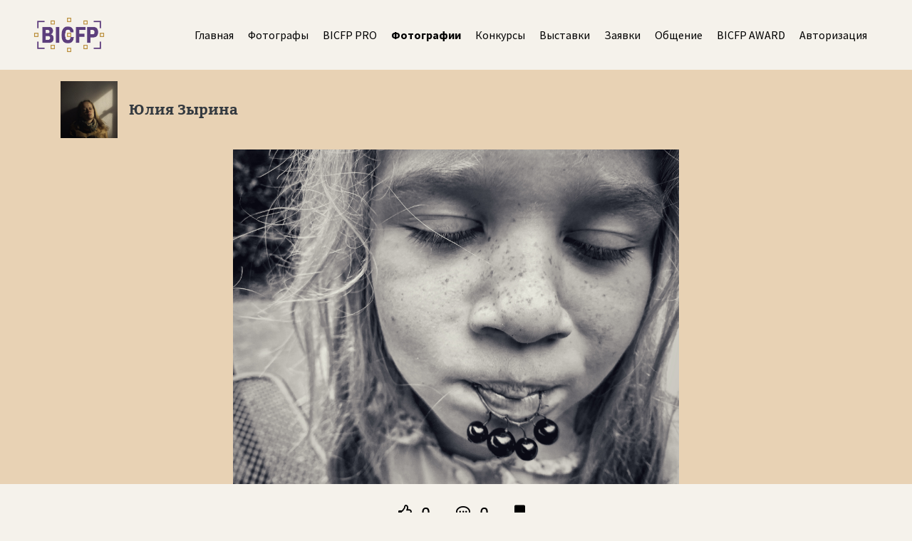

--- FILE ---
content_type: text/html; charset=UTF-8
request_url: https://bicfp.ru/photo/16247
body_size: 3282
content:
<!doctype html>
<html lang="ru">
    <head>
        <meta charset="UTF-8">
        <meta name="viewport"
              content="width=device-width, user-scalable=no, initial-scale=1.0, maximum-scale=1.0, minimum-scale=1.0">
        <meta http-equiv="X-UA-Compatible" content="ie=edge">
        <title>BICFP</title>

        <link rel="stylesheet" href="/css/app.css?id=aeb70dd47906cda5e617">
        <link rel="stylesheet"
              href="https://use.fontawesome.com/releases/v5.7.2/css/all.css"
              integrity="sha384-fnmOCqbTlWIlj8LyTjo7mOUStjsKC4pOpQbqyi7RrhN7udi9RwhKkMHpvLbHG9Sr"
              crossorigin="anonymous">

    </head>

    <body class="photo-section d-flex flex-column min-vh-100">
        <div id="app">
            <div class="modal fade" id="login-modal" tabindex="-1" role="dialog" aria-labelledby="login-modal" aria-hidden="true">
    <div class="modal-dialog" role="document">
        <div class="modal-content col-12">
            <form action="https://bicfp.ru/login" method="post">

                <div data-dismiss="modal" aria-label="Close">
                    <span class="close py-2" aria-hidden="true">&times;</span>
                </div>

                <div class="modal-body col-11 mx-auto bg-white rounded pb-4 text-center">
                    <div class="block-name mt-2 mb-4">
                        Авторизация                    </div>

                    <div class="alert alert-danger d-none"></div>

                    <div><input class="form-control px-2 py-3 rounded mb-3 mx-auto" placeholder="Логин (E-Mail)" type="text" name="email"></div>
                    <div><input class="form-control px-2 py-3 rounded mb-3 mx-auto" placeholder="Пароль" type="password" name="password"></div>

                    <input type="hidden" name="_token" value="CAvRfDciOSGSPZaGUoKVWgoD7zgBypHZDqsjgiX0">
                    <input class="btn btn-primary" type="submit" value="Авторизоваться">

                    <div class="links-auth mt-3 row no-gutters text-center">
                        <div class="block-auth d-block d-md-flex mx-auto">
                            <a class="link mx-2 d-block mb-2 mb-md-auto" href="https://bicfp.ru/registration">
                                Регистрация                            </a>
                            <a class="link mx-2 d-block mb-2 mb-md-auto" href="https://bicfp.ru/password/reset">
                                Восстановить пароль                            </a>
                        </div>
                    </div>
                </div>
            </form>
        </div>
    </div>
</div>
                        <div class="top-nav-block">
    <div class="container-fluid">
        <nav class="top-nav">
            <a href="https://bicfp.ru" class="nav-logo"></a>
            
            <div class="nav-items">
                <a href="https://bicfp.ru" class="nav-item ">
                    Главная                </a>
                <a href="https://bicfp.ru/photographers" class="nav-item ">
                    Фотографы                </a>
                <a href="https://bicfp.ru/photographers/pro" class="nav-item ">
                    BICFP PRO
                </a>
                <a href="https://bicfp.ru/photos" class="nav-item font-weight-bold">
                    Фотографии                </a>
                <a href="https://bicfp.ru/contests" class="nav-item ">
                    Конкурсы                </a>
                <a href="https://bicfp.ru/exhibitions" class="nav-item ">
                    Выставки                </a>
                <a href="https://bicfp.ru/applications" class="nav-item ">
                    Заявки                </a>
                <a href="https://bicfp.ru/forum" class="nav-item ">
                    Общение                </a>
                <a href="https://bicfp.ru/awards" class="nav-item ">
                    BICFP AWARD
                </a>
                
                
                                    <a class="nav-item mr-3" data-toggle="modal" href="#login-modal">
                        Авторизация                    </a>
                                            </div>
            <input class="mobile-menu" type="checkbox" id="menu">
            <label class="menu fas fa-bars" for="menu"></label>
            <div class="nav-items-mobile">
                <div class="menu-items">
                    <a href="https://bicfp.ru" class="nav-item">
                        Главная                    </a>
                    <a href="https://bicfp.ru/photographers" class="nav-item">
                        Фотографы                    </a>
                    <a href="https://bicfp.ru/photographers/pro" class="nav-item">
                        BICFP PRO
                    </a>
                    <a href="https://bicfp.ru/photos" class="nav-item">
                        Фотографии                    </a>
                    <a href="https://bicfp.ru/contests" class="nav-item">
                        Конкурсы                    </a>
                    <a href="https://bicfp.ru/exhibitions" class="nav-item">
                        Выставки                    </a>
                    <a href="https://bicfp.ru/applications" class="nav-item">
                        Заявки                    </a>
                    <a href="https://bicfp.ru/forum" class="nav-item ">
                        Общение                    </a>
                    <a href="https://bicfp.ru/awards" class="nav-item">
                        BICFP AWARD
                    </a>
                                            <a class="nav-item" data-toggle="modal" href="#login-modal">
                            Авторизация                        </a>
                                                            <label class="close-menu fas fa-times" for="menu"></label>
                </div>
            </div>
        </nav>
    </div>
</div>
                <div class="top">
        <div class="head">
            <div class="align-items-center headline pt-3">
                <div class="avatar"
                     style="background: url(https://bicfp.ru/file/RNoVtezPbaeNN2iFVm2tRhXtsxclqDwVAPaQ1VVR.jpeg?fit=200,200);width: 80px;height: 80px;"></div>
                <div class="author my-auto">
                    <h5 class="author-name my-auto">
                        <a href="https://bicfp.ru/photographer/2984" class="text-decoration-none text-dark">
                            Юлия Зырина
                        </a>
                                            </h5>
                    <div class="from">
                        
                    </div>
                </div>
                            </div>
        </div>

                    <div class="content text-center my-3">
                <img class="img-fluid" src="https://bicfp.ru/file/MWA2HuexUrs3bqy6SFIaRC3GiBFPWhCqHwgG37KE.jpeg" alt="Смородина"
                     style="max-height:calc(100vh - 250px);object-fit:contain;min-height:350px;">
            </div>
            </div>

    <div class="actions row no-gutters align-items-center">
        <div>
            <photo-like v-bind:photo_id="16247"
                        v-bind:base_count="0"
                        v-bind:base_is_liked="0"/>
        </div>
        <button>
            <i class="f-item far fa-comment-dots"></i> 0
        </button>
        <div>
            <photo-bookmark v-bind:photo_id="16247"
                            v-bind:base_is_bookmarked="0"/>
        </div>

            </div>

    <div class="container my-5">
        <div class="photo-slider swiper-container horizontal-items-slider">
            <div class="swiper-wrapper">
                                    <a href="https://bicfp.ru/photo/16576" class="swiper-slide w-auto">
                        <div class="photo"
                             style="background: url(https://bicfp.ru/file/6mMSbxoJ0jHsEcJT0yenI3r8bsXlCesVKKwwwppY.jpeg?heighten=400)"></div>
                    </a>
                                    <a href="https://bicfp.ru/photo/16577" class="swiper-slide w-auto">
                        <div class="photo"
                             style="background: url(https://bicfp.ru/file/L4FcO2SrjhylK2lgWjUjiXS3RgopfKEtHOfDsdI0.jpeg?heighten=400)"></div>
                    </a>
                                    <a href="https://bicfp.ru/photo/16575" class="swiper-slide w-auto">
                        <div class="photo"
                             style="background: url(https://bicfp.ru/file/GDxmzqS2qyoiMhYL9bNJsxnKAhriVUVLIElNwEDu.jpeg?heighten=400)"></div>
                    </a>
                                    <a href="https://bicfp.ru/photo/16252" class="swiper-slide w-auto">
                        <div class="photo"
                             style="background: url(https://bicfp.ru/file/avjfYW9j1bywO5CEbefOsPmPoDRgrCTlpa3TzHAx.jpeg?heighten=400)"></div>
                    </a>
                                    <a href="https://bicfp.ru/photo/16251" class="swiper-slide w-auto">
                        <div class="photo"
                             style="background: url(https://bicfp.ru/file/dQrQOBIWu5FGd5jnNW6meRaBMwZ1Kuk8TaUVRqZ5.jpeg?heighten=400)"></div>
                    </a>
                                    <a href="https://bicfp.ru/photo/16250" class="swiper-slide w-auto">
                        <div class="photo"
                             style="background: url(https://bicfp.ru/file/y0a8d51zvDLWqxGTxfK7cDOlzoRt9HQjB8VTj6hk.jpeg?heighten=400)"></div>
                    </a>
                                    <a href="https://bicfp.ru/photo/16246" class="swiper-slide w-auto">
                        <div class="photo"
                             style="background: url(https://bicfp.ru/file/n52tZdVJN2qluflor2fMkix4wvMseJ6QUIRCdr4C.jpeg?heighten=400)"></div>
                    </a>
                                    <a href="https://bicfp.ru/photo/13920" class="swiper-slide w-auto">
                        <div class="photo"
                             style="background: url(https://bicfp.ru/file/aXqsGEGnQ74cdsfk1ISokJegDEQk8XkTCLnSmX97.jpeg?heighten=400)"></div>
                    </a>
                            </div>
        </div>
    </div>

    <div class="container">
    <div class="comments">
        <h3 class="title-comments">
            Комментарии (0)
        </h3>
        <div class="border-bottom border-primary mt-2"></div>
        <div class="comment-list">
                    </div>
    </div>
</div>


        </div>

        <footer class="footer container mb-4 mt-auto py-5">
    <div class="content-block row no-gutters align-items-center justify-content-center justify-content-md-between">
        <div class="nav-logo"></div>
        <div class="fabs row no-gutters align-items-center justify-content-between mt-3 mt-sm-0">
            <a class="footer-link mr-3" href="?lang=en">
                EN
            </a>
            <a class="ml-3 footer-link " href="https://bicfp.ru/contacts">Контакты</a>
            <a class="ml-3 footer-link" href="https://bicfp.ru/terms-of-use">Соглашение</a>
            <a class="social-link ml-3" href="https://vk.com/bicfp" target="_blank"><i class="fab fa-vk"></i></a>
            <a class="social-link ml-3" href="https://www.facebook.com/bicfp/" target="_blank"><i class="fab fa-facebook"></i></a>
            <a class="social-link ml-3" href="https://instagram.com/bicfp" target="_blank"><i class="fab fa-instagram"></i></a>
        </div>
    </div>
</footer>
        <script src="/js/app.js?id=15922d4c646231fefdcc"></script>

        <script>
            window.lang = 'ru';
                    </script>

            </body>
</html>


--- FILE ---
content_type: text/css
request_url: https://bicfp.ru/css/app.css?id=aeb70dd47906cda5e617
body_size: 798580
content:
@import url(https://fonts.googleapis.com/css?family=Source+Sans+Pro:400,700,700i,900&subset=cyrillic);@font-face{font-family:Bitter;src:local("Bitter Italic"),local("Bitter-Italic"),url(/fonts/Bitteritalic.woff2?8755ec94061d064521e94332fd2dce92) format("woff2"),url(/fonts/Bitteritalic.woff?d0fd25697b56fa9d0b2dd0a88b176b8e) format("woff"),url(/fonts/Bitteritalic.ttf?b7f0a05e15e5b12ff1aa1fb8897c0bf4) format("truetype");font-weight:400;font-style:italic}@font-face{font-family:Bitter;src:local("Bitter"),local("Bitter-Regular"),url(/fonts/Bitter.woff2?f6849c832e657474ba5a1b27d5ed1c0f) format("woff2"),url(/fonts/Bitter.woff?7cd2f7c209755b222011eddf953e22fc) format("woff"),url(/fonts/Bitter.ttf?9fe676640e9579e82489883f0f77c7fa) format("truetype");font-weight:400;font-style:normal}@font-face{font-family:Bitter;src:local("Bitter Bold Italic"),local("Bitter-BoldItalic"),url(/fonts/Bitterbolditalic.woff2?707e1d5106b60a1670ee94cfe54d9555) format("woff2"),url(/fonts/Bitterbolditalic.woff?7d2a8b8b139fee4a6876da52dde43029) format("woff"),url(/fonts/Bitterbolditalic.ttf?d8e7c86c2687cd2633e39fd153a1f634) format("truetype");font-weight:700;font-style:italic}@font-face{font-family:Bitter;src:local("Bitter Bold"),local("Bitter-Bold"),url(/fonts/Bitterbold.woff2?1972f2f7bd0a0de16bd9bf2f070b534a) format("woff2"),url(/fonts/Bitterbold.woff?c86f921cebd7e374450b79ba0281f240) format("woff"),url(/fonts/Bitterbold.ttf?c76b3099a94b0b85e23a4271ea63158e) format("truetype");font-weight:700;font-style:normal}.swiper-container{margin-left:auto;margin-right:auto;position:relative;overflow:hidden;list-style:none;padding:0;z-index:1}.swiper-container-no-flexbox .swiper-slide{float:left}.swiper-container-vertical>.swiper-wrapper{-webkit-box-orient:vertical;-webkit-box-direction:normal;-webkit-flex-direction:column;-ms-flex-direction:column;flex-direction:column}.swiper-wrapper{position:relative;width:100%;height:100%;z-index:1;display:-webkit-box;display:-webkit-flex;display:-ms-flexbox;display:flex;-webkit-transition-property:-webkit-transform;transition-property:-webkit-transform;transition-property:transform;transition-property:transform,-webkit-transform;-webkit-box-sizing:content-box;box-sizing:content-box}.swiper-container-android .swiper-slide,.swiper-wrapper{-webkit-transform:translateZ(0);transform:translateZ(0)}.swiper-container-multirow>.swiper-wrapper{-webkit-flex-wrap:wrap;-ms-flex-wrap:wrap;flex-wrap:wrap}.swiper-container-free-mode>.swiper-wrapper{-webkit-transition-timing-function:ease-out;transition-timing-function:ease-out;margin:0 auto}.swiper-slide{-webkit-flex-shrink:0;-ms-flex-negative:0;flex-shrink:0;width:100%;height:100%;position:relative;-webkit-transition-property:-webkit-transform;transition-property:-webkit-transform;transition-property:transform;transition-property:transform,-webkit-transform}.swiper-slide-invisible-blank{visibility:hidden}.swiper-container-autoheight,.swiper-container-autoheight .swiper-slide{height:auto}.swiper-container-autoheight .swiper-wrapper{-webkit-box-align:start;-webkit-align-items:flex-start;-ms-flex-align:start;align-items:flex-start;-webkit-transition-property:height,-webkit-transform;transition-property:height,-webkit-transform;transition-property:transform,height;transition-property:transform,height,-webkit-transform}.swiper-container-3d{-webkit-perspective:1200px;perspective:1200px}.swiper-container-3d .swiper-cube-shadow,.swiper-container-3d .swiper-slide,.swiper-container-3d .swiper-slide-shadow-bottom,.swiper-container-3d .swiper-slide-shadow-left,.swiper-container-3d .swiper-slide-shadow-right,.swiper-container-3d .swiper-slide-shadow-top,.swiper-container-3d .swiper-wrapper{-webkit-transform-style:preserve-3d;transform-style:preserve-3d}.swiper-container-3d .swiper-slide-shadow-bottom,.swiper-container-3d .swiper-slide-shadow-left,.swiper-container-3d .swiper-slide-shadow-right,.swiper-container-3d .swiper-slide-shadow-top{position:absolute;left:0;top:0;width:100%;height:100%;pointer-events:none;z-index:10}.swiper-container-3d .swiper-slide-shadow-left{background-image:-webkit-gradient(linear,right top,left top,from(rgba(0,0,0,.5)),to(transparent));background-image:-webkit-linear-gradient(right,rgba(0,0,0,.5),transparent);background-image:linear-gradient(270deg,rgba(0,0,0,.5),transparent)}.swiper-container-3d .swiper-slide-shadow-right{background-image:-webkit-gradient(linear,left top,right top,from(rgba(0,0,0,.5)),to(transparent));background-image:-webkit-linear-gradient(left,rgba(0,0,0,.5),transparent);background-image:linear-gradient(90deg,rgba(0,0,0,.5),transparent)}.swiper-container-3d .swiper-slide-shadow-top{background-image:-webkit-gradient(linear,left bottom,left top,from(rgba(0,0,0,.5)),to(transparent));background-image:-webkit-linear-gradient(bottom,rgba(0,0,0,.5),transparent);background-image:linear-gradient(0deg,rgba(0,0,0,.5),transparent)}.swiper-container-3d .swiper-slide-shadow-bottom{background-image:-webkit-gradient(linear,left top,left bottom,from(rgba(0,0,0,.5)),to(transparent));background-image:-webkit-linear-gradient(top,rgba(0,0,0,.5),transparent);background-image:linear-gradient(180deg,rgba(0,0,0,.5),transparent)}.swiper-container-wp8-horizontal,.swiper-container-wp8-horizontal>.swiper-wrapper{-ms-touch-action:pan-y;touch-action:pan-y}.swiper-container-wp8-vertical,.swiper-container-wp8-vertical>.swiper-wrapper{-ms-touch-action:pan-x;touch-action:pan-x}.swiper-button-next,.swiper-button-prev{position:absolute;top:50%;width:27px;height:44px;margin-top:-22px;z-index:10;cursor:pointer;background-size:27px 44px;background-position:50%;background-repeat:no-repeat}.swiper-button-next.swiper-button-disabled,.swiper-button-prev.swiper-button-disabled{opacity:.35;cursor:auto;pointer-events:none}.swiper-button-prev,.swiper-container-rtl .swiper-button-next{background-image:url("data:image/svg+xml;charset=utf-8,%3Csvg xmlns='http://www.w3.org/2000/svg' viewBox='0 0 27 44'%3E%3Cpath d='M0 22L22 0l2.1 2.1L4.2 22l19.9 19.9L22 44 0 22z' fill='%23007aff'/%3E%3C/svg%3E");left:10px;right:auto}.swiper-button-next,.swiper-container-rtl .swiper-button-prev{background-image:url("data:image/svg+xml;charset=utf-8,%3Csvg xmlns='http://www.w3.org/2000/svg' viewBox='0 0 27 44'%3E%3Cpath d='M27 22L5 44l-2.1-2.1L22.8 22 2.9 2.1 5 0l22 22z' fill='%23007aff'/%3E%3C/svg%3E");right:10px;left:auto}.swiper-button-prev.swiper-button-white,.swiper-container-rtl .swiper-button-next.swiper-button-white{background-image:url("data:image/svg+xml;charset=utf-8,%3Csvg xmlns='http://www.w3.org/2000/svg' viewBox='0 0 27 44'%3E%3Cpath d='M0 22L22 0l2.1 2.1L4.2 22l19.9 19.9L22 44 0 22z' fill='%23fff'/%3E%3C/svg%3E")}.swiper-button-next.swiper-button-white,.swiper-container-rtl .swiper-button-prev.swiper-button-white{background-image:url("data:image/svg+xml;charset=utf-8,%3Csvg xmlns='http://www.w3.org/2000/svg' viewBox='0 0 27 44'%3E%3Cpath d='M27 22L5 44l-2.1-2.1L22.8 22 2.9 2.1 5 0l22 22z' fill='%23fff'/%3E%3C/svg%3E")}.swiper-button-prev.swiper-button-black,.swiper-container-rtl .swiper-button-next.swiper-button-black{background-image:url("data:image/svg+xml;charset=utf-8,%3Csvg xmlns='http://www.w3.org/2000/svg' viewBox='0 0 27 44'%3E%3Cpath d='M0 22L22 0l2.1 2.1L4.2 22l19.9 19.9L22 44 0 22z'/%3E%3C/svg%3E")}.swiper-button-next.swiper-button-black,.swiper-container-rtl .swiper-button-prev.swiper-button-black{background-image:url("data:image/svg+xml;charset=utf-8,%3Csvg xmlns='http://www.w3.org/2000/svg' viewBox='0 0 27 44'%3E%3Cpath d='M27 22L5 44l-2.1-2.1L22.8 22 2.9 2.1 5 0l22 22z'/%3E%3C/svg%3E")}.swiper-button-lock{display:none}.swiper-pagination{position:absolute;text-align:center;-webkit-transition:opacity .3s;transition:opacity .3s;-webkit-transform:translateZ(0);transform:translateZ(0);z-index:10}.swiper-pagination.swiper-pagination-hidden{opacity:0}.swiper-container-horizontal>.swiper-pagination-bullets,.swiper-pagination-custom,.swiper-pagination-fraction{bottom:10px;left:0;width:100%}.swiper-pagination-bullets-dynamic{overflow:hidden;font-size:0}.swiper-pagination-bullets-dynamic .swiper-pagination-bullet{-webkit-transform:scale(.33);-ms-transform:scale(.33);transform:scale(.33);position:relative}.swiper-pagination-bullets-dynamic .swiper-pagination-bullet-active,.swiper-pagination-bullets-dynamic .swiper-pagination-bullet-active-main{-webkit-transform:scale(1);-ms-transform:scale(1);transform:scale(1)}.swiper-pagination-bullets-dynamic .swiper-pagination-bullet-active-prev{-webkit-transform:scale(.66);-ms-transform:scale(.66);transform:scale(.66)}.swiper-pagination-bullets-dynamic .swiper-pagination-bullet-active-prev-prev{-webkit-transform:scale(.33);-ms-transform:scale(.33);transform:scale(.33)}.swiper-pagination-bullets-dynamic .swiper-pagination-bullet-active-next{-webkit-transform:scale(.66);-ms-transform:scale(.66);transform:scale(.66)}.swiper-pagination-bullets-dynamic .swiper-pagination-bullet-active-next-next{-webkit-transform:scale(.33);-ms-transform:scale(.33);transform:scale(.33)}.swiper-pagination-bullet{width:8px;height:8px;display:inline-block;border-radius:100%;background:#000;opacity:.2}button.swiper-pagination-bullet{border:none;margin:0;padding:0;-webkit-box-shadow:none;box-shadow:none;-webkit-appearance:none;-moz-appearance:none;appearance:none}.swiper-pagination-clickable .swiper-pagination-bullet{cursor:pointer}.swiper-pagination-bullet-active{opacity:1;background:#007aff}.swiper-container-vertical>.swiper-pagination-bullets{right:10px;top:50%;-webkit-transform:translate3d(0,-50%,0);transform:translate3d(0,-50%,0)}.swiper-container-vertical>.swiper-pagination-bullets .swiper-pagination-bullet{margin:6px 0;display:block}.swiper-container-vertical>.swiper-pagination-bullets.swiper-pagination-bullets-dynamic{top:50%;-webkit-transform:translateY(-50%);-ms-transform:translateY(-50%);transform:translateY(-50%);width:8px}.swiper-container-vertical>.swiper-pagination-bullets.swiper-pagination-bullets-dynamic .swiper-pagination-bullet{display:inline-block;-webkit-transition:top .2s,-webkit-transform .2s;transition:top .2s,-webkit-transform .2s;transition:transform .2s,top .2s;transition:transform .2s,top .2s,-webkit-transform .2s}.swiper-container-horizontal>.swiper-pagination-bullets .swiper-pagination-bullet{margin:0 4px}.swiper-container-horizontal>.swiper-pagination-bullets.swiper-pagination-bullets-dynamic{left:50%;-webkit-transform:translateX(-50%);-ms-transform:translateX(-50%);transform:translateX(-50%);white-space:nowrap}.swiper-container-horizontal>.swiper-pagination-bullets.swiper-pagination-bullets-dynamic .swiper-pagination-bullet{-webkit-transition:left .2s,-webkit-transform .2s;transition:left .2s,-webkit-transform .2s;transition:transform .2s,left .2s;transition:transform .2s,left .2s,-webkit-transform .2s}.swiper-container-horizontal.swiper-container-rtl>.swiper-pagination-bullets-dynamic .swiper-pagination-bullet{-webkit-transition:right .2s,-webkit-transform .2s;transition:right .2s,-webkit-transform .2s;transition:transform .2s,right .2s;transition:transform .2s,right .2s,-webkit-transform .2s}.swiper-pagination-progressbar{background:rgba(0,0,0,.25);position:absolute}.swiper-pagination-progressbar .swiper-pagination-progressbar-fill{background:#007aff;position:absolute;left:0;top:0;width:100%;height:100%;-webkit-transform:scale(0);-ms-transform:scale(0);transform:scale(0);-webkit-transform-origin:left top;-ms-transform-origin:left top;transform-origin:left top}.swiper-container-rtl .swiper-pagination-progressbar .swiper-pagination-progressbar-fill{-webkit-transform-origin:right top;-ms-transform-origin:right top;transform-origin:right top}.swiper-container-horizontal>.swiper-pagination-progressbar,.swiper-container-vertical>.swiper-pagination-progressbar.swiper-pagination-progressbar-opposite{width:100%;height:4px;left:0;top:0}.swiper-container-horizontal>.swiper-pagination-progressbar.swiper-pagination-progressbar-opposite,.swiper-container-vertical>.swiper-pagination-progressbar{width:4px;height:100%;left:0;top:0}.swiper-pagination-white .swiper-pagination-bullet-active{background:#fff}.swiper-pagination-progressbar.swiper-pagination-white{background:hsla(0,0%,100%,.25)}.swiper-pagination-progressbar.swiper-pagination-white .swiper-pagination-progressbar-fill{background:#fff}.swiper-pagination-black .swiper-pagination-bullet-active{background:#000}.swiper-pagination-progressbar.swiper-pagination-black{background:rgba(0,0,0,.25)}.swiper-pagination-progressbar.swiper-pagination-black .swiper-pagination-progressbar-fill{background:#000}.swiper-pagination-lock{display:none}.swiper-scrollbar{border-radius:10px;position:relative;-ms-touch-action:none;background:rgba(0,0,0,.1)}.swiper-container-horizontal>.swiper-scrollbar{position:absolute;left:1%;bottom:3px;z-index:50;height:5px;width:98%}.swiper-container-vertical>.swiper-scrollbar{position:absolute;right:3px;top:1%;z-index:50;width:5px;height:98%}.swiper-scrollbar-drag{height:100%;width:100%;position:relative;background:rgba(0,0,0,.5);border-radius:10px;left:0;top:0}.swiper-scrollbar-cursor-drag{cursor:move}.swiper-scrollbar-lock{display:none}.swiper-zoom-container{width:100%;height:100%;display:-webkit-box;display:-webkit-flex;display:-ms-flexbox;display:flex;-webkit-box-pack:center;-webkit-justify-content:center;-ms-flex-pack:center;justify-content:center;-webkit-box-align:center;-webkit-align-items:center;-ms-flex-align:center;align-items:center;text-align:center}.swiper-zoom-container>canvas,.swiper-zoom-container>img,.swiper-zoom-container>svg{max-width:100%;max-height:100%;-o-object-fit:contain;object-fit:contain}.swiper-slide-zoomed{cursor:move}.swiper-lazy-preloader{width:42px;height:42px;position:absolute;left:50%;top:50%;margin-left:-21px;margin-top:-21px;z-index:10;-webkit-transform-origin:50%;-ms-transform-origin:50%;transform-origin:50%;-webkit-animation:swiper-preloader-spin 1s steps(12) infinite;animation:swiper-preloader-spin 1s steps(12) infinite}.swiper-lazy-preloader:after{display:block;content:"";width:100%;height:100%;background-image:url("data:image/svg+xml;charset=utf-8,%3Csvg viewBox='0 0 120 120' xmlns='http://www.w3.org/2000/svg' xmlns:xlink='http://www.w3.org/1999/xlink'%3E%3Cdefs%3E%3Cpath id='a' stroke='%236c6c6c' stroke-width='11' stroke-linecap='round' d='M60 7v20'/%3E%3C/defs%3E%3Cuse xlink:href='%23a' opacity='.27'/%3E%3Cuse xlink:href='%23a' opacity='.27' transform='rotate(30 60 60)'/%3E%3Cuse xlink:href='%23a' opacity='.27' transform='rotate(60 60 60)'/%3E%3Cuse xlink:href='%23a' opacity='.27' transform='rotate(90 60 60)'/%3E%3Cuse xlink:href='%23a' opacity='.27' transform='rotate(120 60 60)'/%3E%3Cuse xlink:href='%23a' opacity='.27' transform='rotate(150 60 60)'/%3E%3Cuse xlink:href='%23a' opacity='.37' transform='rotate(180 60 60)'/%3E%3Cuse xlink:href='%23a' opacity='.46' transform='rotate(210 60 60)'/%3E%3Cuse xlink:href='%23a' opacity='.56' transform='rotate(240 60 60)'/%3E%3Cuse xlink:href='%23a' opacity='.66' transform='rotate(270 60 60)'/%3E%3Cuse xlink:href='%23a' opacity='.75' transform='rotate(300 60 60)'/%3E%3Cuse xlink:href='%23a' opacity='.85' transform='rotate(330 60 60)'/%3E%3C/svg%3E");background-position:50%;background-size:100%;background-repeat:no-repeat}.swiper-lazy-preloader-white:after{background-image:url("data:image/svg+xml;charset=utf-8,%3Csvg viewBox='0 0 120 120' xmlns='http://www.w3.org/2000/svg' xmlns:xlink='http://www.w3.org/1999/xlink'%3E%3Cdefs%3E%3Cpath id='a' stroke='%23fff' stroke-width='11' stroke-linecap='round' d='M60 7v20'/%3E%3C/defs%3E%3Cuse xlink:href='%23a' opacity='.27'/%3E%3Cuse xlink:href='%23a' opacity='.27' transform='rotate(30 60 60)'/%3E%3Cuse xlink:href='%23a' opacity='.27' transform='rotate(60 60 60)'/%3E%3Cuse xlink:href='%23a' opacity='.27' transform='rotate(90 60 60)'/%3E%3Cuse xlink:href='%23a' opacity='.27' transform='rotate(120 60 60)'/%3E%3Cuse xlink:href='%23a' opacity='.27' transform='rotate(150 60 60)'/%3E%3Cuse xlink:href='%23a' opacity='.37' transform='rotate(180 60 60)'/%3E%3Cuse xlink:href='%23a' opacity='.46' transform='rotate(210 60 60)'/%3E%3Cuse xlink:href='%23a' opacity='.56' transform='rotate(240 60 60)'/%3E%3Cuse xlink:href='%23a' opacity='.66' transform='rotate(270 60 60)'/%3E%3Cuse xlink:href='%23a' opacity='.75' transform='rotate(300 60 60)'/%3E%3Cuse xlink:href='%23a' opacity='.85' transform='rotate(330 60 60)'/%3E%3C/svg%3E")}@-webkit-keyframes swiper-preloader-spin{to{-webkit-transform:rotate(1turn);transform:rotate(1turn)}}@keyframes swiper-preloader-spin{to{-webkit-transform:rotate(1turn);transform:rotate(1turn)}}.swiper-container .swiper-notification{position:absolute;left:0;top:0;pointer-events:none;opacity:0;z-index:-1000}.swiper-container-fade.swiper-container-free-mode .swiper-slide{-webkit-transition-timing-function:ease-out;transition-timing-function:ease-out}.swiper-container-fade .swiper-slide{pointer-events:none;-webkit-transition-property:opacity;transition-property:opacity}.swiper-container-fade .swiper-slide .swiper-slide{pointer-events:none}.swiper-container-fade .swiper-slide-active,.swiper-container-fade .swiper-slide-active .swiper-slide-active{pointer-events:auto}.swiper-container-cube{overflow:visible}.swiper-container-cube .swiper-slide{pointer-events:none;-webkit-backface-visibility:hidden;backface-visibility:hidden;z-index:1;visibility:hidden;-webkit-transform-origin:0 0;-ms-transform-origin:0 0;transform-origin:0 0;width:100%;height:100%}.swiper-container-cube .swiper-slide .swiper-slide{pointer-events:none}.swiper-container-cube.swiper-container-rtl .swiper-slide{-webkit-transform-origin:100% 0;-ms-transform-origin:100% 0;transform-origin:100% 0}.swiper-container-cube .swiper-slide-active,.swiper-container-cube .swiper-slide-active .swiper-slide-active{pointer-events:auto}.swiper-container-cube .swiper-slide-active,.swiper-container-cube .swiper-slide-next,.swiper-container-cube .swiper-slide-next+.swiper-slide,.swiper-container-cube .swiper-slide-prev{pointer-events:auto;visibility:visible}.swiper-container-cube .swiper-slide-shadow-bottom,.swiper-container-cube .swiper-slide-shadow-left,.swiper-container-cube .swiper-slide-shadow-right,.swiper-container-cube .swiper-slide-shadow-top{z-index:0;-webkit-backface-visibility:hidden;backface-visibility:hidden}.swiper-container-cube .swiper-cube-shadow{position:absolute;left:0;bottom:0;width:100%;height:100%;background:#000;opacity:.6;-webkit-filter:blur(50px);filter:blur(50px);z-index:0}.swiper-container-flip{overflow:visible}.swiper-container-flip .swiper-slide{pointer-events:none;-webkit-backface-visibility:hidden;backface-visibility:hidden;z-index:1}.swiper-container-flip .swiper-slide .swiper-slide{pointer-events:none}.swiper-container-flip .swiper-slide-active,.swiper-container-flip .swiper-slide-active .swiper-slide-active{pointer-events:auto}.swiper-container-flip .swiper-slide-shadow-bottom,.swiper-container-flip .swiper-slide-shadow-left,.swiper-container-flip .swiper-slide-shadow-right,.swiper-container-flip .swiper-slide-shadow-top{z-index:0;-webkit-backface-visibility:hidden;backface-visibility:hidden}.swiper-container-coverflow .swiper-wrapper{-ms-perspective:1200px}.flatpickr-calendar{background:transparent;opacity:0;display:none;text-align:center;visibility:hidden;padding:0;-webkit-animation:none;animation:none;direction:ltr;border:0;font-size:14px;line-height:24px;border-radius:5px;position:absolute;width:307.875px;-webkit-box-sizing:border-box;box-sizing:border-box;-ms-touch-action:manipulation;touch-action:manipulation;background:#fff;-webkit-box-shadow:1px 0 0 #e6e6e6,-1px 0 0 #e6e6e6,0 1px 0 #e6e6e6,0 -1px 0 #e6e6e6,0 3px 13px rgba(0,0,0,.08);box-shadow:1px 0 0 #e6e6e6,-1px 0 0 #e6e6e6,0 1px 0 #e6e6e6,0 -1px 0 #e6e6e6,0 3px 13px rgba(0,0,0,.08)}.flatpickr-calendar.inline,.flatpickr-calendar.open{opacity:1;max-height:640px;visibility:visible}.flatpickr-calendar.open{display:inline-block;z-index:99999}.flatpickr-calendar.animate.open{-webkit-animation:fpFadeInDown .3s cubic-bezier(.23,1,.32,1);animation:fpFadeInDown .3s cubic-bezier(.23,1,.32,1)}.flatpickr-calendar.inline{display:block;position:relative;top:2px}.flatpickr-calendar.static{position:absolute;top:calc(100% + 2px)}.flatpickr-calendar.static.open{z-index:999;display:block}.flatpickr-calendar.multiMonth .flatpickr-days .dayContainer:nth-child(n+1) .flatpickr-day.inRange:nth-child(7n+7){-webkit-box-shadow:none!important;box-shadow:none!important}.flatpickr-calendar.multiMonth .flatpickr-days .dayContainer:nth-child(n+2) .flatpickr-day.inRange:nth-child(7n+1){-webkit-box-shadow:-2px 0 0 #e6e6e6,5px 0 0 #e6e6e6;box-shadow:-2px 0 0 #e6e6e6,5px 0 0 #e6e6e6}.flatpickr-calendar .hasTime .dayContainer,.flatpickr-calendar .hasWeeks .dayContainer{border-bottom:0;border-bottom-right-radius:0;border-bottom-left-radius:0}.flatpickr-calendar .hasWeeks .dayContainer{border-left:0}.flatpickr-calendar.showTimeInput.hasTime .flatpickr-time{height:40px;border-top:1px solid #e6e6e6}.flatpickr-calendar.noCalendar.hasTime .flatpickr-time{height:auto}.flatpickr-calendar:after,.flatpickr-calendar:before{position:absolute;display:block;pointer-events:none;border:solid transparent;content:"";height:0;width:0;left:22px}.flatpickr-calendar.rightMost:after,.flatpickr-calendar.rightMost:before{left:auto;right:22px}.flatpickr-calendar:before{border-width:5px;margin:0 -5px}.flatpickr-calendar:after{border-width:4px;margin:0 -4px}.flatpickr-calendar.arrowTop:after,.flatpickr-calendar.arrowTop:before{bottom:100%}.flatpickr-calendar.arrowTop:before{border-bottom-color:#e6e6e6}.flatpickr-calendar.arrowTop:after{border-bottom-color:#fff}.flatpickr-calendar.arrowBottom:after,.flatpickr-calendar.arrowBottom:before{top:100%}.flatpickr-calendar.arrowBottom:before{border-top-color:#e6e6e6}.flatpickr-calendar.arrowBottom:after{border-top-color:#fff}.flatpickr-calendar:focus{outline:0}.flatpickr-wrapper{position:relative;display:inline-block}.flatpickr-months{display:-webkit-box;display:-webkit-flex;display:-ms-flexbox;display:flex}.flatpickr-months .flatpickr-month{background:transparent;color:rgba(0,0,0,.9);fill:rgba(0,0,0,.9);height:34px;line-height:1;text-align:center;position:relative;-webkit-user-select:none;-moz-user-select:none;-ms-user-select:none;user-select:none;overflow:hidden;-webkit-box-flex:1;-webkit-flex:1;-ms-flex:1;flex:1}.flatpickr-months .flatpickr-next-month,.flatpickr-months .flatpickr-prev-month{text-decoration:none;cursor:pointer;position:absolute;top:0;height:34px;padding:10px;z-index:3;color:rgba(0,0,0,.9);fill:rgba(0,0,0,.9)}.flatpickr-months .flatpickr-next-month.flatpickr-disabled,.flatpickr-months .flatpickr-prev-month.flatpickr-disabled{display:none}.flatpickr-months .flatpickr-next-month i,.flatpickr-months .flatpickr-prev-month i{position:relative}.flatpickr-months .flatpickr-next-month.flatpickr-prev-month,.flatpickr-months .flatpickr-prev-month.flatpickr-prev-month{left:0}.flatpickr-months .flatpickr-next-month.flatpickr-next-month,.flatpickr-months .flatpickr-prev-month.flatpickr-next-month{right:0}.flatpickr-months .flatpickr-next-month:hover,.flatpickr-months .flatpickr-prev-month:hover{color:#959ea9}.flatpickr-months .flatpickr-next-month:hover svg,.flatpickr-months .flatpickr-prev-month:hover svg{fill:#f64747}.flatpickr-months .flatpickr-next-month svg,.flatpickr-months .flatpickr-prev-month svg{width:14px;height:14px}.flatpickr-months .flatpickr-next-month svg path,.flatpickr-months .flatpickr-prev-month svg path{-webkit-transition:fill .1s;transition:fill .1s;fill:inherit}.numInputWrapper{position:relative;height:auto}.numInputWrapper input,.numInputWrapper span{display:inline-block}.numInputWrapper input{width:100%}.numInputWrapper input::-ms-clear{display:none}.numInputWrapper input::-webkit-inner-spin-button,.numInputWrapper input::-webkit-outer-spin-button{margin:0;-webkit-appearance:none}.numInputWrapper span{position:absolute;right:0;width:14px;padding:0 4px 0 2px;height:50%;line-height:50%;opacity:0;cursor:pointer;border:1px solid rgba(57,57,57,.15);-webkit-box-sizing:border-box;box-sizing:border-box}.numInputWrapper span:hover{background:rgba(0,0,0,.1)}.numInputWrapper span:active{background:rgba(0,0,0,.2)}.numInputWrapper span:after{display:block;content:"";position:absolute}.numInputWrapper span.arrowUp{top:0;border-bottom:0}.numInputWrapper span.arrowUp:after{border-left:4px solid transparent;border-right:4px solid transparent;border-bottom:4px solid rgba(57,57,57,.6);top:26%}.numInputWrapper span.arrowDown{top:50%}.numInputWrapper span.arrowDown:after{border-left:4px solid transparent;border-right:4px solid transparent;border-top:4px solid rgba(57,57,57,.6);top:40%}.numInputWrapper span svg{width:inherit;height:auto}.numInputWrapper span svg path{fill:rgba(0,0,0,.5)}.numInputWrapper:hover{background:rgba(0,0,0,.05)}.numInputWrapper:hover span{opacity:1}.flatpickr-current-month{font-size:135%;line-height:inherit;font-weight:300;color:inherit;position:absolute;width:75%;left:12.5%;padding:7.48px 0 0;line-height:1;height:34px;display:inline-block;text-align:center;-webkit-transform:translateZ(0);transform:translateZ(0)}.flatpickr-current-month span.cur-month{font-family:inherit;font-weight:700;color:inherit;display:inline-block;margin-left:.5ch;padding:0}.flatpickr-current-month span.cur-month:hover{background:rgba(0,0,0,.05)}.flatpickr-current-month .numInputWrapper{width:6ch;width:7ch\0;display:inline-block}.flatpickr-current-month .numInputWrapper span.arrowUp:after{border-bottom-color:rgba(0,0,0,.9)}.flatpickr-current-month .numInputWrapper span.arrowDown:after{border-top-color:rgba(0,0,0,.9)}.flatpickr-current-month input.cur-year{background:transparent;-webkit-box-sizing:border-box;box-sizing:border-box;color:inherit;cursor:text;padding:0 0 0 .5ch;margin:0;display:inline-block;font-size:inherit;font-family:inherit;font-weight:300;line-height:inherit;height:auto;border:0;border-radius:0;vertical-align:initial;-webkit-appearance:textfield;-moz-appearance:textfield;appearance:textfield}.flatpickr-current-month input.cur-year:focus{outline:0}.flatpickr-current-month input.cur-year[disabled],.flatpickr-current-month input.cur-year[disabled]:hover{font-size:100%;color:rgba(0,0,0,.5);background:transparent;pointer-events:none}.flatpickr-current-month .flatpickr-monthDropdown-months{appearance:menulist;background:transparent;border:none;border-radius:0;box-sizing:border-box;color:inherit;cursor:pointer;font-size:inherit;font-family:inherit;font-weight:300;height:auto;line-height:inherit;margin:-1px 0 0;outline:none;padding:0 0 0 .5ch;position:relative;vertical-align:initial;-webkit-box-sizing:border-box;-webkit-appearance:menulist;-moz-appearance:menulist;width:auto}.flatpickr-current-month .flatpickr-monthDropdown-months:active,.flatpickr-current-month .flatpickr-monthDropdown-months:focus{outline:none}.flatpickr-current-month .flatpickr-monthDropdown-months:hover{background:rgba(0,0,0,.05)}.flatpickr-current-month .flatpickr-monthDropdown-months .flatpickr-monthDropdown-month{background-color:transparent;outline:none;padding:0}.flatpickr-weekdays{background:transparent;text-align:center;overflow:hidden;width:100%;-webkit-box-align:center;-webkit-align-items:center;-ms-flex-align:center;align-items:center;height:28px}.flatpickr-weekdays,.flatpickr-weekdays .flatpickr-weekdaycontainer{display:-webkit-box;display:-webkit-flex;display:-ms-flexbox;display:flex}.flatpickr-weekdays .flatpickr-weekdaycontainer,span.flatpickr-weekday{-webkit-box-flex:1;-webkit-flex:1;-ms-flex:1;flex:1}span.flatpickr-weekday{cursor:default;font-size:90%;background:transparent;color:rgba(0,0,0,.54);line-height:1;margin:0;text-align:center;display:block;font-weight:bolder}.dayContainer,.flatpickr-weeks{padding:1px 0 0}.flatpickr-days{position:relative;overflow:hidden;display:-webkit-box;display:-webkit-flex;display:-ms-flexbox;display:flex;-webkit-box-align:start;-webkit-align-items:flex-start;-ms-flex-align:start;align-items:flex-start;width:307.875px}.flatpickr-days:focus{outline:0}.dayContainer{padding:0;outline:0;text-align:left;width:307.875px;min-width:307.875px;max-width:307.875px;-webkit-box-sizing:border-box;box-sizing:border-box;display:inline-block;display:-ms-flexbox;display:-webkit-box;display:-webkit-flex;display:flex;-webkit-flex-wrap:wrap;flex-wrap:wrap;-ms-flex-wrap:wrap;-ms-flex-pack:justify;-webkit-justify-content:space-around;justify-content:space-around;-webkit-transform:translateZ(0);transform:translateZ(0);opacity:1}.dayContainer+.dayContainer{-webkit-box-shadow:-1px 0 0 #e6e6e6;box-shadow:-1px 0 0 #e6e6e6}.flatpickr-day{background:none;border:1px solid transparent;border-radius:150px;-webkit-box-sizing:border-box;box-sizing:border-box;color:#393939;cursor:pointer;font-weight:400;width:14.2857143%;-webkit-flex-basis:14.2857143%;-ms-flex-preferred-size:14.2857143%;flex-basis:14.2857143%;max-width:39px;height:39px;line-height:39px;margin:0;display:inline-block;position:relative;-webkit-box-pack:center;-webkit-justify-content:center;-ms-flex-pack:center;justify-content:center;text-align:center}.flatpickr-day.inRange,.flatpickr-day.nextMonthDay.inRange,.flatpickr-day.nextMonthDay.today.inRange,.flatpickr-day.nextMonthDay:focus,.flatpickr-day.nextMonthDay:hover,.flatpickr-day.prevMonthDay.inRange,.flatpickr-day.prevMonthDay.today.inRange,.flatpickr-day.prevMonthDay:focus,.flatpickr-day.prevMonthDay:hover,.flatpickr-day.today.inRange,.flatpickr-day:focus,.flatpickr-day:hover{cursor:pointer;outline:0;background:#e6e6e6;border-color:#e6e6e6}.flatpickr-day.today{border-color:#959ea9}.flatpickr-day.today:focus,.flatpickr-day.today:hover{border-color:#959ea9;background:#959ea9;color:#fff}.flatpickr-day.endRange,.flatpickr-day.endRange.inRange,.flatpickr-day.endRange.nextMonthDay,.flatpickr-day.endRange.prevMonthDay,.flatpickr-day.endRange:focus,.flatpickr-day.endRange:hover,.flatpickr-day.selected,.flatpickr-day.selected.inRange,.flatpickr-day.selected.nextMonthDay,.flatpickr-day.selected.prevMonthDay,.flatpickr-day.selected:focus,.flatpickr-day.selected:hover,.flatpickr-day.startRange,.flatpickr-day.startRange.inRange,.flatpickr-day.startRange.nextMonthDay,.flatpickr-day.startRange.prevMonthDay,.flatpickr-day.startRange:focus,.flatpickr-day.startRange:hover{background:#569ff7;-webkit-box-shadow:none;box-shadow:none;color:#fff;border-color:#569ff7}.flatpickr-day.endRange.startRange,.flatpickr-day.selected.startRange,.flatpickr-day.startRange.startRange{border-radius:50px 0 0 50px}.flatpickr-day.endRange.endRange,.flatpickr-day.selected.endRange,.flatpickr-day.startRange.endRange{border-radius:0 50px 50px 0}.flatpickr-day.endRange.startRange+.endRange:not(:nth-child(7n+1)),.flatpickr-day.selected.startRange+.endRange:not(:nth-child(7n+1)),.flatpickr-day.startRange.startRange+.endRange:not(:nth-child(7n+1)){-webkit-box-shadow:-10px 0 0 #569ff7;box-shadow:-10px 0 0 #569ff7}.flatpickr-day.endRange.startRange.endRange,.flatpickr-day.selected.startRange.endRange,.flatpickr-day.startRange.startRange.endRange{border-radius:50px}.flatpickr-day.inRange{border-radius:0;-webkit-box-shadow:-5px 0 0 #e6e6e6,5px 0 0 #e6e6e6;box-shadow:-5px 0 0 #e6e6e6,5px 0 0 #e6e6e6}.flatpickr-day.flatpickr-disabled,.flatpickr-day.flatpickr-disabled:hover,.flatpickr-day.nextMonthDay,.flatpickr-day.notAllowed,.flatpickr-day.notAllowed.nextMonthDay,.flatpickr-day.notAllowed.prevMonthDay,.flatpickr-day.prevMonthDay{color:rgba(57,57,57,.3);background:transparent;border-color:transparent;cursor:default}.flatpickr-day.flatpickr-disabled,.flatpickr-day.flatpickr-disabled:hover{cursor:not-allowed;color:rgba(57,57,57,.1)}.flatpickr-day.week.selected{border-radius:0;-webkit-box-shadow:-5px 0 0 #569ff7,5px 0 0 #569ff7;box-shadow:-5px 0 0 #569ff7,5px 0 0 #569ff7}.flatpickr-day.hidden{visibility:hidden}.rangeMode .flatpickr-day{margin-top:1px}.flatpickr-weekwrapper{float:left}.flatpickr-weekwrapper .flatpickr-weeks{padding:0 12px;-webkit-box-shadow:1px 0 0 #e6e6e6;box-shadow:1px 0 0 #e6e6e6}.flatpickr-weekwrapper .flatpickr-weekday{float:none;width:100%;line-height:28px}.flatpickr-weekwrapper span.flatpickr-day,.flatpickr-weekwrapper span.flatpickr-day:hover{display:block;width:100%;max-width:none;color:rgba(57,57,57,.3);background:transparent;cursor:default;border:none}.flatpickr-innerContainer{display:block;display:-webkit-box;display:-webkit-flex;display:-ms-flexbox;display:flex;overflow:hidden}.flatpickr-innerContainer,.flatpickr-rContainer{-webkit-box-sizing:border-box;box-sizing:border-box}.flatpickr-rContainer{display:inline-block;padding:0}.flatpickr-time{text-align:center;outline:0;display:block;height:0;line-height:40px;max-height:40px;-webkit-box-sizing:border-box;box-sizing:border-box;overflow:hidden;display:-webkit-box;display:-webkit-flex;display:-ms-flexbox;display:flex}.flatpickr-time:after{content:"";display:table;clear:both}.flatpickr-time .numInputWrapper{-webkit-box-flex:1;-webkit-flex:1;-ms-flex:1;flex:1;width:40%;height:40px;float:left}.flatpickr-time .numInputWrapper span.arrowUp:after{border-bottom-color:#393939}.flatpickr-time .numInputWrapper span.arrowDown:after{border-top-color:#393939}.flatpickr-time.hasSeconds .numInputWrapper{width:26%}.flatpickr-time.time24hr .numInputWrapper{width:49%}.flatpickr-time input{background:transparent;-webkit-box-shadow:none;box-shadow:none;border:0;border-radius:0;text-align:center;margin:0;padding:0;height:inherit;line-height:inherit;color:#393939;font-size:14px;position:relative;-webkit-box-sizing:border-box;box-sizing:border-box;-webkit-appearance:textfield;-moz-appearance:textfield;appearance:textfield}.flatpickr-time input.flatpickr-hour{font-weight:700}.flatpickr-time input.flatpickr-minute,.flatpickr-time input.flatpickr-second{font-weight:400}.flatpickr-time input:focus{outline:0;border:0}.flatpickr-time .flatpickr-am-pm,.flatpickr-time .flatpickr-time-separator{height:inherit;float:left;line-height:inherit;color:#393939;font-weight:700;width:2%;-webkit-user-select:none;-moz-user-select:none;-ms-user-select:none;user-select:none;-webkit-align-self:center;-ms-flex-item-align:center;align-self:center}.flatpickr-time .flatpickr-am-pm{outline:0;width:18%;cursor:pointer;text-align:center;font-weight:400}.flatpickr-time .flatpickr-am-pm:focus,.flatpickr-time .flatpickr-am-pm:hover,.flatpickr-time input:focus,.flatpickr-time input:hover{background:#eee}.flatpickr-input[readonly]{cursor:pointer}@-webkit-keyframes fpFadeInDown{0%{opacity:0;-webkit-transform:translate3d(0,-20px,0);transform:translate3d(0,-20px,0)}to{opacity:1;-webkit-transform:translateZ(0);transform:translateZ(0)}}@keyframes fpFadeInDown{0%{opacity:0;-webkit-transform:translate3d(0,-20px,0);transform:translate3d(0,-20px,0)}to{opacity:1;-webkit-transform:translateZ(0);transform:translateZ(0)}}.tox{box-sizing:content-box;color:#222f3e;cursor:auto;font-family:-apple-system,BlinkMacSystemFont,Segoe UI,Roboto,Oxygen-Sans,Ubuntu,Cantarell,Helvetica Neue,sans-serif;font-size:16px;font-style:normal;font-weight:400;line-height:normal;-webkit-tap-highlight-color:transparent;text-decoration:none;text-shadow:none;text-transform:none;vertical-align:initial;white-space:normal}.tox :not(svg){box-sizing:inherit;color:inherit;cursor:inherit;direction:inherit;font-family:inherit;font-size:inherit;font-style:inherit;font-weight:inherit;line-height:inherit;-webkit-tap-highlight-color:inherit;text-align:inherit;text-decoration:inherit;text-shadow:inherit;text-transform:inherit;vertical-align:inherit;white-space:inherit;background:transparent;border:0;float:none;height:auto;margin:0;max-width:none;outline:0;padding:0;position:static;width:auto}.tox:not([dir=rtl]){direction:ltr;text-align:left}.tox[dir=rtl]{direction:rtl;text-align:right}.tox-tinymce{border:1px solid #ccc;border-radius:0;box-shadow:none;box-sizing:border-box;display:flex;flex-direction:column;font-family:-apple-system,BlinkMacSystemFont,Segoe UI,Roboto,Oxygen-Sans,Ubuntu,Cantarell,Helvetica Neue,sans-serif;overflow:hidden;position:relative;visibility:inherit!important}.tox-tinymce-inline{border:none;box-shadow:none}.tox-tinymce-inline .tox-editor-header{border:1px solid #ccc;border-bottom:0;border-radius:0;box-shadow:none}.tox-tinymce-aux{font-family:-apple-system,BlinkMacSystemFont,Segoe UI,Roboto,Oxygen-Sans,Ubuntu,Cantarell,Helvetica Neue,sans-serif;z-index:1300}.tox-tinymce-aux :focus,.tox-tinymce :focus{outline:none}button::-moz-focus-inner{border:0}.tox .accessibility-issue__header{align-items:center;display:flex;margin-bottom:4px}.tox .accessibility-issue__description{align-items:stretch;border:1px solid #ccc;border-radius:3px;display:flex;justify-content:space-between}.tox .accessibility-issue__description>div{padding-bottom:4px}.tox .accessibility-issue__description>div>div{align-items:center;display:flex;margin-bottom:4px}.tox .accessibility-issue__description>:last-child:not(:only-child){border-color:#ccc;border-style:solid}.tox .accessibility-issue__repair{margin-top:16px}.tox .accessibility-issue--info .accessibility-issue__description{background-color:rgba(32,122,183,.1);border-color:rgba(32,122,183,.4);color:#222f3e}.tox .accessibility-issue--info .accessibility-issue__description>:last-child{border-color:rgba(32,122,183,.4)}.tox .accessibility-issue--info h2{color:#207ab7}.tox .accessibility-issue--info .tox-icon svg{fill:#207ab7}.tox .accessibility-issue--info a .tox-icon{color:#207ab7}.tox .accessibility-issue--warn .accessibility-issue__description{background-color:rgba(255,165,0,.1);border-color:rgba(255,165,0,.5);color:#222f3e}.tox .accessibility-issue--warn .accessibility-issue__description>:last-child{border-color:rgba(255,165,0,.5)}.tox .accessibility-issue--warn h2{color:#cc8500}.tox .accessibility-issue--warn .tox-icon svg{fill:#cc8500}.tox .accessibility-issue--warn a .tox-icon{color:#cc8500}.tox .accessibility-issue--error .accessibility-issue__description{background-color:rgba(204,0,0,.1);border-color:rgba(204,0,0,.4);color:#222f3e}.tox .accessibility-issue--error .accessibility-issue__description>:last-child{border-color:rgba(204,0,0,.4)}.tox .accessibility-issue--error h2{color:#c00}.tox .accessibility-issue--error .tox-icon svg{fill:#c00}.tox .accessibility-issue--error a .tox-icon{color:#c00}.tox .accessibility-issue--success .accessibility-issue__description{background-color:rgba(120,171,70,.1);border-color:rgba(120,171,70,.4);color:#222f3e}.tox .accessibility-issue--success .accessibility-issue__description>:last-child{border-color:rgba(120,171,70,.4)}.tox .accessibility-issue--success h2{color:#78ab46}.tox .accessibility-issue--success .tox-icon svg{fill:#78ab46}.tox .accessibility-issue--success a .tox-icon{color:#78ab46}.tox .tox-dialog__body-content .accessibility-issue__header h1,.tox .tox-dialog__body-content .tox-form__group .accessibility-issue__description h2{margin-top:0}.tox:not([dir=rtl]) .accessibility-issue__header .tox-button{margin-left:4px}.tox:not([dir=rtl]) .accessibility-issue__header>:nth-last-child(2){margin-left:auto}.tox:not([dir=rtl]) .accessibility-issue__description{padding:4px 4px 4px 8px}.tox:not([dir=rtl]) .accessibility-issue__description>:last-child{border-left-width:1px;padding-left:4px}.tox[dir=rtl] .accessibility-issue__header .tox-button{margin-right:4px}.tox[dir=rtl] .accessibility-issue__header>:nth-last-child(2){margin-right:auto}.tox[dir=rtl] .accessibility-issue__description{padding:4px 8px 4px 4px}.tox[dir=rtl] .accessibility-issue__description>:last-child{border-right-width:1px;padding-right:4px}.tox .tox-anchorbar,.tox .tox-bar{display:flex;flex:0 0 auto}.tox .tox-button{background-position:none;background-repeat:none;border-radius:3px;border:1px solid #207ab7;box-sizing:border-box;color:#fff;cursor:pointer;display:inline-block;font-family:-apple-system,BlinkMacSystemFont,Segoe UI,Roboto,Oxygen-Sans,Ubuntu,Cantarell,Helvetica Neue,sans-serif;font-size:14px;font-weight:700;letter-spacing:1;line-height:24px;margin:0;outline:none;padding:4px 16px;text-align:center;text-decoration:none;text-transform:capitalize;white-space:nowrap}.tox .tox-button,.tox .tox-button[disabled]{background-color:#207ab7;background-image:none;box-shadow:none}.tox .tox-button[disabled]{border-color:#207ab7;color:hsla(0,0%,100%,.5);cursor:not-allowed}.tox .tox-button:focus:not(:disabled),.tox .tox-button:hover:not(:disabled){background-color:#1c6ca1;background-image:none;border-color:#1c6ca1;box-shadow:none;color:#fff}.tox .tox-button:active:not(:disabled){background-color:#185d8c;background-image:none;border-color:#185d8c;box-shadow:none;color:#fff}.tox .tox-button--secondary{background-color:#f0f0f0;background-image:none;background-position:none;background-repeat:none;border-radius:3px;border:1px solid #f0f0f0;box-shadow:none;color:#222f3e;outline:none;padding:4px 16px;text-decoration:none;text-transform:capitalize}.tox .tox-button--secondary[disabled]{background-color:#f0f0f0;background-image:none;border-color:#f0f0f0;box-shadow:none;color:rgba(34,47,62,.5)}.tox .tox-button--secondary:focus:not(:disabled),.tox .tox-button--secondary:hover:not(:disabled){background-color:#e3e3e3;background-image:none;border-color:#e3e3e3;box-shadow:none;color:#222f3e}.tox .tox-button--secondary:active:not(:disabled){background-color:#d6d6d6;background-image:none;border-color:#d6d6d6;box-shadow:none;color:#222f3e}.tox .tox-button--icon,.tox .tox-button.tox-button--icon,.tox .tox-button.tox-button--secondary.tox-button--icon{padding:4px}.tox .tox-button--icon .tox-icon svg,.tox .tox-button.tox-button--icon .tox-icon svg,.tox .tox-button.tox-button--secondary.tox-button--icon .tox-icon svg{display:block;fill:currentColor}.tox .tox-button-link{background:0;border:none;box-sizing:border-box;cursor:pointer;display:inline-block;font-family:-apple-system,BlinkMacSystemFont,Segoe UI,Roboto,Oxygen-Sans,Ubuntu,Cantarell,Helvetica Neue,sans-serif;font-size:16px;font-weight:400;line-height:1.3;margin:0;padding:0;white-space:nowrap}.tox .tox-button-link--sm{font-size:14px}.tox .tox-button--naked{background-color:transparent;border-color:transparent;box-shadow:unset;color:#222f3e}.tox .tox-button--naked[disabled]{background-color:#f0f0f0;border-color:#f0f0f0;box-shadow:none;color:rgba(34,47,62,.5)}.tox .tox-button--naked:focus:not(:disabled),.tox .tox-button--naked:hover:not(:disabled){background-color:#e3e3e3;border-color:#e3e3e3;box-shadow:none;color:#222f3e}.tox .tox-button--naked:active:not(:disabled){background-color:#d6d6d6;border-color:#d6d6d6;box-shadow:none;color:#222f3e}.tox .tox-button--naked .tox-icon svg{fill:currentColor}.tox .tox-button--naked.tox-button--icon:hover:not(:disabled){color:#222f3e}.tox .tox-checkbox{align-items:center;border-radius:3px;cursor:pointer;display:flex;height:36px;min-width:36px}.tox .tox-checkbox__input{height:1px;left:-10000px;overflow:hidden;position:absolute;top:auto;width:1px}.tox .tox-checkbox__icons{align-items:center;border-radius:3px;box-shadow:0 0 0 2px transparent;box-sizing:content-box;display:flex;height:24px;justify-content:center;padding:3px;width:24px}.tox .tox-checkbox__icons .tox-checkbox-icon__unchecked svg{display:block;fill:rgba(34,47,62,.3)}.tox .tox-checkbox__icons .tox-checkbox-icon__checked svg,.tox .tox-checkbox__icons .tox-checkbox-icon__indeterminate svg{display:none;fill:#207ab7}.tox .tox-checkbox--disabled{color:rgba(34,47,62,.5);cursor:not-allowed}.tox .tox-checkbox--disabled .tox-checkbox__icons .tox-checkbox-icon__checked svg,.tox .tox-checkbox--disabled .tox-checkbox__icons .tox-checkbox-icon__indeterminate svg,.tox .tox-checkbox--disabled .tox-checkbox__icons .tox-checkbox-icon__unchecked svg{fill:rgba(34,47,62,.5)}.tox input.tox-checkbox__input:checked+.tox-checkbox__icons .tox-checkbox-icon__unchecked svg{display:none}.tox input.tox-checkbox__input:checked+.tox-checkbox__icons .tox-checkbox-icon__checked svg{display:block}.tox input.tox-checkbox__input:indeterminate+.tox-checkbox__icons .tox-checkbox-icon__unchecked svg{display:none}.tox input.tox-checkbox__input:indeterminate+.tox-checkbox__icons .tox-checkbox-icon__indeterminate svg{display:block}.tox input.tox-checkbox__input:focus+.tox-checkbox__icons{border-radius:3px;box-shadow:inset 0 0 0 1px #207ab7;padding:3px}.tox:not([dir=rtl]) .tox-bar .tox-checkbox,.tox:not([dir=rtl]) .tox-checkbox__label{margin-left:4px}.tox[dir=rtl] .tox-bar .tox-checkbox,.tox[dir=rtl] .tox-checkbox__label{margin-right:4px}.tox .tox-collection--toolbar .tox-collection__group{display:flex;padding:0}.tox .tox-collection--grid .tox-collection__group{display:flex;flex-wrap:wrap;max-height:208px;overflow-x:hidden;overflow-y:auto;padding:0}.tox .tox-collection--list .tox-collection__group{border:solid #ccc;border-width:1px 0 0;padding:4px 0}.tox .tox-collection--list .tox-collection__group:first-child{border-top-width:0}.tox .tox-collection__group-heading{background-color:#e6e6e6;color:rgba(34,47,62,.7);cursor:default;font-size:12px;font-style:normal;font-weight:400;margin-bottom:4px;margin-top:-4px;padding:4px 8px;text-transform:none}.tox .tox-collection__group-heading,.tox .tox-collection__item{-webkit-touch-callout:none;-webkit-user-select:none;-moz-user-select:none;user-select:none}.tox .tox-collection__item{align-items:center;color:#222f3e;cursor:pointer;display:flex}.tox .tox-collection--list .tox-collection__item{padding:4px 8px}.tox .tox-collection--grid .tox-collection__item,.tox .tox-collection--toolbar .tox-collection__item{border-radius:3px;padding:4px}.tox .tox-collection--list .tox-collection__item--enabled{background-color:inherit;color:contrast(inherit,#222f3e,#fff)}.tox .tox-collection--list .tox-collection__item--active:not(.tox-collection__item--state-disabled){background-color:#dee0e2;color:#222f3e}.tox .tox-collection--toolbar .tox-collection__item--enabled{background-color:#c8cbcf;color:#222f3e}.tox .tox-collection--toolbar .tox-collection__item--active:not(.tox-collection__item--state-disabled){background-color:#dee0e2;color:#222f3e}.tox .tox-collection--grid .tox-collection__item--enabled{background-color:#c8cbcf;color:#222f3e}.tox .tox-collection--grid .tox-collection__item--active:not(.tox-collection__item--state-disabled){background-color:#dee0e2;color:#222f3e}.tox .tox-collection__item--state-disabled{background-color:transparent;color:rgba(34,47,62,.5);cursor:default}.tox .tox-collection__item-icon{align-items:center;display:flex;height:24px;justify-content:center;width:24px}.tox .tox-collection__item-icon svg{fill:currentColor}.tox .tox-collection--toolbar-lg .tox-collection__item-icon{height:48px;width:48px}.tox .tox-collection__item-label{color:currentColor;display:inline-block;flex:1;-ms-flex-preferred-size:auto;font-size:14px;font-style:normal;font-weight:400;line-height:24px;text-transform:none;word-break:break-all}.tox .tox-collection__item-accessory{color:rgba(34,47,62,.7);display:inline-block;font-size:14px;height:24px;line-height:24px;text-transform:normal}.tox .tox-collection__item-caret{align-items:center;display:flex;min-height:24px}.tox .tox-collection__item-caret:after{content:"";font-size:0;min-height:inherit}.tox .tox-collection__item-caret svg{fill:#222f3e}.tox .tox-collection__item[role=menuitemcheckbox]:not(.tox-collection__item--enabled) .tox-collection__item-checkmark svg{display:none}.tox .tox-collection--horizontal{background-color:#fff;border:1px solid #ccc;border-radius:3px;box-shadow:0 1px 3px rgba(0,0,0,.15);display:flex;flex:0 0 auto;flex-shrink:0;flex-wrap:nowrap;margin-bottom:0;overflow-x:auto;padding:0}.tox .tox-collection--horizontal .tox-collection__group{align-items:center;display:flex;flex-wrap:nowrap;margin:0;padding:0 4px}.tox .tox-collection--horizontal .tox-collection__item{height:34px;margin:2px 0 3px;padding:0 4px}.tox .tox-collection--horizontal .tox-collection__item-label{white-space:nowrap}.tox .tox-collection--horizontal .tox-collection__item-caret{margin-left:4px}.tox:not([dir=rtl]) .tox-collection--horizontal .tox-collection__group:not(:last-of-type){border-right:1px solid #ccc}.tox:not([dir=rtl]) .tox-collection--list .tox-collection__item>:not(:first-child){margin-left:8px}.tox:not([dir=rtl]) .tox-collection--list .tox-collection__item-label:first-child{margin-left:4px}.tox:not([dir=rtl]) .tox-collection__item-accessory{margin-left:16px;text-align:right}.tox:not([dir=rtl]) .tox-collection .tox-collection__item-caret{margin-left:16px}.tox[dir=rtl] .tox-collection--horizontal .tox-collection__group:not(:last-of-type){border-left:1px solid #ccc}.tox[dir=rtl] .tox-collection--list .tox-collection__item>:not(:first-child){margin-right:8px}.tox[dir=rtl] .tox-collection--list .tox-collection__item-label:first-child{margin-right:4px}.tox[dir=rtl] .tox-collection__item-icon-rtl .tox-collection__item-icon svg{transform:rotateY(180deg)}.tox[dir=rtl] .tox-collection__item-accessory{margin-right:16px;text-align:left}.tox[dir=rtl] .tox-collection .tox-collection__item-caret{margin-right:16px;transform:rotateY(180deg)}.tox[dir=rtl] .tox-collection--horizontal .tox-collection__item-caret{margin-right:4px}.tox .tox-color-picker-container{display:flex;flex-direction:row;height:225px;margin:0}.tox .tox-sv-palette{box-sizing:border-box;display:flex;height:100%}.tox .tox-sv-palette-spectrum{height:100%}.tox .tox-sv-palette,.tox .tox-sv-palette-spectrum{width:225px}.tox .tox-sv-palette-thumb{background:none;border:1px solid #000;border-radius:50%;box-sizing:content-box;height:12px;position:absolute;width:12px}.tox .tox-sv-palette-inner-thumb{border:1px solid #fff;border-radius:50%;height:10px;position:absolute;width:10px}.tox .tox-hue-slider{box-sizing:border-box;height:100%;width:25px}.tox .tox-hue-slider-spectrum{background:linear-gradient(180deg,red,#ff0080,#f0f,#8000ff,#00f,#0080ff,#0ff,#00ff80,#0f0,#80ff00,#ff0,#ff8000,red);height:100%;width:100%}.tox .tox-hue-slider,.tox .tox-hue-slider-spectrum{width:20px}.tox .tox-hue-slider-thumb{background:#fff;border:1px solid #000;box-sizing:content-box;height:4px;width:100%}.tox .tox-rgb-form{flex-direction:column}.tox .tox-rgb-form,.tox .tox-rgb-form div{display:flex;justify-content:space-between}.tox .tox-rgb-form div{align-items:center;margin-bottom:5px;width:inherit}.tox .tox-rgb-form input{width:6em}.tox .tox-rgb-form input.tox-invalid{border:1px solid red!important}.tox .tox-rgb-form .tox-rgba-preview{border:1px solid #000;flex-grow:2;margin-bottom:0}.tox:not([dir=rtl]) .tox-hue-slider,.tox:not([dir=rtl]) .tox-sv-palette{margin-right:15px}.tox:not([dir=rtl]) .tox-hue-slider-thumb{margin-left:-1px}.tox:not([dir=rtl]) .tox-rgb-form label{margin-right:.5em}.tox[dir=rtl] .tox-hue-slider,.tox[dir=rtl] .tox-sv-palette{margin-left:15px}.tox[dir=rtl] .tox-hue-slider-thumb{margin-right:-1px}.tox[dir=rtl] .tox-rgb-form label{margin-left:.5em}.tox .tox-toolbar .tox-swatches,.tox .tox-toolbar__overflow .tox-swatches,.tox .tox-toolbar__primary .tox-swatches{margin:2px 0 3px 4px}.tox .tox-collection--list .tox-collection__group .tox-swatches-menu{border:0;margin:-4px 0}.tox .tox-swatches__row{display:flex}.tox .tox-swatch{height:30px;transition:transform .15s,box-shadow .15s;width:30px}.tox .tox-swatch:focus,.tox .tox-swatch:hover{box-shadow:inset 0 0 0 1px hsla(0,0%,49.8%,.3);transform:scale(.8)}.tox .tox-swatch--remove{align-items:center;display:flex;justify-content:center}.tox .tox-swatch--remove svg path{stroke:#e74c3c}.tox .tox-swatches__picker-btn{align-items:center;background-color:transparent;border:0;cursor:pointer;display:flex;height:30px;justify-content:center;outline:none;padding:0;width:30px}.tox .tox-swatches__picker-btn svg{height:24px;width:24px}.tox .tox-swatches__picker-btn:hover{background:#dee0e2}.tox:not([dir=rtl]) .tox-swatches__picker-btn{margin-left:auto}.tox[dir=rtl] .tox-swatches__picker-btn{margin-right:auto}.tox .tox-comment-thread{background:#fff;position:relative}.tox .tox-comment-thread>:not(:first-child){margin-top:8px}.tox .tox-comment{background:#fff;border:1px solid #ccc;border-radius:3px;box-shadow:0 4px 8px 0 rgba(34,47,62,.1);padding:8px 8px 16px;position:relative}.tox .tox-comment__header{align-items:center;color:#222f3e;display:flex;justify-content:space-between}.tox .tox-comment__date{color:rgba(34,47,62,.7);font-size:12px}.tox .tox-comment__body{color:#222f3e;font-size:14px;font-style:normal;font-weight:400;line-height:1.3;margin-top:8px;position:relative;text-transform:none}.tox .tox-comment__body textarea{resize:none;white-space:normal;width:100%}.tox .tox-comment__expander{padding-top:8px}.tox .tox-comment__expander p{color:rgba(34,47,62,.7);font-size:14px;font-style:normal}.tox .tox-comment__body p{margin:0}.tox .tox-comment__buttonspacing{padding-top:16px;text-align:center}.tox .tox-comment-thread__overlay:after{background:#fff;bottom:0;content:"";display:flex;left:0;opacity:.9;position:absolute;right:0;top:0;z-index:5}.tox .tox-comment__reply{display:flex;flex-shrink:0;flex-wrap:wrap;justify-content:flex-end;margin-top:8px}.tox .tox-comment__reply>:first-child{margin-bottom:8px;width:100%}.tox .tox-comment__edit{display:flex;flex-wrap:wrap;justify-content:flex-end;margin-top:16px}.tox .tox-comment__gradient:after{background:linear-gradient(hsla(0,0%,100%,0),#fff);bottom:0;content:"";display:block;height:5em;margin-top:-40px;position:absolute;width:100%}.tox .tox-comment__overlay{background:#fff;bottom:0;display:flex;flex-direction:column;flex-grow:1;left:0;opacity:.9;position:absolute;right:0;text-align:center;top:0;z-index:5}.tox .tox-comment__loading-text{align-items:center;color:#222f3e;display:flex;flex-direction:column;position:relative}.tox .tox-comment__loading-text>div{padding-bottom:16px}.tox .tox-comment__overlaytext{bottom:0;flex-direction:column;font-size:14px;left:0;padding:1em;position:absolute;right:0;top:0;z-index:10}.tox .tox-comment__overlaytext p{background-color:#fff;box-shadow:0 0 8px 8px #fff;color:#222f3e;text-align:center}.tox .tox-comment__overlaytext div:nth-of-type(2){font-size:.8em}.tox .tox-comment__busy-spinner{align-items:center;background-color:#fff;bottom:0;display:flex;justify-content:center;left:0;position:absolute;right:0;top:0;z-index:20}.tox .tox-comment__scroll{display:flex;flex-direction:column;flex-shrink:1;overflow:auto}.tox .tox-conversations{margin:8px}.tox:not([dir=rtl]) .tox-comment__buttonspacing>:last-child,.tox:not([dir=rtl]) .tox-comment__edit,.tox:not([dir=rtl]) .tox-comment__edit>:last-child,.tox:not([dir=rtl]) .tox-comment__reply>:last-child{margin-left:8px}.tox[dir=rtl] .tox-comment__buttonspacing>:last-child,.tox[dir=rtl] .tox-comment__edit,.tox[dir=rtl] .tox-comment__edit>:last-child,.tox[dir=rtl] .tox-comment__reply>:last-child{margin-right:8px}.tox .tox-user{align-items:center;display:flex}.tox .tox-user__avatar svg{fill:rgba(34,47,62,.7)}.tox .tox-user__name{color:rgba(34,47,62,.7);font-size:12px;font-style:normal;font-weight:700;text-transform:uppercase}.tox:not([dir=rtl]) .tox-user__avatar svg{margin-right:8px}.tox:not([dir=rtl]) .tox-user__avatar+.tox-user__name,.tox[dir=rtl] .tox-user__avatar svg{margin-left:8px}.tox[dir=rtl] .tox-user__avatar+.tox-user__name{margin-right:8px}.tox .tox-dialog-wrap{align-items:center;bottom:0;display:flex;justify-content:center;left:0;position:fixed;right:0;top:0;z-index:1100}.tox .tox-dialog-wrap__backdrop{background-color:hsla(0,0%,100%,.75);bottom:0;left:0;position:absolute;right:0;top:0;z-index:1}.tox .tox-dialog,.tox .tox-dialog-wrap__backdrop--opaque{background-color:#fff}.tox .tox-dialog{border-radius:3px;border:1px solid #ccc;box-shadow:0 16px 16px -10px rgba(34,47,62,.15),0 0 40px 1px rgba(34,47,62,.15);display:flex;flex-direction:column;max-height:100%;max-width:480px;overflow:hidden;position:relative;width:95vw;z-index:2}@media only screen and (max-width:767px){body:not(.tox-force-desktop) .tox .tox-dialog{align-self:flex-start;margin:8px auto;width:calc(100vw - 16px)}}.tox .tox-dialog-inline{z-index:1100}.tox .tox-dialog__header{align-items:center;background-color:#fff;border-bottom:none;color:#222f3e;display:flex;font-size:16px;justify-content:space-between;padding:8px 16px 0;position:relative}.tox .tox-dialog__header .tox-button{z-index:1}.tox .tox-dialog__draghandle{cursor:grab;height:100%;left:0;position:absolute;top:0;width:100%}.tox .tox-dialog__draghandle:active{cursor:grabbing}.tox .tox-dialog__dismiss{margin-left:auto}.tox .tox-dialog__title{font-family:-apple-system,BlinkMacSystemFont,Segoe UI,Roboto,Oxygen-Sans,Ubuntu,Cantarell,Helvetica Neue,sans-serif;font-size:20px;margin:0}.tox .tox-dialog__body,.tox .tox-dialog__title{font-style:normal;font-weight:400;line-height:1.3;text-transform:normal}.tox .tox-dialog__body{color:#222f3e;display:flex;flex:1;-ms-flex-preferred-size:auto;font-size:16px;min-width:0;text-align:left}@media only screen and (max-width:767px){body:not(.tox-force-desktop) .tox .tox-dialog__body{flex-direction:column}}.tox .tox-dialog__body-nav{align-items:flex-start;display:flex;flex-direction:column;padding:16px}@media only screen and (max-width:767px){body:not(.tox-force-desktop) .tox .tox-dialog__body-nav{flex-direction:row;-webkit-overflow-scrolling:touch;overflow-x:auto;padding-bottom:0}}.tox .tox-dialog__body-nav-item{border-bottom:2px solid transparent;color:rgba(34,47,62,.7);display:inline-block;font-size:14px;line-height:1.3;margin-bottom:8px;text-decoration:none;white-space:nowrap}.tox .tox-dialog__body-nav-item:focus{background-color:rgba(32,122,183,.1)}.tox .tox-dialog__body-nav-item--active{border-bottom:2px solid #207ab7;color:#207ab7}.tox .tox-dialog__body-content{box-sizing:border-box;display:flex;flex:1;flex-direction:column;-ms-flex-preferred-size:auto;max-height:650px;overflow:auto;-webkit-overflow-scrolling:touch;padding:16px}.tox .tox-dialog__body-content>*{margin-bottom:0;margin-top:16px}.tox .tox-dialog__body-content>:first-child{margin-top:0}.tox .tox-dialog__body-content>:last-child{margin-bottom:0}.tox .tox-dialog__body-content>:only-child{margin-bottom:0;margin-top:0}.tox .tox-dialog__body-content a{color:#207ab7;cursor:pointer;text-decoration:none}.tox .tox-dialog__body-content a:active,.tox .tox-dialog__body-content a:focus,.tox .tox-dialog__body-content a:hover{color:#185d8c;text-decoration:none}.tox .tox-dialog__body-content ul{display:block;list-style-type:disc;margin-bottom:16px;margin-inline-end:0;margin-inline-start:0;padding-inline-start:2.5rem}.tox .tox-dialog__body-content .tox-form__group h1{font-size:20px;font-weight:700;margin-bottom:16px;margin-top:2rem}.tox .tox-dialog__body-content .tox-form__group h2{font-size:16px;font-weight:700;margin-bottom:16px;margin-top:2rem}.tox .tox-dialog__body-content .tox-form__group p{margin-bottom:16px}.tox .tox-dialog__body-content .tox-form__group h1:first-child,.tox .tox-dialog__body-content .tox-form__group h2:first-child,.tox .tox-dialog__body-content .tox-form__group p:first-child{margin-top:0}.tox .tox-dialog__body-content .tox-form__group h1:last-child,.tox .tox-dialog__body-content .tox-form__group h2:last-child,.tox .tox-dialog__body-content .tox-form__group p:last-child{margin-bottom:0}.tox .tox-dialog__body-content .tox-form__group h1:only-child,.tox .tox-dialog__body-content .tox-form__group h2:only-child,.tox .tox-dialog__body-content .tox-form__group p:only-child{margin-bottom:0;margin-top:0}.tox .tox-dialog--width-lg{height:650px;max-width:1200px}.tox .tox-dialog--width-md{max-width:800px}.tox .tox-dialog--width-md .tox-dialog__body-content{overflow:auto}.tox .tox-dialog__body-content--centered{text-align:center}.tox .tox-dialog__footer{align-items:center;background-color:#fff;border-top:1px solid #ccc;display:flex;justify-content:space-between;padding:8px 16px}.tox .tox-dialog__footer-end,.tox .tox-dialog__footer-start{display:flex}.tox .tox-dialog__busy-spinner{align-items:center;background-color:hsla(0,0%,100%,.75);bottom:0;display:flex;justify-content:center;left:0;position:absolute;right:0;top:0;z-index:3}.tox .tox-dialog__table{border-collapse:collapse;width:100%}.tox .tox-dialog__table thead th{font-weight:700;padding-bottom:8px}.tox .tox-dialog__table tbody tr{border-bottom:1px solid #ccc}.tox .tox-dialog__table tbody tr:last-child{border-bottom:none}.tox .tox-dialog__table td{padding-bottom:8px;padding-top:8px}.tox .tox-dialog__popups{position:absolute;width:100%;z-index:1100}.tox .tox-dialog__body-iframe{display:flex;flex:1;flex-direction:column;-ms-flex-preferred-size:auto}.tox .tox-dialog__body-iframe .tox-navobj{display:flex;flex:1;-ms-flex-preferred-size:auto}.tox .tox-dialog__body-iframe .tox-navobj :nth-child(2){flex:1;-ms-flex-preferred-size:auto;height:100%}.tox .tox-dialog-dock-fadeout{opacity:0;visibility:hidden}.tox .tox-dialog-dock-fadein{opacity:1;visibility:visible}.tox .tox-dialog-dock-transition{transition:visibility 0s linear .3s,opacity .3s ease}.tox .tox-dialog-dock-transition.tox-dialog-dock-fadein{transition-delay:0s}body.tox-dialog__disable-scroll{overflow:hidden}.tox.tox-platform-ie .tox-dialog-wrap{position:-ms-device-fixed}@media only screen and (max-width:767px){body:not(.tox-force-desktop) .tox:not([dir=rtl]) .tox-dialog__body-nav{margin-right:0}}@media only screen and (max-width:767px){body:not(.tox-force-desktop) .tox:not([dir=rtl]) .tox-dialog__body-nav-item:not(:first-child){margin-left:8px}}.tox:not([dir=rtl]) .tox-dialog__footer .tox-dialog__footer-end>*,.tox:not([dir=rtl]) .tox-dialog__footer .tox-dialog__footer-start>*{margin-left:8px}.tox[dir=rtl] .tox-dialog__body{text-align:right}@media only screen and (max-width:767px){body:not(.tox-force-desktop) .tox[dir=rtl] .tox-dialog__body-nav{margin-left:0}}@media only screen and (max-width:767px){body:not(.tox-force-desktop) .tox[dir=rtl] .tox-dialog__body-nav-item:not(:first-child){margin-right:8px}}.tox[dir=rtl] .tox-dialog__footer .tox-dialog__footer-end>*,.tox[dir=rtl] .tox-dialog__footer .tox-dialog__footer-start>*{margin-right:8px}.tox .tox-dropzone-container{display:flex;flex:1;-ms-flex-preferred-size:auto}.tox .tox-dropzone{align-items:center;background:#fff;border:2px dashed #ccc;box-sizing:border-box;display:flex;flex-direction:column;flex-grow:1;justify-content:center;min-height:100px;padding:10px}.tox .tox-dropzone p{color:rgba(34,47,62,.7);margin:0 0 16px}.tox .tox-edit-area{display:flex;flex:1;-ms-flex-preferred-size:auto;overflow:hidden;position:relative}.tox .tox-edit-area__iframe{background-color:#fff;border:0;box-sizing:border-box;flex:1;-ms-flex-preferred-size:auto;height:100%;position:absolute;width:100%}.tox.tox-inline-edit-area{border:1px dotted #ccc}.tox .tox-editor-container{display:flex;flex:1 1 auto;flex-direction:column;overflow:hidden}.tox .tox-editor-header{z-index:1}.tox-editor-dock-fadeout{opacity:0;visibility:hidden}.tox-editor-dock-fadein{opacity:1;visibility:visible}.tox-editor-dock-transition{transition:visibility 0s linear .25s,opacity .25s ease}.tox-editor-dock-transition.tox-editor-dock-fadein{transition-delay:0s}.tox .tox-control-wrap{flex:1;position:relative}.tox .tox-control-wrap:not(.tox-control-wrap--status-invalid) .tox-control-wrap__status-icon-invalid,.tox .tox-control-wrap:not(.tox-control-wrap--status-unknown) .tox-control-wrap__status-icon-unknown,.tox .tox-control-wrap:not(.tox-control-wrap--status-valid) .tox-control-wrap__status-icon-valid{display:none}.tox .tox-control-wrap svg{display:block}.tox .tox-control-wrap__status-icon-wrap{position:absolute;top:50%;transform:translateY(-50%)}.tox .tox-control-wrap__status-icon-invalid svg{fill:#c00}.tox .tox-control-wrap__status-icon-unknown svg{fill:orange}.tox .tox-control-wrap__status-icon-valid svg{fill:green}.tox:not([dir=rtl]) .tox-control-wrap--status-invalid .tox-textfield,.tox:not([dir=rtl]) .tox-control-wrap--status-unknown .tox-textfield,.tox:not([dir=rtl]) .tox-control-wrap--status-valid .tox-textfield{padding-right:32px}.tox:not([dir=rtl]) .tox-control-wrap__status-icon-wrap{right:4px}.tox[dir=rtl] .tox-control-wrap--status-invalid .tox-textfield,.tox[dir=rtl] .tox-control-wrap--status-unknown .tox-textfield,.tox[dir=rtl] .tox-control-wrap--status-valid .tox-textfield{padding-left:32px}.tox[dir=rtl] .tox-control-wrap__status-icon-wrap{left:4px}.tox .tox-autocompleter,.tox .tox-autocompleter .tox-menu{max-width:25em}.tox .tox-autocompleter .tox-autocompleter-highlight{font-weight:700}.tox .tox-color-input{display:flex}.tox .tox-color-input .tox-textfield{border-radius:3px 0 0 3px;display:flex}.tox .tox-color-input span{border-radius:0 3px 3px 0;border:1px solid rgba(34,47,62,.2);border-left-width:0;box-shadow:none;box-sizing:border-box;cursor:pointer;display:flex;width:35px}.tox .tox-color-input span:focus{border-color:#207ab7}.tox[dir=rtl] .tox-color-input .tox-textfield{border-radius:0 3px 3px 0}.tox[dir=rtl] .tox-color-input span{border-radius:3px 0 0 3px;border-width:1px 0 1px 1px}.tox .tox-label,.tox .tox-toolbar-label{color:rgba(34,47,62,.7);display:block;font-size:14px;font-style:normal;font-weight:400;line-height:1.3;padding:0 8px 0 0;text-transform:normal;white-space:nowrap}.tox .tox-toolbar-label{padding:0 8px}.tox[dir=rtl] .tox-label{padding:0 0 0 8px}.tox .tox-form{display:flex;flex:1;flex-direction:column;-ms-flex-preferred-size:auto}.tox .tox-form__group{box-sizing:border-box;margin-bottom:4px}.tox .tox-form-group--maximize{flex:1}.tox .tox-form__group--error{color:#c00}.tox .tox-form__group--collection{display:flex}.tox .tox-form__grid{display:flex;flex-direction:row;flex-wrap:wrap;justify-content:space-between}.tox .tox-form__grid--2col>.tox-form__group{width:calc(50% - 4px)}.tox .tox-form__grid--3col>.tox-form__group{width:calc(33.33333% - 4px)}.tox .tox-form__grid--4col>.tox-form__group{width:calc(25% - 4px)}.tox .tox-form__controls-h-stack,.tox .tox-form__group--inline{align-items:center;display:flex}.tox .tox-form__group--stretched{display:flex;flex:1;flex-direction:column;-ms-flex-preferred-size:auto}.tox .tox-form__group--stretched .tox-textarea{flex:1;-ms-flex-preferred-size:auto}.tox .tox-form__group--stretched .tox-navobj{display:flex;flex:1;-ms-flex-preferred-size:auto}.tox .tox-form__group--stretched .tox-navobj :nth-child(2){flex:1;-ms-flex-preferred-size:auto;height:100%}.tox:not([dir=rtl]) .tox-form__controls-h-stack>:not(:first-child){margin-left:4px}.tox[dir=rtl] .tox-form__controls-h-stack>:not(:first-child){margin-right:4px}.tox .tox-lock.tox-locked .tox-lock-icon__unlock,.tox .tox-lock:not(.tox-locked) .tox-lock-icon__lock{display:none}.tox .tox-selectfield select,.tox .tox-textarea,.tox .tox-textfield,.tox .tox-toolbar-textfield{-webkit-appearance:none;-moz-appearance:none;appearance:none;background-color:#fff;border-radius:3px;border:1px solid #ccc;box-shadow:none;box-sizing:border-box;color:#222f3e;font-family:-apple-system,BlinkMacSystemFont,Segoe UI,Roboto,Oxygen-Sans,Ubuntu,Cantarell,Helvetica Neue,sans-serif;font-size:16px;line-height:24px;margin:0;outline:none;padding:5px 4.75px;resize:none;width:100%}.tox .tox-textarea[disabled],.tox .tox-textfield[disabled]{background-color:#f2f2f2;color:rgba(34,47,62,.85);cursor:not-allowed}.tox .tox-selectfield select:focus,.tox .tox-textarea:focus,.tox .tox-textfield:focus{border-color:#207ab7;box-shadow:none;outline:none}.tox .tox-toolbar-textfield{border-width:0;margin-bottom:3px;margin-top:2px;max-width:250px}.tox .tox-naked-btn{background-color:transparent;border:0;border-color:transparent;box-shadow:unset;color:#207ab7;cursor:pointer;display:block;margin:0;padding:0}.tox .tox-naked-btn svg{display:block;fill:#222f3e}.tox:not([dir=rtl]) .tox-toolbar-textfield+*{margin-left:4px}.tox[dir=rtl] .tox-toolbar-textfield+*{margin-right:4px}.tox .tox-selectfield{cursor:pointer;position:relative}.tox .tox-selectfield select[disabled]{background-color:#f2f2f2;color:rgba(34,47,62,.85);cursor:not-allowed}.tox .tox-selectfield select::-ms-expand{display:none}.tox .tox-selectfield svg{pointer-events:none;position:absolute;top:50%;transform:translateY(-50%)}.tox:not([dir=rtl]) .tox-selectfield select[size="0"],.tox:not([dir=rtl]) .tox-selectfield select[size="1"]{padding-right:24px}.tox:not([dir=rtl]) .tox-selectfield svg{right:8px}.tox[dir=rtl] .tox-selectfield select[size="0"],.tox[dir=rtl] .tox-selectfield select[size="1"]{padding-left:24px}.tox[dir=rtl] .tox-selectfield svg{left:8px}.tox .tox-textarea{-webkit-appearance:textarea;-moz-appearance:textarea;appearance:textarea;white-space:pre-wrap}.tox-fullscreen{border:0;height:100%;left:0;margin:0;overflow:hidden;overscroll-behavior:none;padding:0;position:fixed;top:0;touch-action:pinch-zoom;width:100%}.tox-fullscreen .tox.tox-tinymce.tox-fullscreen .tox-statusbar__resize-handle{display:none}.tox-fullscreen .tox.tox-tinymce.tox-fullscreen{z-index:1200}.tox-fullscreen .tox.tox-tinymce-aux{z-index:1201}.tox .tox-image-tools{width:100%}.tox .tox-image-tools__toolbar{align-items:center;display:flex;justify-content:center}.tox .tox-image-tools__image{background-color:#666;height:380px;overflow:auto;position:relative;width:100%}.tox .tox-image-tools__image,.tox .tox-image-tools__image+.tox-image-tools__toolbar{margin-top:8px}.tox .tox-image-tools__image-bg{background:url([data-uri])}.tox .tox-image-tools__toolbar>.tox-spacer{flex:1;-ms-flex-preferred-size:auto}.tox .tox-croprect-block{background:#000;filter:alpha(opacity=50);opacity:.5;position:absolute;zoom:1}.tox .tox-croprect-handle{border:2px solid #fff;height:20px;left:0;position:absolute;top:0;width:20px}.tox .tox-croprect-handle-move{border:0;cursor:move;position:absolute}.tox .tox-croprect-handle-nw{border-width:2px 0 0 2px;cursor:nw-resize;left:100px;margin:-2px 0 0 -2px;top:100px}.tox .tox-croprect-handle-ne{border-width:2px 2px 0 0;cursor:ne-resize;left:200px;margin:-2px 0 0 -20px;top:100px}.tox .tox-croprect-handle-sw{border-width:0 0 2px 2px;cursor:sw-resize;left:100px;margin:-20px 2px 0 -2px;top:200px}.tox .tox-croprect-handle-se{border-width:0 2px 2px 0;cursor:se-resize;left:200px;margin:-20px 0 0 -20px;top:200px}.tox:not([dir=rtl]) .tox-image-tools__toolbar>.tox-slider:not(:first-of-type){margin-left:8px}.tox:not([dir=rtl]) .tox-image-tools__toolbar>.tox-button+.tox-slider,.tox:not([dir=rtl]) .tox-image-tools__toolbar>.tox-slider+.tox-button{margin-left:32px}.tox[dir=rtl] .tox-image-tools__toolbar>.tox-slider:not(:first-of-type){margin-right:8px}.tox[dir=rtl] .tox-image-tools__toolbar>.tox-button+.tox-slider,.tox[dir=rtl] .tox-image-tools__toolbar>.tox-slider+.tox-button{margin-right:32px}.tox .tox-insert-table-picker{display:flex;flex-wrap:wrap;width:169px}.tox .tox-insert-table-picker>div{border-color:#ccc;border-style:solid;border-width:0 1px 1px 0;box-sizing:content-box;height:16px;width:16px}.tox .tox-collection--list .tox-collection__group .tox-insert-table-picker{margin:-4px 0}.tox .tox-insert-table-picker .tox-insert-table-picker__selected{background-color:rgba(32,122,183,.5);border-color:rgba(32,122,183,.5)}.tox .tox-insert-table-picker__label{color:rgba(34,47,62,.7);display:block;font-size:14px;padding:4px;text-align:center;width:100%}.tox:not([dir=rtl]) .tox-insert-table-picker>div:nth-child(10n){border-right:0}.tox[dir=rtl] .tox-insert-table-picker>div:nth-child(10n+1){border-right:0}.tox .tox-menu{background-color:#fff;border:1px solid #ccc;border-radius:3px;box-shadow:0 4px 8px 0 rgba(34,47,62,.1);display:inline-block;overflow:hidden;vertical-align:top;z-index:1150}.tox .tox-menu.tox-collection.tox-collection--list{padding:0}.tox .tox-menu.tox-collection.tox-collection--grid,.tox .tox-menu.tox-collection.tox-collection--toolbar{padding:4px}.tox .tox-menu__label blockquote,.tox .tox-menu__label code,.tox .tox-menu__label h1,.tox .tox-menu__label h2,.tox .tox-menu__label h3,.tox .tox-menu__label h4,.tox .tox-menu__label h5,.tox .tox-menu__label h6,.tox .tox-menu__label p{margin:0}.tox .tox-menubar{background:url("data:image/svg+xml;charset=utf8,%3Csvg height='39px' viewBox='0 0 40 39px' width='40' xmlns='http://www.w3.org/2000/svg'%3E%3Crect x='0' y='38px' width='100' height='1' fill='%23cccccc'/%3E%3C/svg%3E") left 0 top 0 #fff;background-color:#fff;display:flex;flex:0 0 auto;flex-shrink:0;flex-wrap:wrap;padding:0 4px}.tox .tox-mbtn{align-items:center;background:none;border:0;border-radius:3px;box-shadow:none;color:#222f3e;display:flex;flex:0 0 auto;font-size:14px;font-style:normal;font-weight:400;height:34px;justify-content:center;margin:2px 0 3px;outline:none;overflow:hidden;padding:0 4px;text-transform:normal;width:auto}.tox .tox-mbtn[disabled]{background-color:none;border:0;box-shadow:none;color:rgba(34,47,62,.5);cursor:not-allowed}.tox .tox-mbtn:focus:not(:disabled){background:#dee0e2;border:0;box-shadow:none;color:#222f3e}.tox .tox-mbtn--active{background:#c8cbcf;border:0;box-shadow:none;color:#222f3e}.tox .tox-mbtn:hover:not(:disabled):not(.tox-mbtn--active){background:#dee0e2;border:0;box-shadow:none;color:#222f3e}.tox .tox-mbtn__select-label{cursor:default;font-weight:400;margin:0 4px}.tox .tox-mbtn[disabled] .tox-mbtn__select-label{cursor:not-allowed}.tox .tox-mbtn__select-chevron{align-items:center;display:flex;justify-content:center;width:16px;display:none}.tox .tox-notification{border-radius:3px;border-style:solid;border-width:1px;box-shadow:none;box-sizing:border-box;display:grid;grid-template-columns:minmax(40px,1fr) auto minmax(40px,1fr);margin-top:4px;opacity:0;padding:4px;transition:transform .1s ease-in,opacity .15s ease-in}.tox .tox-notification,.tox .tox-notification p{font-size:14px;font-weight:400}.tox .tox-notification a{text-decoration:underline}.tox .tox-notification--in{opacity:1}.tox .tox-notification--success{background-color:#e4eeda;border-color:#d7e6c8;color:#222f3e}.tox .tox-notification--success p{color:#222f3e}.tox .tox-notification--success a{color:#547831}.tox .tox-notification--success svg{fill:#222f3e}.tox .tox-notification--error{background-color:#f8dede;border-color:#f2bfbf;color:#222f3e}.tox .tox-notification--error p{color:#222f3e}.tox .tox-notification--error a{color:#c00}.tox .tox-notification--error svg{fill:#222f3e}.tox .tox-notification--warn,.tox .tox-notification--warning{background-color:#fffaea;border-color:#ffe89d;color:#222f3e}.tox .tox-notification--warn a,.tox .tox-notification--warning a,.tox .tox-notification--warning p,.tox .tox-notification--warn p{color:#222f3e}.tox .tox-notification--warning svg,.tox .tox-notification--warn svg{fill:#222f3e}.tox .tox-notification--info{background-color:#d9edf7;border-color:#779ecb;color:#222f3e}.tox .tox-notification--info a,.tox .tox-notification--info p{color:#222f3e}.tox .tox-notification--info svg{fill:#222f3e}.tox .tox-notification__body{align-self:center;color:#222f3e;font-size:14px;-ms-grid-column-span:1;grid-column-end:3;grid-column-start:2;-ms-grid-row-span:1;grid-row-end:2;grid-row-start:1;text-align:center;white-space:normal;word-break:break-all;word-break:break-word}.tox .tox-notification__body>*{margin:0}.tox .tox-notification__body>*+*{margin-top:1rem}.tox .tox-notification__icon{align-self:center;-ms-grid-column-span:1;grid-column-end:2;grid-column-start:1;-ms-grid-row-span:1;grid-row-end:2;grid-row-start:1;justify-self:end}.tox .tox-notification__icon svg{display:block}.tox .tox-notification__dismiss{align-self:start;-ms-grid-column-span:1;grid-column-end:4;grid-column-start:3;-ms-grid-row-span:1;grid-row-end:2;grid-row-start:1;justify-self:end}.tox .tox-notification .tox-progress-bar{-ms-grid-column-span:3;grid-column-end:4;grid-column-start:1;-ms-grid-row-span:1;grid-row-end:3;grid-row-start:2;justify-self:center}.tox .tox-pop{display:inline-block;position:relative}.tox .tox-pop--resizing{transition:width .1s ease}.tox .tox-pop--resizing .tox-toolbar{flex-wrap:nowrap}.tox .tox-pop__dialog{background-color:#fff;border:1px solid #ccc;border-radius:3px;box-shadow:0 1px 3px rgba(0,0,0,.15);min-width:0;overflow:hidden}.tox .tox-pop__dialog>:not(.tox-toolbar){margin:4px 4px 4px 8px}.tox .tox-pop__dialog .tox-toolbar{background-color:transparent;margin-bottom:-1px}.tox .tox-pop:after,.tox .tox-pop:before{border-style:solid;content:"";display:block;height:0;position:absolute;width:0}.tox .tox-pop.tox-pop--bottom:after,.tox .tox-pop.tox-pop--bottom:before{left:50%;top:100%}.tox .tox-pop.tox-pop--bottom:after{border-color:#fff transparent transparent;border-width:8px;margin-left:-8px;margin-top:-1px}.tox .tox-pop.tox-pop--bottom:before{border-color:#ccc transparent transparent;border-width:9px;margin-left:-9px}.tox .tox-pop.tox-pop--top:after,.tox .tox-pop.tox-pop--top:before{left:50%;top:0;transform:translateY(-100%)}.tox .tox-pop.tox-pop--top:after{border-color:transparent transparent #fff;border-width:8px;margin-left:-8px;margin-top:1px}.tox .tox-pop.tox-pop--top:before{border-color:transparent transparent #ccc;border-width:9px;margin-left:-9px}.tox .tox-pop.tox-pop--left:after,.tox .tox-pop.tox-pop--left:before{left:0;top:calc(50% - 1px);transform:translateY(-50%)}.tox .tox-pop.tox-pop--left:after{border-color:transparent #fff transparent transparent;border-width:8px;margin-left:-15px}.tox .tox-pop.tox-pop--left:before{border-color:transparent #ccc transparent transparent;border-width:10px;margin-left:-19px}.tox .tox-pop.tox-pop--right:after,.tox .tox-pop.tox-pop--right:before{left:100%;top:calc(50% + 1px);transform:translateY(-50%)}.tox .tox-pop.tox-pop--right:after{border-color:transparent transparent transparent #fff;border-width:8px;margin-left:-1px}.tox .tox-pop.tox-pop--right:before{border-color:transparent transparent transparent #ccc;border-width:10px;margin-left:-1px}.tox .tox-pop.tox-pop--align-left:after,.tox .tox-pop.tox-pop--align-left:before{left:20px}.tox .tox-pop.tox-pop--align-right:after,.tox .tox-pop.tox-pop--align-right:before{left:calc(100% - 20px)}.tox .tox-sidebar-wrap{display:flex;flex-direction:row;flex-grow:1;-ms-flex-preferred-size:0;min-height:0}.tox .tox-sidebar{background-color:#fff;display:flex;flex-direction:row;justify-content:flex-end}.tox .tox-sidebar__slider{display:flex;overflow:hidden}.tox .tox-sidebar__pane,.tox .tox-sidebar__pane-container{display:flex}.tox .tox-sidebar--sliding-closed{opacity:0}.tox .tox-sidebar--sliding-open{opacity:1}.tox .tox-sidebar--sliding-growing,.tox .tox-sidebar--sliding-shrinking{transition:width .5s ease,opacity .5s ease}.tox .tox-selector{background-color:#4099ff;border:1px solid #4099ff;box-sizing:border-box;display:inline-block;height:10px;position:absolute;width:10px;z-index:10000}.tox .tox-slider{align-items:center;display:flex;flex:1;-ms-flex-preferred-size:auto;height:24px;justify-content:center;position:relative}.tox .tox-slider__rail{background-color:transparent;border:1px solid #ccc;border-radius:3px;height:10px;min-width:120px;width:100%}.tox .tox-slider__handle{background-color:#207ab7;border:2px solid #185d8c;border-radius:3px;box-shadow:none;height:24px;left:50%;position:absolute;top:50%;transform:translateX(-50%) translateY(-50%);width:14px}.tox .tox-source-code{overflow:auto}.tox .tox-spinner{display:flex}.tox .tox-spinner>div{animation:tam-bouncing-dots 1.5s ease-in-out 0s infinite both;background-color:rgba(34,47,62,.7);border-radius:100%;height:8px;width:8px}.tox .tox-spinner>div:first-child{animation-delay:-.32s}.tox .tox-spinner>div:nth-child(2){animation-delay:-.16s}@keyframes tam-bouncing-dots{0%,80%,to{transform:scale(0)}40%{transform:scale(1)}}.tox:not([dir=rtl]) .tox-spinner>div:not(:first-child){margin-left:4px}.tox[dir=rtl] .tox-spinner>div:not(:first-child){margin-right:4px}.tox .tox-statusbar{align-items:center;background-color:#fff;border-top:1px solid #ccc;color:rgba(34,47,62,.7);display:flex;flex:0 0 auto;font-size:12px;font-weight:400;height:18px;overflow:hidden;padding:0 8px;position:relative;text-transform:uppercase}.tox .tox-statusbar__text-container{display:flex;flex:1 1 auto;justify-content:flex-end;overflow:hidden}.tox .tox-statusbar__path{display:flex;flex:1 1 auto;margin-right:auto;overflow:hidden;text-overflow:ellipsis;white-space:nowrap}.tox .tox-statusbar__path>*{display:inline;white-space:nowrap}.tox .tox-statusbar__wordcount{flex:0 0 auto;margin-left:1ch}.tox .tox-statusbar__path-item,.tox .tox-statusbar__wordcount,.tox .tox-statusbar a{color:rgba(34,47,62,.7);text-decoration:none}.tox .tox-statusbar__path-item:focus,.tox .tox-statusbar__path-item:hover,.tox .tox-statusbar__wordcount:focus,.tox .tox-statusbar__wordcount:hover,.tox .tox-statusbar a:focus,.tox .tox-statusbar a:hover{cursor:pointer;text-decoration:underline}.tox .tox-statusbar__resize-handle{align-items:flex-end;align-self:stretch;cursor:nwse-resize;display:flex;flex:0 0 auto;justify-content:flex-end;margin-left:auto;margin-right:-8px;padding-left:1ch}.tox .tox-statusbar__resize-handle svg{display:block;fill:rgba(34,47,62,.7)}.tox:not([dir=rtl]) .tox-statusbar__path>*{margin-right:4px}.tox:not([dir=rtl]) .tox-statusbar__branding{margin-left:1ch}.tox[dir=rtl] .tox-statusbar{flex-direction:row-reverse}.tox[dir=rtl] .tox-statusbar__path>*{margin-left:4px}.tox .tox-throbber{z-index:1400}.tox .tox-throbber__busy-spinner{background-color:hsla(0,0%,100%,.6);bottom:0;left:0;position:absolute;right:0;top:0}.tox .tox-tbtn,.tox .tox-throbber__busy-spinner{align-items:center;display:flex;justify-content:center}.tox .tox-tbtn{background:none;border:0;border-radius:3px;box-shadow:none;color:#222f3e;flex:0 0 auto;font-size:14px;font-style:normal;font-weight:400;height:34px;margin:2px 0 3px;outline:none;overflow:hidden;padding:0;text-transform:normal;width:34px}.tox .tox-tbtn svg{display:block;fill:#222f3e}.tox .tox-tbtn.tox-tbtn-more{padding-left:5px;padding-right:5px;width:inherit}.tox .tox-tbtn:focus,.tox .tox-tbtn:hover{background:#dee0e2;border:0;box-shadow:none}.tox .tox-tbtn:hover{color:#222f3e}.tox .tox-tbtn:hover svg{fill:#222f3e}.tox .tox-tbtn:active{background:#c8cbcf;border:0;box-shadow:none;color:#222f3e}.tox .tox-tbtn:active svg{fill:#222f3e}.tox .tox-tbtn--disabled,.tox .tox-tbtn--disabled:hover,.tox .tox-tbtn:disabled,.tox .tox-tbtn:disabled:hover{background:none;border:0;box-shadow:none;color:rgba(34,47,62,.5);cursor:not-allowed}.tox .tox-tbtn--disabled:hover svg,.tox .tox-tbtn--disabled svg,.tox .tox-tbtn:disabled:hover svg,.tox .tox-tbtn:disabled svg{fill:rgba(34,47,62,.5)}.tox .tox-tbtn--enabled,.tox .tox-tbtn--enabled:hover{background:#c8cbcf;border:0;box-shadow:none;color:#222f3e}.tox .tox-tbtn--enabled:hover>*,.tox .tox-tbtn--enabled>*{transform:none}.tox .tox-tbtn--enabled:hover svg,.tox .tox-tbtn--enabled svg{fill:#222f3e}.tox .tox-tbtn:focus:not(.tox-tbtn--disabled){color:#222f3e}.tox .tox-tbtn:focus:not(.tox-tbtn--disabled) svg{fill:#222f3e}.tox .tox-tbtn:active>*{transform:none}.tox .tox-tbtn--md{height:51px;width:51px}.tox .tox-tbtn--lg{flex-direction:column;height:68px;width:68px}.tox .tox-tbtn--return{align-self:stretch;height:unset;width:16px}.tox .tox-tbtn--labeled{padding:0 4px;width:unset}.tox .tox-tbtn__vlabel{display:block;font-size:10px;font-weight:400;letter-spacing:-.025em;margin-bottom:4px;white-space:nowrap}.tox .tox-tbtn--select{margin:2px 0 3px;padding:0 4px;width:auto}.tox .tox-tbtn__select-label{cursor:default;font-weight:400;margin:0 4px}.tox .tox-tbtn__select-chevron{align-items:center;display:flex;justify-content:center;width:16px}.tox .tox-tbtn__select-chevron svg{fill:rgba(34,47,62,.5)}.tox .tox-tbtn--bespoke .tox-tbtn__select-label{overflow:hidden;text-overflow:ellipsis;white-space:nowrap;width:7em}.tox .tox-split-button{border:0;border-radius:3px;box-sizing:border-box;display:flex;margin:2px 0 3px;overflow:hidden}.tox .tox-split-button:hover{box-shadow:inset 0 0 0 1px #dee0e2}.tox .tox-split-button:focus{background:#dee0e2;box-shadow:none;color:#222f3e}.tox .tox-split-button>*{border-radius:0}.tox .tox-split-button__chevron{width:16px}.tox .tox-split-button__chevron svg{fill:rgba(34,47,62,.5)}.tox .tox-pop .tox-split-button__chevron svg{transform:rotate(-90deg)}.tox .tox-split-button .tox-tbtn{margin:0}.tox.tox-platform-touch .tox-split-button .tox-tbtn:first-child{width:30px}.tox.tox-platform-touch .tox-split-button__chevron{width:20px}.tox .tox-split-button.tox-tbtn--disabled .tox-tbtn:focus,.tox .tox-split-button.tox-tbtn--disabled .tox-tbtn:hover,.tox .tox-split-button.tox-tbtn--disabled:focus,.tox .tox-split-button.tox-tbtn--disabled:hover{background:none;box-shadow:none;color:rgba(34,47,62,.5)}.tox .tox-toolbar-overlord{background-color:#fff}.tox .tox-toolbar,.tox .tox-toolbar__overflow,.tox .tox-toolbar__primary{background:url("data:image/svg+xml;charset=utf8,%3Csvg height='39px' viewBox='0 0 40 39px' width='40' xmlns='http://www.w3.org/2000/svg'%3E%3Crect x='0' y='38px' width='100' height='1' fill='%23cccccc'/%3E%3C/svg%3E") left 0 top 0 #fff;background-color:#fff;display:flex;flex:0 0 auto;flex-shrink:0;flex-wrap:wrap;padding:0}.tox .tox-toolbar__overflow.tox-toolbar__overflow--closed{height:0;opacity:0;padding-bottom:0;padding-top:0;visibility:hidden}.tox .tox-toolbar__overflow--growing{transition:height .3s ease,opacity .2s linear .1s}.tox .tox-toolbar__overflow--shrinking{transition:opacity .3s ease,height .2s linear .1s,visibility 0s linear .3s}.tox .tox-pop .tox-toolbar{border-width:0}.tox .tox-toolbar--no-divider{background-image:none}.tox.tox-platform-touch .tox-editor-container .tox-toolbar,.tox.tox-tinymce-aux.tox-platform-touch .tox-toolbar{flex-wrap:nowrap;overflow-x:auto}.tox.tox-tinymce-aux .tox-toolbar__overflow{background-color:#fff;border:1px solid #ccc;border-radius:3px;box-shadow:0 1px 3px rgba(0,0,0,.15)}.tox[dir=rtl] .tox-tbtn__icon-rtl svg{transform:rotateY(180deg)}.tox .tox-toolbar__group{align-items:center;display:flex;flex-wrap:wrap;margin:0;padding:0 4px}.tox .tox-toolbar__group--pull-right{margin-left:auto}.tox.tox-platform-touch .tox-editor-container .tox-toolbar__group,.tox.tox-tinymce-aux.tox-platform-touch .tox-toolbar__group{flex-wrap:nowrap}.tox:not([dir=rtl]) .tox-toolbar__group:not(:last-of-type){border-right:1px solid #ccc}.tox[dir=rtl] .tox-toolbar__group:not(:last-of-type){border-left:1px solid #ccc}.tox .tox-tooltip{display:inline-block;padding:8px;position:relative}.tox .tox-tooltip__body{background-color:#222f3e;border-radius:3px;box-shadow:0 2px 4px rgba(34,47,62,.3);color:hsla(0,0%,100%,.75);font-size:14px;font-style:normal;font-weight:400;padding:4px 8px;text-transform:normal}.tox .tox-tooltip__arrow{position:absolute}.tox .tox-tooltip--down .tox-tooltip__arrow{border-top:8px solid #222f3e;bottom:0}.tox .tox-tooltip--down .tox-tooltip__arrow,.tox .tox-tooltip--up .tox-tooltip__arrow{border-left:8px solid transparent;border-right:8px solid transparent;left:50%;position:absolute;transform:translateX(-50%)}.tox .tox-tooltip--up .tox-tooltip__arrow{border-bottom:8px solid #222f3e;top:0}.tox .tox-tooltip--right .tox-tooltip__arrow{border-left:8px solid #222f3e;right:0}.tox .tox-tooltip--left .tox-tooltip__arrow,.tox .tox-tooltip--right .tox-tooltip__arrow{border-bottom:8px solid transparent;border-top:8px solid transparent;position:absolute;top:50%;transform:translateY(-50%)}.tox .tox-tooltip--left .tox-tooltip__arrow{border-right:8px solid #222f3e;left:0}.tox .tox-well{border:1px solid #ccc;border-radius:3px;padding:8px;width:100%}.tox .tox-well>:first-child{margin-top:0}.tox .tox-well>:last-child{margin-bottom:0}.tox .tox-well>:only-child{margin:0}.tox .tox-custom-editor{border:1px solid #ccc;border-radius:3px;display:flex;height:525px}.tox .tox-dialog-loading:before{background-color:rgba(0,0,0,.5);content:"";height:100%;position:absolute;width:100%;z-index:1000}.tox .tox-tab{cursor:pointer}.tox .tox-dialog__body-content .tox-collection,.tox .tox-dialog__content-js{display:flex;flex:1;-ms-flex-preferred-size:auto}.tox .tox-image-tools-edit-panel,.tox .tox-image-tools__sidebar{height:60px}.mce-content-body .mce-item-anchor{background:transparent url("data:image/svg+xml;charset=utf-8,%3Csvg width='8' height='12' xmlns='http://www.w3.org/2000/svg'%3E%3Cpath d='M0 0h8v12L4.091 9 0 12z'/%3E%3C/svg%3E") no-repeat 50%;cursor:default;display:inline-block;height:12px!important;padding:0 2px;-webkit-user-modify:read-only;-moz-user-modify:read-only;-webkit-user-select:all;-moz-user-select:all;user-select:all;width:8px!important}.mce-content-body .mce-item-anchor[data-mce-selected]{outline-offset:1px}.tox-comments-visible .tox-comment{background-color:#fff0b7}.tox-comments-visible .tox-comment--active{background-color:#ffe168}.tox-checklist>li:not(.tox-checklist--hidden){list-style:none;margin:.25em 0}.tox-checklist>li:not(.tox-checklist--hidden):before{background-image:url("data:image/svg+xml;charset=utf-8,%3Csvg xmlns='http://www.w3.org/2000/svg' width='16' height='16'%3E%3Crect width='15' height='15' x='.5' y='.5' stroke='%234C4C4C' rx='2' fill='none' fill-rule='evenodd'/%3E%3C/svg%3E");background-size:100%;content:"";cursor:pointer;height:1em;margin-left:-1.5em;margin-top:.125em;position:absolute;width:1em}.tox-checklist li:not(.tox-checklist--hidden).tox-checklist--checked:before{background-image:url("data:image/svg+xml;charset=utf-8,%3Csvg xmlns='http://www.w3.org/2000/svg' width='16' height='16'%3E%3Cg fill='none' fill-rule='nonzero'%3E%3Crect width='16' height='16' fill='%234099FF' rx='2'/%3E%3Cpath fill='%23FFF' d='M11.57 3.144a.932.932 0 011.266-.246c.424.273.54.831.255 1.244l-5.333 7.714a.932.932 0 01-1.402.139L3.025 8.814a.877.877 0 01-.006-1.27.934.934 0 011.29-.005l2.544 2.43 4.717-6.825z'/%3E%3C/g%3E%3C/svg%3E")}[dir=rtl] .tox-checklist>li:not(.tox-checklist--hidden):before{margin-left:0;margin-right:-1.5em}code[class*=language-],pre[class*=language-]{color:#000;background:none;text-shadow:0 1px #fff;font-family:Consolas,Monaco,Andale Mono,Ubuntu Mono,monospace;font-size:1em;text-align:left;white-space:pre;word-spacing:normal;word-break:normal;word-wrap:normal;line-height:1.5;-moz-tab-size:4;-o-tab-size:4;tab-size:4;-webkit-hyphens:none;hyphens:none}code[class*=language-]::-moz-selection,code[class*=language-] ::-moz-selection,pre[class*=language-]::-moz-selection,pre[class*=language-] ::-moz-selection{text-shadow:none;background:#b3d4fc}code[class*=language-]::selection,code[class*=language-] ::selection,pre[class*=language-]::selection,pre[class*=language-] ::selection{text-shadow:none;background:#b3d4fc}@media print{code[class*=language-],pre[class*=language-]{text-shadow:none}}pre[class*=language-]{padding:1em;margin:.5em 0;overflow:auto}:not(pre)>code[class*=language-],pre[class*=language-]{background:#f5f2f0}:not(pre)>code[class*=language-]{padding:.1em;border-radius:.3em;white-space:normal}.token.cdata,.token.comment,.token.doctype,.token.prolog{color:#708090}.token.punctuation{color:#999}.namespace{opacity:.7}.token.boolean,.token.constant,.token.deleted,.token.number,.token.property,.token.symbol,.token.tag{color:#905}.token.attr-name,.token.builtin,.token.char,.token.inserted,.token.selector,.token.string{color:#690}.language-css .token.string,.style .token.string,.token.entity,.token.operator,.token.url{color:#9a6e3a;background:hsla(0,0%,100%,.5)}.token.atrule,.token.attr-value,.token.keyword{color:#07a}.token.class-name,.token.function{color:#dd4a68}.token.important,.token.regex,.token.variable{color:#e90}.token.bold,.token.important{font-weight:700}.token.italic{font-style:italic}.token.entity{cursor:help}.mce-content-body{overflow-wrap:break-word;word-wrap:break-word}.mce-content-body .mce-visual-caret{background-color:#000;background-color:currentcolor;position:absolute}.mce-content-body .mce-visual-caret-hidden{display:none}.mce-content-body [data-mce-caret]{left:-1000px;margin:0;padding:0;position:absolute;right:auto;top:0}.mce-content-body .mce-offscreen-selection{left:-9999999999px;max-width:1000000px;position:absolute}.mce-content-body [contentEditable=false]{cursor:default}.mce-content-body [contentEditable=true]{cursor:text}.tox-cursor-format-painter{cursor:url("data:image/svg+xml;charset=utf-8,%3Csvg xmlns='http://www.w3.org/2000/svg' width='24' height='24'%3E%3Cg fill='%23000' fill-rule='nonzero'%3E%3Cpath d='M15 6c0-.55-.45-1-1-1H6c-.55 0-1 .45-1 1v4c0 .55.45 1 1 1h8c.55 0 1-.45 1-1V9h1v3H9v7c0 .55.45 1 1 1h1c.55 0 1-.45 1-1v-5h6V7h-3V6z'/%3E%3Cpath d='M1 1h7.25a.75.75 0 010 1.5H2.5v5.75a.75.75 0 01-1.5 0V1z'/%3E%3C/g%3E%3C/svg%3E"),default}.mce-content-body figure.align-left{float:left}.mce-content-body figure.align-right{float:right}.mce-content-body figure.image.align-center{display:table;margin-left:auto;margin-right:auto}.mce-preview-object{border:1px solid grey;display:inline-block;line-height:0;margin:0 2px;position:relative}.mce-preview-object .mce-shim{background:url([data-uri]);height:100%;left:0;position:absolute;top:0;width:100%}.mce-preview-object[data-mce-selected="2"] .mce-shim{display:none}.mce-object{background:transparent url("data:image/svg+xml;charset=utf-8,%3Csvg xmlns='http://www.w3.org/2000/svg' width='24' height='24'%3E%3Cpath d='M4 3h16a1 1 0 011 1v16a1 1 0 01-1 1H4a1 1 0 01-1-1V4a1 1 0 011-1zm1 2v14h14V5H5zm4.79 2.565l5.64 4.028a.5.5 0 010 .814l-5.64 4.028a.5.5 0 01-.79-.407V7.972a.5.5 0 01.79-.407z'/%3E%3C/svg%3E") no-repeat 50%;border:1px dashed #aaa}.mce-pagebreak{border:1px dashed #aaa;cursor:default;display:block;height:5px;margin-top:15px;page-break-before:always;width:100%}@media print{.mce-pagebreak{border:0}}.tiny-pageembed .mce-shim{background:url([data-uri]);height:100%;left:0;position:absolute;top:0;width:100%}.tiny-pageembed[data-mce-selected="2"] .mce-shim{display:none}.tiny-pageembed{display:inline-block;position:relative}.tiny-pageembed--1by1,.tiny-pageembed--4by3,.tiny-pageembed--16by9,.tiny-pageembed--21by9{display:block;overflow:hidden;padding:0;position:relative;width:100%}.tiny-pageembed--1by1:before,.tiny-pageembed--4by3:before,.tiny-pageembed--16by9:before,.tiny-pageembed--21by9:before{content:"";display:block}.tiny-pageembed--21by9:before{padding-top:42.857143%}.tiny-pageembed--16by9:before{padding-top:56.25%}.tiny-pageembed--4by3:before{padding-top:75%}.tiny-pageembed--1by1:before{padding-top:100%}.tiny-pageembed--1by1 iframe,.tiny-pageembed--4by3 iframe,.tiny-pageembed--16by9 iframe,.tiny-pageembed--21by9 iframe{border:0;height:100%;left:0;position:absolute;top:0;width:100%}.mce-content-body div.mce-resizehandle{background-color:#4099ff;border:1px solid #4099ff;box-sizing:border-box;height:10px;position:absolute;width:10px;z-index:10000}.mce-content-body div.mce-resizehandle:hover{background-color:#4099ff}.mce-content-body div.mce-resizehandle:first-of-type{cursor:nwse-resize}.mce-content-body div.mce-resizehandle:nth-of-type(2){cursor:nesw-resize}.mce-content-body div.mce-resizehandle:nth-of-type(3){cursor:nwse-resize}.mce-content-body div.mce-resizehandle:nth-of-type(4){cursor:nesw-resize}.mce-content-body .mce-clonedresizable{opacity:.5;outline:1px dashed #000;position:absolute;z-index:10000}.mce-content-body .mce-resize-helper{background:#555;background:rgba(0,0,0,.75);border:1px;border-radius:3px;color:#fff;display:none;font-family:sans-serif;font-size:12px;line-height:14px;margin:5px 10px;padding:5px;position:absolute;white-space:nowrap;z-index:10001}.mce-match-marker{background:#aaa;color:#fff}.mce-match-marker-selected{background:#39f;color:#fff}.mce-content-body img[data-mce-selected],.mce-content-body table[data-mce-selected]{outline:3px solid #b4d7ff}.mce-content-body hr[data-mce-selected]{outline:3px solid #b4d7ff;outline-offset:1px}.mce-content-body [contentEditable=false] [contentEditable=true]:focus,.mce-content-body [contentEditable=false] [contentEditable=true]:hover{outline:3px solid #b4d7ff}.mce-content-body [contentEditable=false][data-mce-selected]{cursor:not-allowed;outline:3px solid #b4d7ff}.mce-content-body.mce-content-readonly [contentEditable=true]:focus,.mce-content-body.mce-content-readonly [contentEditable=true]:hover{outline:none}.mce-content-body [data-mce-selected=inline-boundary]{background-color:#b4d7ff}.mce-content-body .mce-edit-focus{outline:3px solid #b4d7ff}.mce-content-body td[data-mce-selected],.mce-content-body th[data-mce-selected]{background-color:#b4d7ff!important}.mce-content-body td[data-mce-selected]::-moz-selection,.mce-content-body th[data-mce-selected]::-moz-selection{background:none}.mce-content-body td[data-mce-selected]::selection,.mce-content-body th[data-mce-selected]::selection{background:none}.mce-content-body td[data-mce-selected] *,.mce-content-body th[data-mce-selected] *{-webkit-touch-callout:none;-webkit-user-select:none;-moz-user-select:none;user-select:none}.mce-content-body img::-moz-selection{background:none}.mce-content-body img::selection{background:none}.ephox-snooker-resizer-bar{background-color:#b4d7ff;opacity:0}.ephox-snooker-resizer-cols{cursor:col-resize}.ephox-snooker-resizer-rows{cursor:row-resize}.ephox-snooker-resizer-bar.ephox-snooker-resizer-bar-dragging{opacity:1}.mce-spellchecker-word{background-image:url("data:image/svg+xml;charset=utf-8,%3Csvg width='4' height='4' xmlns='http://www.w3.org/2000/svg'%3E%3Cpath stroke='red' fill='none' stroke-linecap='round' stroke-opacity='.75' d='M0 3l2-2 2 2'/%3E%3C/svg%3E");height:2rem}.mce-spellchecker-grammar,.mce-spellchecker-word{background-position:0 calc(100% + 1px);background-repeat:repeat-x;background-size:auto 6px;cursor:default}.mce-spellchecker-grammar{background-image:url("data:image/svg+xml;charset=utf-8,%3Csvg width='4' height='4' xmlns='http://www.w3.org/2000/svg'%3E%3Cpath stroke='%2300A835' fill='none' stroke-linecap='round' d='M0 3l2-2 2 2'/%3E%3C/svg%3E")}.mce-toc{border:1px solid grey}.mce-toc h2{margin:4px}.mce-toc li{list-style-type:none}.mce-item-table,.mce-item-table caption,.mce-item-table td,.mce-item-table th{border:1px dashed #bbb}.mce-visualblocks address,.mce-visualblocks article,.mce-visualblocks aside,.mce-visualblocks blockquote,.mce-visualblocks div:not([data-mce-bogus]),.mce-visualblocks dl,.mce-visualblocks figcaption,.mce-visualblocks figure,.mce-visualblocks h1,.mce-visualblocks h2,.mce-visualblocks h3,.mce-visualblocks h4,.mce-visualblocks h5,.mce-visualblocks h6,.mce-visualblocks hgroup,.mce-visualblocks ol,.mce-visualblocks p,.mce-visualblocks pre,.mce-visualblocks section,.mce-visualblocks ul{background-repeat:no-repeat;border:1px dashed #bbb;margin-left:3px;padding-top:10px}.mce-visualblocks p{background-image:url([data-uri])}.mce-visualblocks h1{background-image:url([data-uri])}.mce-visualblocks h2{background-image:url([data-uri])}.mce-visualblocks h3{background-image:url([data-uri])}.mce-visualblocks h4{background-image:url([data-uri])}.mce-visualblocks h5{background-image:url([data-uri])}.mce-visualblocks h6{background-image:url([data-uri])}.mce-visualblocks div:not([data-mce-bogus]){background-image:url([data-uri])}.mce-visualblocks section{background-image:url([data-uri])}.mce-visualblocks article{background-image:url([data-uri])}.mce-visualblocks blockquote{background-image:url([data-uri])}.mce-visualblocks address{background-image:url([data-uri])}.mce-visualblocks pre{background-image:url([data-uri])}.mce-visualblocks figure{background-image:url([data-uri])}.mce-visualblocks figcaption{border:1px dashed #bbb}.mce-visualblocks hgroup{background-image:url([data-uri])}.mce-visualblocks aside{background-image:url([data-uri])}.mce-visualblocks ul{background-image:url([data-uri])}.mce-visualblocks ol{background-image:url([data-uri])}.mce-visualblocks dl{background-image:url([data-uri])}.mce-visualblocks:not([dir=rtl]) address,.mce-visualblocks:not([dir=rtl]) article,.mce-visualblocks:not([dir=rtl]) aside,.mce-visualblocks:not([dir=rtl]) blockquote,.mce-visualblocks:not([dir=rtl]) div:not([data-mce-bogus]),.mce-visualblocks:not([dir=rtl]) dl,.mce-visualblocks:not([dir=rtl]) figcaption,.mce-visualblocks:not([dir=rtl]) figure,.mce-visualblocks:not([dir=rtl]) h1,.mce-visualblocks:not([dir=rtl]) h2,.mce-visualblocks:not([dir=rtl]) h3,.mce-visualblocks:not([dir=rtl]) h4,.mce-visualblocks:not([dir=rtl]) h5,.mce-visualblocks:not([dir=rtl]) h6,.mce-visualblocks:not([dir=rtl]) hgroup,.mce-visualblocks:not([dir=rtl]) ol,.mce-visualblocks:not([dir=rtl]) p,.mce-visualblocks:not([dir=rtl]) pre,.mce-visualblocks:not([dir=rtl]) section,.mce-visualblocks:not([dir=rtl]) ul{margin-left:3px}.mce-visualblocks[dir=rtl] address,.mce-visualblocks[dir=rtl] article,.mce-visualblocks[dir=rtl] aside,.mce-visualblocks[dir=rtl] blockquote,.mce-visualblocks[dir=rtl] div:not([data-mce-bogus]),.mce-visualblocks[dir=rtl] dl,.mce-visualblocks[dir=rtl] figcaption,.mce-visualblocks[dir=rtl] figure,.mce-visualblocks[dir=rtl] h1,.mce-visualblocks[dir=rtl] h2,.mce-visualblocks[dir=rtl] h3,.mce-visualblocks[dir=rtl] h4,.mce-visualblocks[dir=rtl] h5,.mce-visualblocks[dir=rtl] h6,.mce-visualblocks[dir=rtl] hgroup,.mce-visualblocks[dir=rtl] ol,.mce-visualblocks[dir=rtl] p,.mce-visualblocks[dir=rtl] pre,.mce-visualblocks[dir=rtl] section,.mce-visualblocks[dir=rtl] ul{background-position-x:right;margin-right:3px}.mce-nbsp,.mce-shy{background:#aaa}.mce-shy:after{content:"-"}body{font-family:sans-serif;font-family:-apple-system,BlinkMacSystemFont,Segoe UI,Roboto,Oxygen,Ubuntu,Cantarell,Open Sans,Helvetica Neue,sans-serif;line-height:1.4;margin:1rem}table td,table th{border:1px solid #ccc;padding:.4rem}figure{display:table;margin:1rem auto}figure figcaption{color:#999;display:block;margin-top:.25rem;text-align:center}hr{border:solid #ccc;border-width:1px 0 0}code{background-color:#e8e8e8;border-radius:3px;padding:.1rem .2rem}.mce-content-body:not([dir=rtl]) blockquote{border-left:2px solid #ccc;margin-left:1.5rem;padding-left:1rem}.mce-content-body[dir=rtl] blockquote{border-right:2px solid #ccc;margin-right:1.5rem;padding-right:1rem}
/*!
 * Bootstrap v4.3.1 (https://getbootstrap.com/)
 * Copyright 2011-2019 The Bootstrap Authors
 * Copyright 2011-2019 Twitter, Inc.
 * Licensed under MIT (https://github.com/twbs/bootstrap/blob/master/LICENSE)
 */:root{--blue:#007bff;--indigo:#6610f2;--purple:#6f42c1;--pink:#e83e8c;--red:#dc3545;--orange:#fd7e14;--yellow:#ffc107;--green:#28a745;--teal:#20c997;--cyan:#17a2b8;--white:#fff;--gray:#6c757d;--gray-dark:#343a40;--primary:#007bff;--secondary:#6c757d;--success:#28a745;--info:#17a2b8;--warning:#ffc107;--danger:#dc3545;--light:#f8f9fa;--dark:#343a40;--breakpoint-xs:0;--breakpoint-sm:576px;--breakpoint-md:768px;--breakpoint-lg:992px;--breakpoint-xl:1200px;--font-family-sans-serif:-apple-system,BlinkMacSystemFont,"Segoe UI",Roboto,"Helvetica Neue",Arial,"Noto Sans",sans-serif,"Apple Color Emoji","Segoe UI Emoji","Segoe UI Symbol","Noto Color Emoji";--font-family-monospace:SFMono-Regular,Menlo,Monaco,Consolas,"Liberation Mono","Courier New",monospace}*,:after,:before{box-sizing:border-box}html{font-family:sans-serif;line-height:1.15;-webkit-text-size-adjust:100%;-webkit-tap-highlight-color:rgba(0,0,0,0)}article,aside,figcaption,figure,footer,header,hgroup,main,nav,section{display:block}body{font-family:-apple-system,BlinkMacSystemFont,Segoe UI,Roboto,Helvetica Neue,Arial,Noto Sans,sans-serif,Apple Color Emoji,Segoe UI Emoji,Segoe UI Symbol,Noto Color Emoji;font-size:1rem;font-weight:400;line-height:1.5;color:#212529;text-align:left;background-color:#fff}[tabindex="-1"]:focus{outline:0!important}hr{box-sizing:content-box;height:0;overflow:visible}h1,h2,h3,h4,h5,h6{margin-top:0;margin-bottom:.5rem}p{margin-top:0;margin-bottom:1rem}abbr[data-original-title],abbr[title]{text-decoration:underline;-webkit-text-decoration:underline dotted;text-decoration:underline dotted;cursor:help;border-bottom:0;-webkit-text-decoration-skip-ink:none;text-decoration-skip-ink:none}address{font-style:normal;line-height:inherit}address,dl,ol,ul{margin-bottom:1rem}dl,ol,ul{margin-top:0}ol ol,ol ul,ul ol,ul ul{margin-bottom:0}dt{font-weight:700}dd{margin-bottom:.5rem;margin-left:0}blockquote{margin:0 0 1rem}b,strong{font-weight:bolder}small{font-size:80%}sub,sup{position:relative;font-size:75%;line-height:0;vertical-align:baseline}sub{bottom:-.25em}sup{top:-.5em}a{color:#007bff;text-decoration:none;background-color:transparent}a:hover{color:#0056b3;text-decoration:underline}a:not([href]):not([tabindex]),a:not([href]):not([tabindex]):focus,a:not([href]):not([tabindex]):hover{color:inherit;text-decoration:none}a:not([href]):not([tabindex]):focus{outline:0}code,kbd,pre,samp{font-family:SFMono-Regular,Menlo,Monaco,Consolas,Liberation Mono,Courier New,monospace;font-size:1em}pre{margin-top:0;margin-bottom:1rem;overflow:auto}figure{margin:0 0 1rem}img{border-style:none}img,svg{vertical-align:middle}svg{overflow:hidden}table{border-collapse:collapse}caption{padding-top:.75rem;padding-bottom:.75rem;color:#6c757d;text-align:left;caption-side:bottom}th{text-align:inherit}label{display:inline-block;margin-bottom:.5rem}button{border-radius:0}button:focus{outline:1px dotted;outline:5px auto -webkit-focus-ring-color}button,input,optgroup,select,textarea{margin:0;font-family:inherit;font-size:inherit;line-height:inherit}button,input{overflow:visible}button,select{text-transform:none}select{word-wrap:normal}[type=button],[type=reset],[type=submit],button{-webkit-appearance:button}[type=button]:not(:disabled),[type=reset]:not(:disabled),[type=submit]:not(:disabled),button:not(:disabled){cursor:pointer}[type=button]::-moz-focus-inner,[type=reset]::-moz-focus-inner,[type=submit]::-moz-focus-inner,button::-moz-focus-inner{padding:0;border-style:none}input[type=checkbox],input[type=radio]{box-sizing:border-box;padding:0}input[type=date],input[type=datetime-local],input[type=month],input[type=time]{-webkit-appearance:listbox}textarea{overflow:auto;resize:vertical}fieldset{min-width:0;padding:0;margin:0;border:0}legend{display:block;width:100%;max-width:100%;padding:0;margin-bottom:.5rem;font-size:1.5rem;line-height:inherit;color:inherit;white-space:normal}progress{vertical-align:baseline}[type=number]::-webkit-inner-spin-button,[type=number]::-webkit-outer-spin-button{height:auto}[type=search]{outline-offset:-2px;-webkit-appearance:none}[type=search]::-webkit-search-decoration{-webkit-appearance:none}::-webkit-file-upload-button{font:inherit;-webkit-appearance:button}output{display:inline-block}summary{display:list-item;cursor:pointer}template{display:none}[hidden]{display:none!important}.h1,.h2,.h3,.h4,.h5,.h6,h1,h2,h3,h4,h5,h6{margin-bottom:.5rem;font-weight:500;line-height:1.2}.h1,h1{font-size:2.5rem}.h2,h2{font-size:2rem}.h3,h3{font-size:1.75rem}.h4,h4{font-size:1.5rem}.h5,h5{font-size:1.25rem}.h6,h6{font-size:1rem}.lead{font-size:1.25rem;font-weight:300}.display-1{font-size:6rem}.display-1,.display-2{font-weight:300;line-height:1.2}.display-2{font-size:5.5rem}.display-3{font-size:4.5rem}.display-3,.display-4{font-weight:300;line-height:1.2}.display-4{font-size:3.5rem}hr{margin-top:1rem;margin-bottom:1rem;border:0;border-top:1px solid rgba(0,0,0,.1)}.application-section .bg-head .head .author .city,.bicfp-award-about-section .jury .adjudicator .from,.contests-section .contest-block .winners .winner .winner-info .from,.exhibitions-voting-section .head .headline .headline-text .place,.forum-section .head .inline-block .author .from,.messages-section .message-window .message .message-container .top-area .time,.photo-section .top .head .headline .author .from,.small,.topic-section .head .inline-block .author .from,.topic-section .nav,small{font-size:80%;font-weight:400}.mark,mark{padding:.2em;background-color:#fcf8e3}.list-inline,.list-unstyled{padding-left:0;list-style:none}.list-inline-item{display:inline-block}.list-inline-item:not(:last-child){margin-right:.5rem}.initialism{font-size:90%;text-transform:uppercase}.blockquote{margin-bottom:1rem;font-size:1.25rem}.blockquote-footer{display:block;font-size:80%;color:#6c757d}.blockquote-footer:before{content:"\2014\00A0"}.img-fluid,.img-thumbnail{max-width:100%;height:auto}.img-thumbnail{padding:.25rem;background-color:#fff;border:1px solid #dee2e6;border-radius:.25rem}.figure{display:inline-block}.figure-img{margin-bottom:.5rem;line-height:1}.figure-caption{font-size:90%;color:#6c757d}code{font-size:87.5%;color:#e83e8c;word-break:break-word}a>code{color:inherit}kbd{padding:.2rem .4rem;font-size:87.5%;color:#fff;background-color:#212529;border-radius:.2rem}kbd kbd{padding:0;font-size:100%;font-weight:700}pre{display:block;font-size:87.5%;color:#212529}pre code{font-size:inherit;color:inherit;word-break:normal}.pre-scrollable{max-height:340px;overflow-y:scroll}.application-section .content,.applications-section .content,.applications-section .head .container,.bicfp-award-uploads-section .block .block-body,.bicfp-award-uploads-section .block .block-head .inline-menu,.bicfp-award-voting-section .content,.bicfp-award-voting-section .head,.container,.contests-done-section .content,.contests-voting-page-section .content,.exhibitions-done-section .content,.exhibitions-voting-section .content,.forum-section .topic,.forum-section .topic-block,.head-awards .nav-items,.head-contest .nav-items,.header-create-page .headline-create-page,.moderation,.moderation-nav .nav .nav-items,.photo-section .top .head,.photographer-page .content,.photographers-section .content,.photos-section .content,.topic-section .topic,.topic-section .topic-block,.upload-content,.works{width:100%;padding-right:15px;padding-left:15px;margin-right:auto;margin-left:auto}@media (min-width:576px){.application-section .content,.applications-section .content,.applications-section .head .container,.bicfp-award-uploads-section .block .block-body,.bicfp-award-uploads-section .block .block-head .inline-menu,.bicfp-award-voting-section .content,.bicfp-award-voting-section .head,.container,.contests-done-section .content,.contests-voting-page-section .content,.exhibitions-done-section .content,.exhibitions-voting-section .content,.forum-section .topic,.forum-section .topic-block,.head-awards .nav-items,.head-contest .nav-items,.header-create-page .headline-create-page,.moderation,.moderation-nav .nav .nav-items,.photo-section .top .head,.photographer-page .content,.photographers-section .content,.photos-section .content,.topic-section .topic,.topic-section .topic-block,.upload-content,.works{max-width:540px}}@media (min-width:768px){.application-section .content,.applications-section .content,.applications-section .head .container,.bicfp-award-uploads-section .block .block-body,.bicfp-award-uploads-section .block .block-head .inline-menu,.bicfp-award-voting-section .content,.bicfp-award-voting-section .head,.container,.contests-done-section .content,.contests-voting-page-section .content,.exhibitions-done-section .content,.exhibitions-voting-section .content,.forum-section .topic,.forum-section .topic-block,.head-awards .nav-items,.head-contest .nav-items,.header-create-page .headline-create-page,.moderation,.moderation-nav .nav .nav-items,.photo-section .top .head,.photographer-page .content,.photographers-section .content,.photos-section .content,.topic-section .topic,.topic-section .topic-block,.upload-content,.works{max-width:720px}}@media (min-width:992px){.application-section .content,.applications-section .content,.applications-section .head .container,.bicfp-award-uploads-section .block .block-body,.bicfp-award-uploads-section .block .block-head .inline-menu,.bicfp-award-voting-section .content,.bicfp-award-voting-section .head,.container,.contests-done-section .content,.contests-voting-page-section .content,.exhibitions-done-section .content,.exhibitions-voting-section .content,.forum-section .topic,.forum-section .topic-block,.head-awards .nav-items,.head-contest .nav-items,.header-create-page .headline-create-page,.moderation,.moderation-nav .nav .nav-items,.photo-section .top .head,.photographer-page .content,.photographers-section .content,.photos-section .content,.topic-section .topic,.topic-section .topic-block,.upload-content,.works{max-width:960px}}@media (min-width:1200px){.application-section .content,.applications-section .content,.applications-section .head .container,.bicfp-award-uploads-section .block .block-body,.bicfp-award-uploads-section .block .block-head .inline-menu,.bicfp-award-voting-section .content,.bicfp-award-voting-section .head,.container,.contests-done-section .content,.contests-voting-page-section .content,.exhibitions-done-section .content,.exhibitions-voting-section .content,.forum-section .topic,.forum-section .topic-block,.head-awards .nav-items,.head-contest .nav-items,.header-create-page .headline-create-page,.moderation,.moderation-nav .nav .nav-items,.photo-section .top .head,.photographer-page .content,.photographers-section .content,.photos-section .content,.topic-section .topic,.topic-section .topic-block,.upload-content,.works{max-width:1140px}}.container-fluid{width:100%;padding-right:15px;padding-left:15px;margin-right:auto;margin-left:auto}.application-section .bg-head .head,.application-section .bg-head .head .author,.application-section .content .data,.applications-exhibitions-section .voting-block .footer-block,.applications-exhibitions-section .voting-block .footer-block .timer,.applications-section .content .application-block .data,.applications-section .content .application-block .footer-block,.applications-section .head .bicfp-award-uploads-section .block .block-body .post-top-filter,.applications-section .head .bicfp-award-uploads-section .block .block-body .top-filter,.applications-section .head .bicfp-award-uploads-section .block .block-head .inline-menu .post-top-filter,.applications-section .head .bicfp-award-uploads-section .block .block-head .inline-menu .top-filter,.applications-section .head .bicfp-award-voting-section .head .post-top-filter,.applications-section .head .bicfp-award-voting-section .head .top-filter,.applications-section .head .container .post-top-filter,.applications-section .head .container .top-filter,.applications-section .head .content .post-top-filter,.applications-section .head .content .top-filter,.applications-section .head .forum-section .topic-block .post-top-filter,.applications-section .head .forum-section .topic-block .top-filter,.applications-section .head .forum-section .topic .post-top-filter,.applications-section .head .forum-section .topic .top-filter,.applications-section .head .head-awards .nav-items .post-top-filter,.applications-section .head .head-awards .nav-items .top-filter,.applications-section .head .head-contest .nav-items .post-top-filter,.applications-section .head .head-contest .nav-items .top-filter,.applications-section .head .header-create-page .headline-create-page .post-top-filter,.applications-section .head .header-create-page .headline-create-page .top-filter,.applications-section .head .moderation-nav .nav .nav-items .post-top-filter,.applications-section .head .moderation-nav .nav .nav-items .top-filter,.applications-section .head .moderation .post-top-filter,.applications-section .head .moderation .top-filter,.applications-section .head .photo-section .top .head .post-top-filter,.applications-section .head .photo-section .top .head .top-filter,.applications-section .head .topic-section .topic-block .post-top-filter,.applications-section .head .topic-section .topic-block .top-filter,.applications-section .head .topic-section .topic .post-top-filter,.applications-section .head .topic-section .topic .top-filter,.applications-section .head .upload-content .post-top-filter,.applications-section .head .upload-content .top-filter,.applications-section .head .works .post-top-filter,.applications-section .head .works .top-filter,.bicfp-award-section .award-block-inline,.bicfp-award-section .award-block-inline .winner .author,.bicfp-award-uploads-section .block .applications-section .head .block-body .post-top-filter,.bicfp-award-uploads-section .block .applications-section .head .block-body .top-filter,.bicfp-award-uploads-section .block .block-body,.bicfp-award-uploads-section .block .block-head .applications-section .head .inline-menu .post-top-filter,.bicfp-award-uploads-section .block .block-head .applications-section .head .inline-menu .top-filter,.bicfp-award-voting-section .applications-section .head .head .post-top-filter,.bicfp-award-voting-section .applications-section .head .head .top-filter,.bicfp-award-voting-section .head,.bicfp-award-voting-section .head .left,.bicfp-awards-section .block .footer-block,.bicfp-awards-section .block .footer-block .timer,.contests-applications-section .voting-block .footer-block,.contests-applications-section .voting-block .footer-block .timer,.contests-done-section .content .photo-info .like,.contests-done-section .head .headline,.contests-section .contest-block .winners,.contests-section .contest-block .winners .winner,.contests-section .contest-block .winners .winner .position,.contests-section .contest-block .winners .winner .winner-info .name,.contests-voting-page-section .head .headline,.contests-voting-section .voting-block .mt-block,.current-exhibitions-section .voting-block .footer-block,.exhibitions-done-section .content .photo-info .like,.exhibitions-done-section .head .headline,.exhibitions-done-section .head .headline .date,.exhibitions-done-section .photo-slider,.exhibitions-section .voting-block .footer-block,.exhibitions-voting-section .head .headline,.exhibitions-voting-section .head .headline .right-block,.forum-section .applications-section .head .topic-block .post-top-filter,.forum-section .applications-section .head .topic-block .top-filter,.forum-section .applications-section .head .topic .post-top-filter,.forum-section .applications-section .head .topic .top-filter,.forum-section .head .inline-block,.forum-section .head .inline-block .author .author-name,.forum-section .topic-block .images,.forum-section .topic .images,.head-awards .applications-section .head .nav-items .post-top-filter,.head-awards .applications-section .head .nav-items .top-filter,.head-contest .applications-section .head .nav-items .post-top-filter,.head-contest .applications-section .head .nav-items .top-filter,.header-create-page .applications-section .head .headline-create-page .post-top-filter,.header-create-page .applications-section .head .headline-create-page .top-filter,.home-section .top-nav-block .top-nav,.home-section .top-nav-block .top-nav .nav-items,.images,.images .img .description .lc-row,.invoice-section .info-block .promo,.messages-section .headline,.messages-section .message-window .input-message,.messages-section .message-window .message,.messages-section .message-window .message .message-container .top-area,.moderation-nav .nav .applications-section .head .nav-items .post-top-filter,.moderation-nav .nav .applications-section .head .nav-items .top-filter,.photo-section .top .applications-section .head .head .post-top-filter,.photo-section .top .applications-section .head .head .top-filter,.photo-section .top .head .headline,.photo-section .top .head .headline .author .author-name,.photographer-page .content .about-block,.photographer-page .content .additionally,.photographer-page .head .author,.photographer-page .head .author .left-block,.photographer-page .head .author .right-block,.photographer-page .nav-photographer,.photographers-section .content .images .img .description .lc-row,.photos-section .content .images,.photos-section .content .images .img .description .lc-row,.photos-section .head .filters,.photos-section .head .filters .bottom-filters,.profile-section .content .profile-info .date,.row,.stars,.top-nav-block .top-nav,.top-nav-block .top-nav .nav-items,.topic-section .applications-section .head .topic-block .post-top-filter,.topic-section .applications-section .head .topic-block .top-filter,.topic-section .applications-section .head .topic .post-top-filter,.topic-section .applications-section .head .topic .top-filter,.topic-section .head .inline-block,.topic-section .head .inline-block .author .author-name,.topic-section .nav,.topic-section .topic-block .images,.topic-section .topic .images,.works .images,.works .images .img .description .lc-row{display:flex;flex-wrap:wrap;margin-right:-15px;margin-left:-15px}.application-section .bg-head .head,.application-section .bg-head .head .author,.application-section .content .data,.applications-exhibitions-section .voting-block .footer-block,.applications-exhibitions-section .voting-block .footer-block .timer,.applications-section .content .application-block .data,.applications-section .content .application-block .footer-block,.applications-section .head .bicfp-award-uploads-section .block .block-body .post-top-filter,.applications-section .head .bicfp-award-uploads-section .block .block-body .top-filter,.applications-section .head .bicfp-award-uploads-section .block .block-head .inline-menu .post-top-filter,.applications-section .head .bicfp-award-uploads-section .block .block-head .inline-menu .top-filter,.applications-section .head .bicfp-award-voting-section .head .post-top-filter,.applications-section .head .bicfp-award-voting-section .head .top-filter,.applications-section .head .container .post-top-filter,.applications-section .head .container .top-filter,.applications-section .head .content .post-top-filter,.applications-section .head .content .top-filter,.applications-section .head .forum-section .topic-block .post-top-filter,.applications-section .head .forum-section .topic-block .top-filter,.applications-section .head .forum-section .topic .post-top-filter,.applications-section .head .forum-section .topic .top-filter,.applications-section .head .head-awards .nav-items .post-top-filter,.applications-section .head .head-awards .nav-items .top-filter,.applications-section .head .head-contest .nav-items .post-top-filter,.applications-section .head .head-contest .nav-items .top-filter,.applications-section .head .header-create-page .headline-create-page .post-top-filter,.applications-section .head .header-create-page .headline-create-page .top-filter,.applications-section .head .moderation-nav .nav .nav-items .post-top-filter,.applications-section .head .moderation-nav .nav .nav-items .top-filter,.applications-section .head .moderation .post-top-filter,.applications-section .head .moderation .top-filter,.applications-section .head .photo-section .top .head .post-top-filter,.applications-section .head .photo-section .top .head .top-filter,.applications-section .head .topic-section .topic-block .post-top-filter,.applications-section .head .topic-section .topic-block .top-filter,.applications-section .head .topic-section .topic .post-top-filter,.applications-section .head .topic-section .topic .top-filter,.applications-section .head .upload-content .post-top-filter,.applications-section .head .upload-content .top-filter,.applications-section .head .works .post-top-filter,.applications-section .head .works .top-filter,.bicfp-award-section .award-block-inline,.bicfp-award-section .award-block-inline .winner .author,.bicfp-award-uploads-section .block .applications-section .head .block-body .post-top-filter,.bicfp-award-uploads-section .block .applications-section .head .block-body .top-filter,.bicfp-award-uploads-section .block .block-body,.bicfp-award-uploads-section .block .block-head .applications-section .head .inline-menu .post-top-filter,.bicfp-award-uploads-section .block .block-head .applications-section .head .inline-menu .top-filter,.bicfp-award-voting-section .applications-section .head .head .post-top-filter,.bicfp-award-voting-section .applications-section .head .head .top-filter,.bicfp-award-voting-section .head,.bicfp-award-voting-section .head .left,.bicfp-awards-section .block .footer-block,.bicfp-awards-section .block .footer-block .timer,.contests-applications-section .voting-block .footer-block,.contests-applications-section .voting-block .footer-block .timer,.contests-done-section .content .photo-info .like,.contests-done-section .head .headline,.contests-section .contest-block .winners,.contests-section .contest-block .winners .winner,.contests-section .contest-block .winners .winner .position,.contests-section .contest-block .winners .winner .winner-info .name,.contests-voting-page-section .head .headline,.contests-voting-section .voting-block .mt-block,.current-exhibitions-section .voting-block .footer-block,.exhibitions-done-section .content .photo-info .like,.exhibitions-done-section .head .headline,.exhibitions-done-section .head .headline .date,.exhibitions-done-section .photo-slider,.exhibitions-section .voting-block .footer-block,.exhibitions-voting-section .head .headline,.exhibitions-voting-section .head .headline .right-block,.forum-section .applications-section .head .topic-block .post-top-filter,.forum-section .applications-section .head .topic-block .top-filter,.forum-section .applications-section .head .topic .post-top-filter,.forum-section .applications-section .head .topic .top-filter,.forum-section .head .inline-block,.forum-section .head .inline-block .author .author-name,.forum-section .topic-block .images,.forum-section .topic .images,.head-awards .applications-section .head .nav-items .post-top-filter,.head-awards .applications-section .head .nav-items .top-filter,.head-contest .applications-section .head .nav-items .post-top-filter,.head-contest .applications-section .head .nav-items .top-filter,.header-create-page .applications-section .head .headline-create-page .post-top-filter,.header-create-page .applications-section .head .headline-create-page .top-filter,.home-section .top-nav-block .top-nav,.home-section .top-nav-block .top-nav .nav-items,.images,.images .img .description .lc-row,.invoice-section .info-block .promo,.messages-section .headline,.messages-section .message-window .input-message,.messages-section .message-window .message,.messages-section .message-window .message .message-container .top-area,.moderation-nav .nav .applications-section .head .nav-items .post-top-filter,.moderation-nav .nav .applications-section .head .nav-items .top-filter,.no-gutters,.photo-section .top .applications-section .head .head .post-top-filter,.photo-section .top .applications-section .head .head .top-filter,.photo-section .top .head .headline,.photo-section .top .head .headline .author .author-name,.photographer-page .content .about-block,.photographer-page .content .additionally,.photographer-page .head .author,.photographer-page .head .author .left-block,.photographer-page .head .author .right-block,.photographer-page .nav-photographer,.photographers-section .content .images .img .description .lc-row,.photos-section .content .images,.photos-section .content .images .img .description .lc-row,.photos-section .head .filters,.photos-section .head .filters .bottom-filters,.profile-section .content .profile-info .date,.stars,.top-nav-block .top-nav,.top-nav-block .top-nav .nav-items,.topic-section .applications-section .head .topic-block .post-top-filter,.topic-section .applications-section .head .topic-block .top-filter,.topic-section .applications-section .head .topic .post-top-filter,.topic-section .applications-section .head .topic .top-filter,.topic-section .head .inline-block,.topic-section .head .inline-block .author .author-name,.topic-section .nav,.topic-section .topic-block .images,.topic-section .topic .images,.works .images,.works .images .img .description .lc-row{margin-right:0;margin-left:0}.application-section .bg-head .head .author>.col,.application-section .bg-head .head .author>[class*=col-],.application-section .bg-head .head>.col,.application-section .bg-head .head>[class*=col-],.application-section .content .data>.col,.application-section .content .data>[class*=col-],.applications-exhibitions-section .voting-block .footer-block .timer>.col,.applications-exhibitions-section .voting-block .footer-block .timer>[class*=col-],.applications-exhibitions-section .voting-block .footer-block>.col,.applications-exhibitions-section .voting-block .footer-block>[class*=col-],.applications-section .content .application-block .data>.col,.applications-section .content .application-block .data>[class*=col-],.applications-section .content .application-block .footer-block>.col,.applications-section .content .application-block .footer-block>[class*=col-],.applications-section .head .bicfp-award-uploads-section .block .block-body .post-top-filter>.col,.applications-section .head .bicfp-award-uploads-section .block .block-body .post-top-filter>[class*=col-],.applications-section .head .bicfp-award-uploads-section .block .block-body .top-filter>.col,.applications-section .head .bicfp-award-uploads-section .block .block-body .top-filter>[class*=col-],.applications-section .head .bicfp-award-uploads-section .block .block-head .inline-menu .post-top-filter>.col,.applications-section .head .bicfp-award-uploads-section .block .block-head .inline-menu .post-top-filter>[class*=col-],.applications-section .head .bicfp-award-uploads-section .block .block-head .inline-menu .top-filter>.col,.applications-section .head .bicfp-award-uploads-section .block .block-head .inline-menu .top-filter>[class*=col-],.applications-section .head .bicfp-award-voting-section .head .post-top-filter>.col,.applications-section .head .bicfp-award-voting-section .head .post-top-filter>[class*=col-],.applications-section .head .bicfp-award-voting-section .head .top-filter>.col,.applications-section .head .bicfp-award-voting-section .head .top-filter>[class*=col-],.applications-section .head .container .post-top-filter>.col,.applications-section .head .container .post-top-filter>[class*=col-],.applications-section .head .container .top-filter>.col,.applications-section .head .container .top-filter>[class*=col-],.applications-section .head .content .post-top-filter>.col,.applications-section .head .content .post-top-filter>[class*=col-],.applications-section .head .content .top-filter>.col,.applications-section .head .content .top-filter>[class*=col-],.applications-section .head .forum-section .topic-block .post-top-filter>.col,.applications-section .head .forum-section .topic-block .post-top-filter>[class*=col-],.applications-section .head .forum-section .topic-block .top-filter>.col,.applications-section .head .forum-section .topic-block .top-filter>[class*=col-],.applications-section .head .forum-section .topic .post-top-filter>.col,.applications-section .head .forum-section .topic .post-top-filter>[class*=col-],.applications-section .head .forum-section .topic .top-filter>.col,.applications-section .head .forum-section .topic .top-filter>[class*=col-],.applications-section .head .head-awards .nav-items .post-top-filter>.col,.applications-section .head .head-awards .nav-items .post-top-filter>[class*=col-],.applications-section .head .head-awards .nav-items .top-filter>.col,.applications-section .head .head-awards .nav-items .top-filter>[class*=col-],.applications-section .head .head-contest .nav-items .post-top-filter>.col,.applications-section .head .head-contest .nav-items .post-top-filter>[class*=col-],.applications-section .head .head-contest .nav-items .top-filter>.col,.applications-section .head .head-contest .nav-items .top-filter>[class*=col-],.applications-section .head .header-create-page .headline-create-page .post-top-filter>.col,.applications-section .head .header-create-page .headline-create-page .post-top-filter>[class*=col-],.applications-section .head .header-create-page .headline-create-page .top-filter>.col,.applications-section .head .header-create-page .headline-create-page .top-filter>[class*=col-],.applications-section .head .moderation-nav .nav .nav-items .post-top-filter>.col,.applications-section .head .moderation-nav .nav .nav-items .post-top-filter>[class*=col-],.applications-section .head .moderation-nav .nav .nav-items .top-filter>.col,.applications-section .head .moderation-nav .nav .nav-items .top-filter>[class*=col-],.applications-section .head .moderation .post-top-filter>.col,.applications-section .head .moderation .post-top-filter>[class*=col-],.applications-section .head .moderation .top-filter>.col,.applications-section .head .moderation .top-filter>[class*=col-],.applications-section .head .photo-section .top .head .post-top-filter>.col,.applications-section .head .photo-section .top .head .post-top-filter>[class*=col-],.applications-section .head .photo-section .top .head .top-filter>.col,.applications-section .head .photo-section .top .head .top-filter>[class*=col-],.applications-section .head .topic-section .topic-block .post-top-filter>.col,.applications-section .head .topic-section .topic-block .post-top-filter>[class*=col-],.applications-section .head .topic-section .topic-block .top-filter>.col,.applications-section .head .topic-section .topic-block .top-filter>[class*=col-],.applications-section .head .topic-section .topic .post-top-filter>.col,.applications-section .head .topic-section .topic .post-top-filter>[class*=col-],.applications-section .head .topic-section .topic .top-filter>.col,.applications-section .head .topic-section .topic .top-filter>[class*=col-],.applications-section .head .upload-content .post-top-filter>.col,.applications-section .head .upload-content .post-top-filter>[class*=col-],.applications-section .head .upload-content .top-filter>.col,.applications-section .head .upload-content .top-filter>[class*=col-],.applications-section .head .works .post-top-filter>.col,.applications-section .head .works .post-top-filter>[class*=col-],.applications-section .head .works .top-filter>.col,.applications-section .head .works .top-filter>[class*=col-],.bicfp-award-section .award-block-inline .winner .author>.col,.bicfp-award-section .award-block-inline .winner .author>[class*=col-],.bicfp-award-section .award-block-inline>.col,.bicfp-award-section .award-block-inline>[class*=col-],.bicfp-award-uploads-section .block .applications-section .head .block-body .post-top-filter>.col,.bicfp-award-uploads-section .block .applications-section .head .block-body .post-top-filter>[class*=col-],.bicfp-award-uploads-section .block .applications-section .head .block-body .top-filter>.col,.bicfp-award-uploads-section .block .applications-section .head .block-body .top-filter>[class*=col-],.bicfp-award-uploads-section .block .block-body>.col,.bicfp-award-uploads-section .block .block-body>[class*=col-],.bicfp-award-uploads-section .block .block-head .applications-section .head .inline-menu .post-top-filter>.col,.bicfp-award-uploads-section .block .block-head .applications-section .head .inline-menu .post-top-filter>[class*=col-],.bicfp-award-uploads-section .block .block-head .applications-section .head .inline-menu .top-filter>.col,.bicfp-award-uploads-section .block .block-head .applications-section .head .inline-menu .top-filter>[class*=col-],.bicfp-award-voting-section .applications-section .head .head .post-top-filter>.col,.bicfp-award-voting-section .applications-section .head .head .post-top-filter>[class*=col-],.bicfp-award-voting-section .applications-section .head .head .top-filter>.col,.bicfp-award-voting-section .applications-section .head .head .top-filter>[class*=col-],.bicfp-award-voting-section .head .left>.col,.bicfp-award-voting-section .head .left>[class*=col-],.bicfp-award-voting-section .head>.col,.bicfp-award-voting-section .head>[class*=col-],.bicfp-awards-section .block .footer-block .timer>.col,.bicfp-awards-section .block .footer-block .timer>[class*=col-],.bicfp-awards-section .block .footer-block>.col,.bicfp-awards-section .block .footer-block>[class*=col-],.contests-applications-section .voting-block .footer-block .timer>.col,.contests-applications-section .voting-block .footer-block .timer>[class*=col-],.contests-applications-section .voting-block .footer-block>.col,.contests-applications-section .voting-block .footer-block>[class*=col-],.contests-done-section .content .photo-info .like>.col,.contests-done-section .content .photo-info .like>[class*=col-],.contests-done-section .head .headline>.col,.contests-done-section .head .headline>[class*=col-],.contests-section .contest-block .winners .winner .position>.col,.contests-section .contest-block .winners .winner .position>[class*=col-],.contests-section .contest-block .winners .winner .winner-info .name>.col,.contests-section .contest-block .winners .winner .winner-info .name>[class*=col-],.contests-section .contest-block .winners .winner>.col,.contests-section .contest-block .winners .winner>[class*=col-],.contests-section .contest-block .winners>.col,.contests-section .contest-block .winners>[class*=col-],.contests-voting-page-section .head .headline>.col,.contests-voting-page-section .head .headline>[class*=col-],.contests-voting-section .voting-block .mt-block>.col,.contests-voting-section .voting-block .mt-block>[class*=col-],.current-exhibitions-section .voting-block .footer-block>.col,.current-exhibitions-section .voting-block .footer-block>[class*=col-],.exhibitions-done-section .content .photo-info .like>.col,.exhibitions-done-section .content .photo-info .like>[class*=col-],.exhibitions-done-section .head .headline .date>.col,.exhibitions-done-section .head .headline .date>[class*=col-],.exhibitions-done-section .head .headline>.col,.exhibitions-done-section .head .headline>[class*=col-],.exhibitions-done-section .photo-slider>.col,.exhibitions-done-section .photo-slider>[class*=col-],.exhibitions-section .voting-block .footer-block>.col,.exhibitions-section .voting-block .footer-block>[class*=col-],.exhibitions-voting-section .head .headline .right-block>.col,.exhibitions-voting-section .head .headline .right-block>[class*=col-],.exhibitions-voting-section .head .headline>.col,.exhibitions-voting-section .head .headline>[class*=col-],.forum-section .applications-section .head .topic-block .post-top-filter>.col,.forum-section .applications-section .head .topic-block .post-top-filter>[class*=col-],.forum-section .applications-section .head .topic-block .top-filter>.col,.forum-section .applications-section .head .topic-block .top-filter>[class*=col-],.forum-section .applications-section .head .topic .post-top-filter>.col,.forum-section .applications-section .head .topic .post-top-filter>[class*=col-],.forum-section .applications-section .head .topic .top-filter>.col,.forum-section .applications-section .head .topic .top-filter>[class*=col-],.forum-section .head .inline-block .author .author-name>.col,.forum-section .head .inline-block .author .author-name>[class*=col-],.forum-section .head .inline-block>.col,.forum-section .head .inline-block>[class*=col-],.forum-section .topic-block .images>.col,.forum-section .topic-block .images>[class*=col-],.forum-section .topic .images>.col,.forum-section .topic .images>[class*=col-],.head-awards .applications-section .head .nav-items .post-top-filter>.col,.head-awards .applications-section .head .nav-items .post-top-filter>[class*=col-],.head-awards .applications-section .head .nav-items .top-filter>.col,.head-awards .applications-section .head .nav-items .top-filter>[class*=col-],.head-contest .applications-section .head .nav-items .post-top-filter>.col,.head-contest .applications-section .head .nav-items .post-top-filter>[class*=col-],.head-contest .applications-section .head .nav-items .top-filter>.col,.head-contest .applications-section .head .nav-items .top-filter>[class*=col-],.header-create-page .applications-section .head .headline-create-page .post-top-filter>.col,.header-create-page .applications-section .head .headline-create-page .post-top-filter>[class*=col-],.header-create-page .applications-section .head .headline-create-page .top-filter>.col,.header-create-page .applications-section .head .headline-create-page .top-filter>[class*=col-],.home-section .top-nav-block .top-nav .nav-items>.col,.home-section .top-nav-block .top-nav .nav-items>[class*=col-],.home-section .top-nav-block .top-nav>.col,.home-section .top-nav-block .top-nav>[class*=col-],.images .img .description .lc-row>.col,.images .img .description .lc-row>[class*=col-],.images>.col,.images>[class*=col-],.invoice-section .info-block .promo>.col,.invoice-section .info-block .promo>[class*=col-],.messages-section .headline>.col,.messages-section .headline>[class*=col-],.messages-section .message-window .input-message>.col,.messages-section .message-window .input-message>[class*=col-],.messages-section .message-window .message .message-container .top-area>.col,.messages-section .message-window .message .message-container .top-area>[class*=col-],.messages-section .message-window .message>.col,.messages-section .message-window .message>[class*=col-],.moderation-nav .nav .applications-section .head .nav-items .post-top-filter>.col,.moderation-nav .nav .applications-section .head .nav-items .post-top-filter>[class*=col-],.moderation-nav .nav .applications-section .head .nav-items .top-filter>.col,.moderation-nav .nav .applications-section .head .nav-items .top-filter>[class*=col-],.no-gutters>.col,.no-gutters>[class*=col-],.photo-section .top .applications-section .head .head .post-top-filter>.col,.photo-section .top .applications-section .head .head .post-top-filter>[class*=col-],.photo-section .top .applications-section .head .head .top-filter>.col,.photo-section .top .applications-section .head .head .top-filter>[class*=col-],.photo-section .top .head .headline .author .author-name>.col,.photo-section .top .head .headline .author .author-name>[class*=col-],.photo-section .top .head .headline>.col,.photo-section .top .head .headline>[class*=col-],.photographer-page .content .about-block>.col,.photographer-page .content .about-block>[class*=col-],.photographer-page .content .additionally>.col,.photographer-page .content .additionally>[class*=col-],.photographer-page .head .author .left-block>.col,.photographer-page .head .author .left-block>[class*=col-],.photographer-page .head .author .right-block>.col,.photographer-page .head .author .right-block>[class*=col-],.photographer-page .head .author>.col,.photographer-page .head .author>[class*=col-],.photographer-page .nav-photographer>.col,.photographer-page .nav-photographer>[class*=col-],.photographers-section .content .images .img .description .lc-row>.col,.photographers-section .content .images .img .description .lc-row>[class*=col-],.photos-section .content .images .img .description .lc-row>.col,.photos-section .content .images .img .description .lc-row>[class*=col-],.photos-section .content .images>.col,.photos-section .content .images>[class*=col-],.photos-section .head .filters .bottom-filters>.col,.photos-section .head .filters .bottom-filters>[class*=col-],.photos-section .head .filters>.col,.photos-section .head .filters>[class*=col-],.profile-section .content .profile-info .date>.col,.profile-section .content .profile-info .date>[class*=col-],.stars>.col,.stars>[class*=col-],.top-nav-block .top-nav .nav-items>.col,.top-nav-block .top-nav .nav-items>[class*=col-],.top-nav-block .top-nav>.col,.top-nav-block .top-nav>[class*=col-],.topic-section .applications-section .head .topic-block .post-top-filter>.col,.topic-section .applications-section .head .topic-block .post-top-filter>[class*=col-],.topic-section .applications-section .head .topic-block .top-filter>.col,.topic-section .applications-section .head .topic-block .top-filter>[class*=col-],.topic-section .applications-section .head .topic .post-top-filter>.col,.topic-section .applications-section .head .topic .post-top-filter>[class*=col-],.topic-section .applications-section .head .topic .top-filter>.col,.topic-section .applications-section .head .topic .top-filter>[class*=col-],.topic-section .head .inline-block .author .author-name>.col,.topic-section .head .inline-block .author .author-name>[class*=col-],.topic-section .head .inline-block>.col,.topic-section .head .inline-block>[class*=col-],.topic-section .nav>.col,.topic-section .nav>[class*=col-],.topic-section .topic-block .images>.col,.topic-section .topic-block .images>[class*=col-],.topic-section .topic .images>.col,.topic-section .topic .images>[class*=col-],.works .images .img .description .lc-row>.col,.works .images .img .description .lc-row>[class*=col-],.works .images>.col,.works .images>[class*=col-]{padding-right:0;padding-left:0}.application-section .bg-head .head .application-name,.application-section .bg-head .head .author,.applications-exhibitions-section .voting-block .footer-block .date,.applications-exhibitions-section .voting-block .footer-block .price,.applications-exhibitions-section .voting-block .footer-block .scope,.applications-exhibitions-section .voting-block .footer-block .timer,.applications-section .head .bicfp-award-uploads-section .block .block-body .top-filter .btn-filter,.applications-section .head .bicfp-award-uploads-section .block .block-body .top-filter .cost,.applications-section .head .bicfp-award-uploads-section .block .block-head .inline-menu .top-filter .btn-filter,.applications-section .head .bicfp-award-uploads-section .block .block-head .inline-menu .top-filter .cost,.applications-section .head .bicfp-award-voting-section .head .top-filter .btn-filter,.applications-section .head .bicfp-award-voting-section .head .top-filter .cost,.applications-section .head .container .top-filter .btn-filter,.applications-section .head .container .top-filter .cost,.applications-section .head .content .top-filter .btn-filter,.applications-section .head .content .top-filter .cost,.applications-section .head .forum-section .topic-block .top-filter .btn-filter,.applications-section .head .forum-section .topic-block .top-filter .cost,.applications-section .head .forum-section .topic .top-filter .btn-filter,.applications-section .head .forum-section .topic .top-filter .cost,.applications-section .head .head-awards .nav-items .top-filter .btn-filter,.applications-section .head .head-awards .nav-items .top-filter .cost,.applications-section .head .head-contest .nav-items .top-filter .btn-filter,.applications-section .head .head-contest .nav-items .top-filter .cost,.applications-section .head .header-create-page .headline-create-page .top-filter .btn-filter,.applications-section .head .header-create-page .headline-create-page .top-filter .cost,.applications-section .head .moderation-nav .nav .nav-items .top-filter .btn-filter,.applications-section .head .moderation-nav .nav .nav-items .top-filter .cost,.applications-section .head .moderation .top-filter .btn-filter,.applications-section .head .moderation .top-filter .cost,.applications-section .head .photo-section .top .head .top-filter .btn-filter,.applications-section .head .photo-section .top .head .top-filter .cost,.applications-section .head .topic-section .topic-block .top-filter .btn-filter,.applications-section .head .topic-section .topic-block .top-filter .cost,.applications-section .head .topic-section .topic .top-filter .btn-filter,.applications-section .head .topic-section .topic .top-filter .cost,.applications-section .head .upload-content .top-filter .btn-filter,.applications-section .head .upload-content .top-filter .cost,.applications-section .head .works .top-filter .btn-filter,.applications-section .head .works .top-filter .cost,.bicfp-award-about-section .jury .adjudicator,.bicfp-award-about-section .nominations .block-left,.bicfp-award-about-section .nominations .block-right,.bicfp-award-section .award-block-inline .winner,.bicfp-award-section .award-block-inline .winner .author .name,.bicfp-award-uploads-section .block .applications-section .head .block-body .top-filter .btn-filter,.bicfp-award-uploads-section .block .applications-section .head .block-body .top-filter .cost,.bicfp-award-uploads-section .block .block-body .about-photo,.bicfp-award-uploads-section .block .block-body .no-photo,.bicfp-award-uploads-section .block .block-body .photo,.bicfp-award-uploads-section .block .block-head .applications-section .head .inline-menu .top-filter .btn-filter,.bicfp-award-uploads-section .block .block-head .applications-section .head .inline-menu .top-filter .cost,.bicfp-award-uploads-section .head .headline,.bicfp-award-voting-section .applications-section .head .head .top-filter .btn-filter,.bicfp-award-voting-section .applications-section .head .head .top-filter .cost,.bicfp-awards-section .block .footer-block .date,.col,.col-1,.col-2,.col-3,.col-4,.col-5,.col-6,.col-7,.col-8,.col-9,.col-10,.col-11,.col-12,.col-auto,.col-lg,.col-lg-1,.col-lg-2,.col-lg-3,.col-lg-4,.col-lg-5,.col-lg-6,.col-lg-7,.col-lg-8,.col-lg-9,.col-lg-10,.col-lg-11,.col-lg-12,.col-lg-auto,.col-md,.col-md-1,.col-md-2,.col-md-3,.col-md-4,.col-md-5,.col-md-6,.col-md-7,.col-md-8,.col-md-9,.col-md-10,.col-md-11,.col-md-12,.col-md-auto,.col-sm,.col-sm-1,.col-sm-2,.col-sm-3,.col-sm-4,.col-sm-5,.col-sm-6,.col-sm-7,.col-sm-8,.col-sm-9,.col-sm-10,.col-sm-11,.col-sm-12,.col-sm-auto,.col-xl,.col-xl-1,.col-xl-2,.col-xl-3,.col-xl-4,.col-xl-5,.col-xl-6,.col-xl-7,.col-xl-8,.col-xl-9,.col-xl-10,.col-xl-11,.col-xl-12,.col-xl-auto,.contests-applications-section .voting-block .footer-block .date,.contests-applications-section .voting-block .footer-block .price,.contests-applications-section .voting-block .footer-block .scope,.contests-applications-section .voting-block .footer-block .timer,.contests-done-section .head .headline .headline-text,.contests-section .contest-block .headline,.contests-section .contest-block .winners .winner,.contests-section .contest-block .winners .winner .position,.contests-section .contest-block .winners .winner .winner-info .from,.contests-voting-page-section .head .headline .headline-text,.contests-voting-section .voting-block .mt-block .info,.contests-voting-section .voting-block .mt-block .info .headline,.contests-voting-section .voting-block .mt-block .info .timer,.create-page .date,.create-page .emails,.create-page .form-control,.create-page .password-recovery-section .centered .date,.create-page .select,.create-page .settings-section .delete-account .date,.current-exhibitions-section .voting-block .footer-block .date,.exhibitions-done-section .head .headline .headline-text,.exhibitions-section .voting-block .footer-block .date,.exhibitions-voting-section .head .headline .headline-text,.exhibitions-voting-section .head .headline .right-block,.forum-section .applications-section .head .topic-block .top-filter .btn-filter,.forum-section .applications-section .head .topic-block .top-filter .cost,.forum-section .applications-section .head .topic .top-filter .btn-filter,.forum-section .applications-section .head .topic .top-filter .cost,.forum-section .head .topick-name,.forum-section .topic-block .topic-description,.head-awards .applications-section .head .nav-items .top-filter .btn-filter,.head-awards .applications-section .head .nav-items .top-filter .cost,.head-contest .applications-section .head .nav-items .top-filter .btn-filter,.head-contest .applications-section .head .nav-items .top-filter .cost,.header-create-page .applications-section .head .headline-create-page .top-filter .btn-filter,.header-create-page .applications-section .head .headline-create-page .top-filter .cost,.images .img .author,.messages-section .message-window .message .message-container,.moderation-nav .nav .applications-section .head .nav-items .top-filter .btn-filter,.moderation-nav .nav .applications-section .head .nav-items .top-filter .cost,.password-recovery-section .centered,.password-recovery-section .centered .create-page .date,.password-recovery-section .centered .form-control,.photo-section .top .applications-section .head .head .top-filter .btn-filter,.photo-section .top .applications-section .head .head .top-filter .cost,.photographer-page .content .about-block .left-block,.photographer-page .content .about-block .right-block,.photographer-page .head .author .left-block,.photographer-page .head .author .left-block .avatar,.photographer-page .head .author .left-block .info,.photographer-page .head .author .right-block,.photographer-page .head .author .right-block .phone,.photographer-page .nav-photographer .nav-item,.photographer-page .nav-photographer .topics .link,.profile-section .content .profile-info .block-left,.profile-section .content .profile-info .block-right,.settings-section .delete-account,.settings-section .delete-account .create-page .date,.settings-section .delete-account .form-control,.settings-section .form-group,.subscribe-section .subscribe-block,.topic-section .applications-section .head .topic-block .top-filter .btn-filter,.topic-section .applications-section .head .topic-block .top-filter .cost,.topic-section .applications-section .head .topic .top-filter .btn-filter,.topic-section .applications-section .head .topic .top-filter .cost,.topic-section .head .topick-name,.topic-section .topic-block .topic-description,.upload-content .input-group,.upload-content .model,.upload-content .name-photo,.upload-content .uploaded-photo{position:relative;width:100%;padding-right:15px;padding-left:15px}.col{flex-basis:0;flex-grow:1;max-width:100%}.application-section .bg-head .head .application-name,.application-section .bg-head .head .author,.col-auto,.contests-section .contest-block .headline,.contests-voting-section .voting-block .mt-block .info .headline,.contests-voting-section .voting-block .mt-block .info .timer,.forum-section .head .topick-name,.photographer-page .nav-photographer .topics .link,.topic-section .head .topick-name{flex:0 0 auto;width:auto;max-width:100%}.col-1{flex:0 0 8.33333333%;max-width:8.33333333%}.col-2{flex:0 0 16.66666667%;max-width:16.66666667%}.col-3{flex:0 0 25%;max-width:25%}.col-4,.create-page .select{flex:0 0 33.33333333%;max-width:33.33333333%}.col-5{flex:0 0 41.66666667%;max-width:41.66666667%}.col-6{flex:0 0 50%;max-width:50%}.col-7{flex:0 0 58.33333333%;max-width:58.33333333%}.bicfp-award-section .award-block-inline .winner .author .name,.col-8{flex:0 0 66.66666667%;max-width:66.66666667%}.col-9,.messages-section .message-window .message .message-container{flex:0 0 75%;max-width:75%}.col-10,.create-page .password-recovery-section .centered .date,.password-recovery-section .centered .create-page .date,.password-recovery-section .centered .form-control{flex:0 0 83.33333333%;max-width:83.33333333%}.col-11{flex:0 0 91.66666667%;max-width:91.66666667%}.applications-exhibitions-section .voting-block .footer-block .date,.applications-exhibitions-section .voting-block .footer-block .price,.applications-exhibitions-section .voting-block .footer-block .scope,.applications-exhibitions-section .voting-block .footer-block .timer,.applications-section .head .bicfp-award-uploads-section .block .block-body .top-filter .btn-filter,.applications-section .head .bicfp-award-uploads-section .block .block-body .top-filter .cost,.applications-section .head .bicfp-award-uploads-section .block .block-head .inline-menu .top-filter .btn-filter,.applications-section .head .bicfp-award-uploads-section .block .block-head .inline-menu .top-filter .cost,.applications-section .head .bicfp-award-voting-section .head .top-filter .btn-filter,.applications-section .head .bicfp-award-voting-section .head .top-filter .cost,.applications-section .head .container .top-filter .btn-filter,.applications-section .head .container .top-filter .cost,.applications-section .head .content .top-filter .btn-filter,.applications-section .head .content .top-filter .cost,.applications-section .head .forum-section .topic-block .top-filter .btn-filter,.applications-section .head .forum-section .topic-block .top-filter .cost,.applications-section .head .forum-section .topic .top-filter .btn-filter,.applications-section .head .forum-section .topic .top-filter .cost,.applications-section .head .head-awards .nav-items .top-filter .btn-filter,.applications-section .head .head-awards .nav-items .top-filter .cost,.applications-section .head .head-contest .nav-items .top-filter .btn-filter,.applications-section .head .head-contest .nav-items .top-filter .cost,.applications-section .head .header-create-page .headline-create-page .top-filter .btn-filter,.applications-section .head .header-create-page .headline-create-page .top-filter .cost,.applications-section .head .moderation-nav .nav .nav-items .top-filter .btn-filter,.applications-section .head .moderation-nav .nav .nav-items .top-filter .cost,.applications-section .head .moderation .top-filter .btn-filter,.applications-section .head .moderation .top-filter .cost,.applications-section .head .photo-section .top .head .top-filter .btn-filter,.applications-section .head .photo-section .top .head .top-filter .cost,.applications-section .head .topic-section .topic-block .top-filter .btn-filter,.applications-section .head .topic-section .topic-block .top-filter .cost,.applications-section .head .topic-section .topic .top-filter .btn-filter,.applications-section .head .topic-section .topic .top-filter .cost,.applications-section .head .upload-content .top-filter .btn-filter,.applications-section .head .upload-content .top-filter .cost,.applications-section .head .works .top-filter .btn-filter,.applications-section .head .works .top-filter .cost,.bicfp-award-about-section .jury .adjudicator,.bicfp-award-about-section .nominations .block-left,.bicfp-award-about-section .nominations .block-right,.bicfp-award-section .award-block-inline .winner,.bicfp-award-uploads-section .block .applications-section .head .block-body .top-filter .btn-filter,.bicfp-award-uploads-section .block .applications-section .head .block-body .top-filter .cost,.bicfp-award-uploads-section .block .block-body .about-photo,.bicfp-award-uploads-section .block .block-body .no-photo,.bicfp-award-uploads-section .block .block-body .photo,.bicfp-award-uploads-section .block .block-head .applications-section .head .inline-menu .top-filter .btn-filter,.bicfp-award-uploads-section .block .block-head .applications-section .head .inline-menu .top-filter .cost,.bicfp-award-uploads-section .head .headline,.bicfp-award-voting-section .applications-section .head .head .top-filter .btn-filter,.bicfp-award-voting-section .applications-section .head .head .top-filter .cost,.bicfp-awards-section .block .footer-block .date,.col-12,.contests-applications-section .voting-block .footer-block .date,.contests-applications-section .voting-block .footer-block .price,.contests-applications-section .voting-block .footer-block .scope,.contests-applications-section .voting-block .footer-block .timer,.contests-done-section .head .headline .headline-text,.contests-section .contest-block .winners .winner,.contests-section .contest-block .winners .winner .position,.contests-section .contest-block .winners .winner .winner-info .from,.contests-voting-page-section .head .headline .headline-text,.contests-voting-section .voting-block .mt-block .info,.create-page .date,.create-page .emails,.create-page .form-control,.create-page .settings-section .delete-account .date,.current-exhibitions-section .voting-block .footer-block .date,.exhibitions-done-section .head .headline .headline-text,.exhibitions-section .voting-block .footer-block .date,.exhibitions-voting-section .head .headline .headline-text,.exhibitions-voting-section .head .headline .right-block,.forum-section .applications-section .head .topic-block .top-filter .btn-filter,.forum-section .applications-section .head .topic-block .top-filter .cost,.forum-section .applications-section .head .topic .top-filter .btn-filter,.forum-section .applications-section .head .topic .top-filter .cost,.forum-section .topic-block .topic-description,.head-awards .applications-section .head .nav-items .top-filter .btn-filter,.head-awards .applications-section .head .nav-items .top-filter .cost,.head-contest .applications-section .head .nav-items .top-filter .btn-filter,.head-contest .applications-section .head .nav-items .top-filter .cost,.header-create-page .applications-section .head .headline-create-page .top-filter .btn-filter,.header-create-page .applications-section .head .headline-create-page .top-filter .cost,.images .img .author,.moderation-nav .nav .applications-section .head .nav-items .top-filter .btn-filter,.moderation-nav .nav .applications-section .head .nav-items .top-filter .cost,.password-recovery-section .centered,.photo-section .top .applications-section .head .head .top-filter .btn-filter,.photo-section .top .applications-section .head .head .top-filter .cost,.photographer-page .content .about-block .left-block,.photographer-page .content .about-block .right-block,.photographer-page .head .author .left-block,.photographer-page .head .author .left-block .avatar,.photographer-page .head .author .left-block .info,.photographer-page .head .author .right-block,.photographer-page .head .author .right-block .phone,.photographer-page .nav-photographer .nav-item,.profile-section .content .profile-info .block-left,.profile-section .content .profile-info .block-right,.settings-section .delete-account,.settings-section .delete-account .create-page .date,.settings-section .delete-account .form-control,.settings-section .form-group,.subscribe-section .subscribe-block,.topic-section .applications-section .head .topic-block .top-filter .btn-filter,.topic-section .applications-section .head .topic-block .top-filter .cost,.topic-section .applications-section .head .topic .top-filter .btn-filter,.topic-section .applications-section .head .topic .top-filter .cost,.topic-section .topic-block .topic-description,.upload-content .input-group,.upload-content .model,.upload-content .name-photo,.upload-content .uploaded-photo{flex:0 0 100%;max-width:100%}.order-first{order:-1}.order-last{order:13}.order-0{order:0}.order-1{order:1}.order-2{order:2}.order-3{order:3}.order-4{order:4}.order-5{order:5}.order-6{order:6}.order-7{order:7}.order-8{order:8}.order-9{order:9}.order-10{order:10}.order-11{order:11}.order-12{order:12}.offset-1{margin-left:8.33333333%}.offset-2{margin-left:16.66666667%}.offset-3{margin-left:25%}.offset-4{margin-left:33.33333333%}.offset-5{margin-left:41.66666667%}.offset-6{margin-left:50%}.offset-7{margin-left:58.33333333%}.offset-8{margin-left:66.66666667%}.offset-9{margin-left:75%}.offset-10{margin-left:83.33333333%}.offset-11{margin-left:91.66666667%}@media (min-width:576px){.col-sm{flex-basis:0;flex-grow:1;max-width:100%}.col-sm-auto{flex:0 0 auto;width:auto;max-width:100%}.col-sm-1{flex:0 0 8.33333333%;max-width:8.33333333%}.col-sm-2{flex:0 0 16.66666667%;max-width:16.66666667%}.col-sm-3{flex:0 0 25%;max-width:25%}.col-sm-4{flex:0 0 33.33333333%;max-width:33.33333333%}.col-sm-5{flex:0 0 41.66666667%;max-width:41.66666667%}.col-sm-6{flex:0 0 50%;max-width:50%}.col-sm-7{flex:0 0 58.33333333%;max-width:58.33333333%}.col-sm-8{flex:0 0 66.66666667%;max-width:66.66666667%}.col-sm-9{flex:0 0 75%;max-width:75%}.col-sm-10{flex:0 0 83.33333333%;max-width:83.33333333%}.col-sm-11{flex:0 0 91.66666667%;max-width:91.66666667%}.col-sm-12{flex:0 0 100%;max-width:100%}.order-sm-first{order:-1}.order-sm-last{order:13}.order-sm-0{order:0}.order-sm-1{order:1}.order-sm-2{order:2}.order-sm-3{order:3}.order-sm-4{order:4}.order-sm-5{order:5}.order-sm-6{order:6}.order-sm-7{order:7}.order-sm-8{order:8}.order-sm-9{order:9}.order-sm-10{order:10}.order-sm-11{order:11}.order-sm-12{order:12}.offset-sm-0{margin-left:0}.offset-sm-1{margin-left:8.33333333%}.offset-sm-2{margin-left:16.66666667%}.offset-sm-3{margin-left:25%}.offset-sm-4{margin-left:33.33333333%}.offset-sm-5{margin-left:41.66666667%}.offset-sm-6{margin-left:50%}.offset-sm-7{margin-left:58.33333333%}.offset-sm-8{margin-left:66.66666667%}.offset-sm-9{margin-left:75%}.offset-sm-10{margin-left:83.33333333%}.offset-sm-11{margin-left:91.66666667%}}@media (min-width:768px){.col-md{flex-basis:0;flex-grow:1;max-width:100%}.applications-exhibitions-section .voting-block .footer-block .date,.applications-exhibitions-section .voting-block .footer-block .price,.applications-exhibitions-section .voting-block .footer-block .scope,.applications-exhibitions-section .voting-block .footer-block .timer,.bicfp-award-uploads-section .block .block-body .photo,.col-md-auto,.contests-applications-section .voting-block .footer-block .date,.contests-applications-section .voting-block .footer-block .price,.contests-applications-section .voting-block .footer-block .scope,.contests-applications-section .voting-block .footer-block .timer,.contests-voting-section .voting-block .mt-block .info,.exhibitions-voting-section .head .headline .right-block,.photographer-page .head .author .left-block,.photographer-page .head .author .left-block .avatar,.photographer-page .head .author .left-block .info,.photographer-page .head .author .right-block,.photographer-page .head .author .right-block .phone,.photographer-page .nav-photographer .nav-item{flex:0 0 auto;width:auto;max-width:100%}.col-md-1{flex:0 0 8.33333333%;max-width:8.33333333%}.col-md-2{flex:0 0 16.66666667%;max-width:16.66666667%}.col-md-3{flex:0 0 25%;max-width:25%}.col-md-4,.create-page .date,.create-page .form-control{flex:0 0 33.33333333%;max-width:33.33333333%}.bicfp-award-uploads-section .block .block-body .about-photo,.col-md-5{flex:0 0 41.66666667%;max-width:41.66666667%}.bicfp-award-about-section .jury .adjudicator,.bicfp-award-about-section .nominations .block-left,.bicfp-award-about-section .nominations .block-right,.bicfp-award-section .award-block-inline .winner .author .name,.col-md-6,.create-page .settings-section .delete-account .date,.settings-section .delete-account,.settings-section .delete-account .create-page .date,.settings-section .delete-account .form-control,.upload-content .name-photo{flex:0 0 50%;max-width:50%}.col-md-7{flex:0 0 58.33333333%;max-width:58.33333333%}.col-md-8,.exhibitions-voting-section .head .headline .headline-text{flex:0 0 66.66666667%;max-width:66.66666667%}.col-md-9,.contests-done-section .head .headline .headline-text,.contests-voting-page-section .head .headline .headline-text,.exhibitions-done-section .head .headline .headline-text{flex:0 0 75%;max-width:75%}.col-md-10,.create-page .emails{flex:0 0 83.33333333%;max-width:83.33333333%}.col-md-11,.forum-section .topic-block .topic-description,.topic-section .topic-block .topic-description{flex:0 0 91.66666667%;max-width:91.66666667%}.col-md-12{flex:0 0 100%;max-width:100%}.order-md-first{order:-1}.order-md-last{order:13}.order-md-0{order:0}.order-md-1{order:1}.order-md-2{order:2}.order-md-3{order:3}.order-md-4{order:4}.order-md-5{order:5}.order-md-6{order:6}.order-md-7{order:7}.order-md-8{order:8}.order-md-9{order:9}.order-md-10{order:10}.order-md-11{order:11}.order-md-12{order:12}.offset-md-0{margin-left:0}.offset-md-1{margin-left:8.33333333%}.offset-md-2{margin-left:16.66666667%}.offset-md-3{margin-left:25%}.offset-md-4{margin-left:33.33333333%}.offset-md-5{margin-left:41.66666667%}.offset-md-6{margin-left:50%}.offset-md-7{margin-left:58.33333333%}.offset-md-8{margin-left:66.66666667%}.offset-md-9{margin-left:75%}.offset-md-10{margin-left:83.33333333%}.offset-md-11{margin-left:91.66666667%}}@media (min-width:992px){.col-lg{flex-basis:0;flex-grow:1;max-width:100%}.applications-section .head .bicfp-award-uploads-section .block .block-body .top-filter .btn-filter,.applications-section .head .bicfp-award-uploads-section .block .block-body .top-filter .cost,.applications-section .head .bicfp-award-uploads-section .block .block-head .inline-menu .top-filter .btn-filter,.applications-section .head .bicfp-award-uploads-section .block .block-head .inline-menu .top-filter .cost,.applications-section .head .bicfp-award-voting-section .head .top-filter .btn-filter,.applications-section .head .bicfp-award-voting-section .head .top-filter .cost,.applications-section .head .container .top-filter .btn-filter,.applications-section .head .container .top-filter .cost,.applications-section .head .content .top-filter .btn-filter,.applications-section .head .content .top-filter .cost,.applications-section .head .forum-section .topic-block .top-filter .btn-filter,.applications-section .head .forum-section .topic-block .top-filter .cost,.applications-section .head .forum-section .topic .top-filter .btn-filter,.applications-section .head .forum-section .topic .top-filter .cost,.applications-section .head .head-awards .nav-items .top-filter .btn-filter,.applications-section .head .head-awards .nav-items .top-filter .cost,.applications-section .head .head-contest .nav-items .top-filter .btn-filter,.applications-section .head .head-contest .nav-items .top-filter .cost,.applications-section .head .header-create-page .headline-create-page .top-filter .btn-filter,.applications-section .head .header-create-page .headline-create-page .top-filter .cost,.applications-section .head .moderation-nav .nav .nav-items .top-filter .btn-filter,.applications-section .head .moderation-nav .nav .nav-items .top-filter .cost,.applications-section .head .moderation .top-filter .btn-filter,.applications-section .head .moderation .top-filter .cost,.applications-section .head .photo-section .top .head .top-filter .btn-filter,.applications-section .head .photo-section .top .head .top-filter .cost,.applications-section .head .topic-section .topic-block .top-filter .btn-filter,.applications-section .head .topic-section .topic-block .top-filter .cost,.applications-section .head .topic-section .topic .top-filter .btn-filter,.applications-section .head .topic-section .topic .top-filter .cost,.applications-section .head .upload-content .top-filter .btn-filter,.applications-section .head .upload-content .top-filter .cost,.applications-section .head .works .top-filter .btn-filter,.applications-section .head .works .top-filter .cost,.bicfp-award-uploads-section .block .applications-section .head .block-body .top-filter .btn-filter,.bicfp-award-uploads-section .block .applications-section .head .block-body .top-filter .cost,.bicfp-award-uploads-section .block .block-body .no-photo,.bicfp-award-uploads-section .block .block-head .applications-section .head .inline-menu .top-filter .btn-filter,.bicfp-award-uploads-section .block .block-head .applications-section .head .inline-menu .top-filter .cost,.bicfp-award-voting-section .applications-section .head .head .top-filter .btn-filter,.bicfp-award-voting-section .applications-section .head .head .top-filter .cost,.bicfp-awards-section .block .footer-block .date,.col-lg-auto,.current-exhibitions-section .voting-block .footer-block .date,.exhibitions-section .voting-block .footer-block .date,.forum-section .applications-section .head .topic-block .top-filter .btn-filter,.forum-section .applications-section .head .topic-block .top-filter .cost,.forum-section .applications-section .head .topic .top-filter .btn-filter,.forum-section .applications-section .head .topic .top-filter .cost,.head-awards .applications-section .head .nav-items .top-filter .btn-filter,.head-awards .applications-section .head .nav-items .top-filter .cost,.head-contest .applications-section .head .nav-items .top-filter .btn-filter,.head-contest .applications-section .head .nav-items .top-filter .cost,.header-create-page .applications-section .head .headline-create-page .top-filter .btn-filter,.header-create-page .applications-section .head .headline-create-page .top-filter .cost,.moderation-nav .nav .applications-section .head .nav-items .top-filter .btn-filter,.moderation-nav .nav .applications-section .head .nav-items .top-filter .cost,.photo-section .top .applications-section .head .head .top-filter .btn-filter,.photo-section .top .applications-section .head .head .top-filter .cost,.photographer-page .content .about-block .right-block,.topic-section .applications-section .head .topic-block .top-filter .btn-filter,.topic-section .applications-section .head .topic-block .top-filter .cost,.topic-section .applications-section .head .topic .top-filter .btn-filter,.topic-section .applications-section .head .topic .top-filter .cost,.upload-content .uploaded-photo{flex:0 0 auto;width:auto;max-width:100%}.col-lg-1{flex:0 0 8.33333333%;max-width:8.33333333%}.col-lg-2{flex:0 0 16.66666667%;max-width:16.66666667%}.bicfp-award-about-section .jury .adjudicator,.col-lg-3,.upload-content .model{flex:0 0 25%;max-width:25%}.bicfp-award-section .award-block-inline .winner,.col-lg-4,.contests-section .contest-block .winners .winner{flex:0 0 33.33333333%;max-width:33.33333333%}.col-lg-5,.password-recovery-section .centered{flex:0 0 41.66666667%;max-width:41.66666667%}.col-lg-6,.profile-section .content .profile-info .block-left,.profile-section .content .profile-info .block-right,.settings-section .form-group,.upload-content .input-group{flex:0 0 50%;max-width:50%}.bicfp-award-uploads-section .head .headline,.col-lg-7{flex:0 0 58.33333333%;max-width:58.33333333%}.application-section .bg-head .head .application-name,.col-lg-8,.forum-section .head .topick-name,.photographer-page .content .about-block .left-block,.topic-section .head .topick-name{flex:0 0 66.66666667%;max-width:66.66666667%}.col-lg-9{flex:0 0 75%;max-width:75%}.col-lg-10,.forum-section .topic-block .topic-description,.subscribe-section .subscribe-block,.topic-section .topic-block .topic-description{flex:0 0 83.33333333%;max-width:83.33333333%}.col-lg-11{flex:0 0 91.66666667%;max-width:91.66666667%}.col-lg-12{flex:0 0 100%;max-width:100%}.order-lg-first{order:-1}.order-lg-last{order:13}.order-lg-0{order:0}.order-lg-1{order:1}.order-lg-2{order:2}.order-lg-3{order:3}.order-lg-4{order:4}.order-lg-5{order:5}.order-lg-6{order:6}.order-lg-7{order:7}.order-lg-8{order:8}.order-lg-9{order:9}.order-lg-10{order:10}.order-lg-11{order:11}.order-lg-12{order:12}.offset-lg-0{margin-left:0}.offset-lg-1{margin-left:8.33333333%}.offset-lg-2{margin-left:16.66666667%}.offset-lg-3{margin-left:25%}.offset-lg-4{margin-left:33.33333333%}.offset-lg-5{margin-left:41.66666667%}.offset-lg-6{margin-left:50%}.offset-lg-7{margin-left:58.33333333%}.offset-lg-8{margin-left:66.66666667%}.offset-lg-9{margin-left:75%}.offset-lg-10{margin-left:83.33333333%}.offset-lg-11{margin-left:91.66666667%}}@media (min-width:1200px){.col-xl{flex-basis:0;flex-grow:1;max-width:100%}.col-xl-auto{flex:0 0 auto;width:auto;max-width:100%}.col-xl-1{flex:0 0 8.33333333%;max-width:8.33333333%}.col-xl-2{flex:0 0 16.66666667%;max-width:16.66666667%}.col-xl-3{flex:0 0 25%;max-width:25%}.col-xl-4{flex:0 0 33.33333333%;max-width:33.33333333%}.col-xl-5{flex:0 0 41.66666667%;max-width:41.66666667%}.col-xl-6{flex:0 0 50%;max-width:50%}.col-xl-7{flex:0 0 58.33333333%;max-width:58.33333333%}.col-xl-8{flex:0 0 66.66666667%;max-width:66.66666667%}.col-xl-9,.forum-section .topic-block .topic-description,.topic-section .topic-block .topic-description{flex:0 0 75%;max-width:75%}.col-xl-10{flex:0 0 83.33333333%;max-width:83.33333333%}.col-xl-11{flex:0 0 91.66666667%;max-width:91.66666667%}.col-xl-12{flex:0 0 100%;max-width:100%}.order-xl-first{order:-1}.order-xl-last{order:13}.order-xl-0{order:0}.order-xl-1{order:1}.order-xl-2{order:2}.order-xl-3{order:3}.order-xl-4{order:4}.order-xl-5{order:5}.order-xl-6{order:6}.order-xl-7{order:7}.order-xl-8{order:8}.order-xl-9{order:9}.order-xl-10{order:10}.order-xl-11{order:11}.order-xl-12{order:12}.offset-xl-0{margin-left:0}.offset-xl-1{margin-left:8.33333333%}.offset-xl-2{margin-left:16.66666667%}.offset-xl-3{margin-left:25%}.offset-xl-4{margin-left:33.33333333%}.offset-xl-5{margin-left:41.66666667%}.offset-xl-6{margin-left:50%}.offset-xl-7{margin-left:58.33333333%}.offset-xl-8{margin-left:66.66666667%}.offset-xl-9{margin-left:75%}.offset-xl-10{margin-left:83.33333333%}.offset-xl-11{margin-left:91.66666667%}}.table{width:100%;margin-bottom:1rem;color:#212529}.table td,.table th{padding:.75rem;vertical-align:top;border-top:1px solid #dee2e6}.table thead th{vertical-align:bottom;border-bottom:2px solid #dee2e6}.table tbody+tbody{border-top:2px solid #dee2e6}.table-sm td,.table-sm th{padding:.3rem}.table-bordered,.table-bordered td,.table-bordered th{border:1px solid #dee2e6}.table-bordered thead td,.table-bordered thead th{border-bottom-width:2px}.table-borderless tbody+tbody,.table-borderless td,.table-borderless th,.table-borderless thead th{border:0}.table-striped tbody tr:nth-of-type(odd){background-color:rgba(0,0,0,.05)}.table-hover tbody tr:hover{color:#212529;background-color:rgba(0,0,0,.075)}.table-primary,.table-primary>td,.table-primary>th{background-color:#b8daff}.table-primary tbody+tbody,.table-primary td,.table-primary th,.table-primary thead th{border-color:#7abaff}.table-hover .table-primary:hover,.table-hover .table-primary:hover>td,.table-hover .table-primary:hover>th{background-color:#9fcdff}.table-secondary,.table-secondary>td,.table-secondary>th{background-color:#d6d8db}.table-secondary tbody+tbody,.table-secondary td,.table-secondary th,.table-secondary thead th{border-color:#b3b7bb}.table-hover .table-secondary:hover,.table-hover .table-secondary:hover>td,.table-hover .table-secondary:hover>th{background-color:#c8cbcf}.table-success,.table-success>td,.table-success>th{background-color:#c3e6cb}.table-success tbody+tbody,.table-success td,.table-success th,.table-success thead th{border-color:#8fd19e}.table-hover .table-success:hover,.table-hover .table-success:hover>td,.table-hover .table-success:hover>th{background-color:#b1dfbb}.table-info,.table-info>td,.table-info>th{background-color:#bee5eb}.table-info tbody+tbody,.table-info td,.table-info th,.table-info thead th{border-color:#86cfda}.table-hover .table-info:hover,.table-hover .table-info:hover>td,.table-hover .table-info:hover>th{background-color:#abdde5}.table-warning,.table-warning>td,.table-warning>th{background-color:#ffeeba}.table-warning tbody+tbody,.table-warning td,.table-warning th,.table-warning thead th{border-color:#ffdf7e}.table-hover .table-warning:hover,.table-hover .table-warning:hover>td,.table-hover .table-warning:hover>th{background-color:#ffe8a1}.table-danger,.table-danger>td,.table-danger>th{background-color:#f5c6cb}.table-danger tbody+tbody,.table-danger td,.table-danger th,.table-danger thead th{border-color:#ed969e}.table-hover .table-danger:hover,.table-hover .table-danger:hover>td,.table-hover .table-danger:hover>th{background-color:#f1b0b7}.table-light,.table-light>td,.table-light>th{background-color:#fdfdfe}.table-light tbody+tbody,.table-light td,.table-light th,.table-light thead th{border-color:#fbfcfc}.table-hover .table-light:hover,.table-hover .table-light:hover>td,.table-hover .table-light:hover>th{background-color:#ececf6}.table-dark,.table-dark>td,.table-dark>th{background-color:#c6c8ca}.table-dark tbody+tbody,.table-dark td,.table-dark th,.table-dark thead th{border-color:#95999c}.table-hover .table-dark:hover,.table-hover .table-dark:hover>td,.table-hover .table-dark:hover>th{background-color:#b9bbbe}.table-active,.table-active>td,.table-active>th,.table-hover .table-active:hover,.table-hover .table-active:hover>td,.table-hover .table-active:hover>th{background-color:rgba(0,0,0,.075)}.table .thead-dark th{color:#fff;background-color:#343a40;border-color:#454d55}.table .thead-light th{color:#495057;background-color:#e9ecef;border-color:#dee2e6}.table-dark{color:#fff;background-color:#343a40}.table-dark td,.table-dark th,.table-dark thead th{border-color:#454d55}.table-dark.table-bordered{border:0}.table-dark.table-striped tbody tr:nth-of-type(odd){background-color:hsla(0,0%,100%,.05)}.table-dark.table-hover tbody tr:hover{color:#fff;background-color:hsla(0,0%,100%,.075)}@media (max-width:575.98px){.table-responsive-sm{display:block;width:100%;overflow-x:auto;-webkit-overflow-scrolling:touch}.table-responsive-sm>.table-bordered{border:0}}@media (max-width:767.98px){.table-responsive-md{display:block;width:100%;overflow-x:auto;-webkit-overflow-scrolling:touch}.table-responsive-md>.table-bordered{border:0}}@media (max-width:991.98px){.table-responsive-lg{display:block;width:100%;overflow-x:auto;-webkit-overflow-scrolling:touch}.table-responsive-lg>.table-bordered{border:0}}@media (max-width:1199.98px){.table-responsive-xl{display:block;width:100%;overflow-x:auto;-webkit-overflow-scrolling:touch}.table-responsive-xl>.table-bordered{border:0}}.table-responsive{display:block;width:100%;overflow-x:auto;-webkit-overflow-scrolling:touch}.table-responsive>.table-bordered{border:0}.create-page .date,.form-control{display:block;width:100%;height:calc(1.5em + .75rem + 2px);padding:.375rem .75rem;font-size:1rem;font-weight:400;line-height:1.5;color:#495057;background-color:#fff;background-clip:padding-box;border:1px solid #ced4da;border-radius:.25rem;transition:border-color .15s ease-in-out,box-shadow .15s ease-in-out}@media (prefers-reduced-motion:reduce){.create-page .date,.form-control{transition:none}}.create-page .date::-ms-expand,.form-control::-ms-expand{background-color:transparent;border:0}.create-page .date:focus,.form-control:focus{color:#495057;background-color:#fff;border-color:#80bdff;outline:0;box-shadow:0 0 0 .2rem rgba(0,123,255,.25)}.create-page .date::-moz-placeholder,.form-control::-moz-placeholder{color:#6c757d;opacity:1}.create-page .date::placeholder,.form-control::placeholder{color:#6c757d;opacity:1}.create-page .date:disabled,.create-page .date[readonly],.form-control:disabled,.form-control[readonly]{background-color:#e9ecef;opacity:1}.create-page select.date:focus::-ms-value,select.form-control:focus::-ms-value{color:#495057;background-color:#fff}.form-control-file,.form-control-range{display:block;width:100%}.col-form-label{padding-top:calc(.375rem + 1px);padding-bottom:calc(.375rem + 1px);margin-bottom:0;font-size:inherit;line-height:1.5}.col-form-label-lg{padding-top:calc(.5rem + 1px);padding-bottom:calc(.5rem + 1px);font-size:1.25rem;line-height:1.5}.col-form-label-sm{padding-top:calc(.25rem + 1px);padding-bottom:calc(.25rem + 1px);font-size:.875rem;line-height:1.5}.form-control-plaintext{display:block;width:100%;padding-top:.375rem;padding-bottom:.375rem;margin-bottom:0;line-height:1.5;color:#212529;background-color:transparent;border:solid transparent;border-width:1px 0}.form-control-plaintext.form-control-lg,.form-control-plaintext.form-control-sm{padding-right:0;padding-left:0}.form-control-sm{height:calc(1.5em + .5rem + 2px);padding:.25rem .5rem;font-size:.875rem;line-height:1.5;border-radius:.2rem}.form-control-lg{height:calc(1.5em + 1rem + 2px);padding:.5rem 1rem;font-size:1.25rem;line-height:1.5;border-radius:.3rem}.create-page select.date[multiple],.create-page select.date[size],.create-page textarea.date,select.form-control[multiple],select.form-control[size],textarea.form-control{height:auto}.form-group{margin-bottom:1rem}.form-text{display:block;margin-top:.25rem}.form-row{display:flex;flex-wrap:wrap;margin-right:-5px;margin-left:-5px}.form-row>.col,.form-row>[class*=col-]{padding-right:5px;padding-left:5px}.form-check{position:relative;display:block;padding-left:1.25rem}.form-check-input{position:absolute;margin-top:.3rem;margin-left:-1.25rem}.form-check-input:disabled~.form-check-label{color:#6c757d}.form-check-label{margin-bottom:0}.form-check-inline{display:inline-flex;align-items:center;padding-left:0;margin-right:.75rem}.form-check-inline .form-check-input{position:static;margin-top:0;margin-right:.3125rem;margin-left:0}.valid-feedback{display:none;width:100%;margin-top:.25rem;font-size:80%;color:#28a745}.valid-tooltip{position:absolute;top:100%;z-index:5;display:none;max-width:100%;padding:.25rem .5rem;margin-top:.1rem;font-size:.875rem;line-height:1.5;color:#fff;background-color:rgba(40,167,69,.9);border-radius:.25rem}.create-page .is-valid.date,.create-page .was-validated .date:valid,.form-control.is-valid,.was-validated .create-page .date:valid,.was-validated .form-control:valid{border-color:#28a745;padding-right:calc(1.5em + .75rem);background-image:url("data:image/svg+xml;charset=utf-8,%3Csvg xmlns='http://www.w3.org/2000/svg' viewBox='0 0 8 8'%3E%3Cpath fill='%2328a745' d='M2.3 6.73L.6 4.53c-.4-1.04.46-1.4 1.1-.8l1.1 1.4 3.4-3.8c.6-.63 1.6-.27 1.2.7l-4 4.6c-.43.5-.8.4-1.1.1z'/%3E%3C/svg%3E");background-repeat:no-repeat;background-position:100% calc(.375em + .1875rem);background-size:calc(.75em + .375rem) calc(.75em + .375rem)}.create-page .is-valid.date:focus,.create-page .was-validated .date:valid:focus,.form-control.is-valid:focus,.was-validated .create-page .date:valid:focus,.was-validated .form-control:valid:focus{border-color:#28a745;box-shadow:0 0 0 .2rem rgba(40,167,69,.25)}.create-page .is-valid.date~.valid-feedback,.create-page .is-valid.date~.valid-tooltip,.create-page .was-validated .date:valid~.valid-feedback,.create-page .was-validated .date:valid~.valid-tooltip,.form-control.is-valid~.valid-feedback,.form-control.is-valid~.valid-tooltip,.was-validated .create-page .date:valid~.valid-feedback,.was-validated .create-page .date:valid~.valid-tooltip,.was-validated .form-control:valid~.valid-feedback,.was-validated .form-control:valid~.valid-tooltip{display:block}.create-page .was-validated textarea.date:valid,.create-page textarea.is-valid.date,.was-validated .create-page textarea.date:valid,.was-validated textarea.form-control:valid,textarea.form-control.is-valid{padding-right:calc(1.5em + .75rem);background-position:top calc(.375em + .1875rem) right calc(.375em + .1875rem)}.custom-select.is-valid,.was-validated .custom-select:valid{border-color:#28a745;padding-right:calc(.75em + 2.3125rem);background:url("data:image/svg+xml;charset=utf-8,%3Csvg xmlns='http://www.w3.org/2000/svg' viewBox='0 0 4 5'%3E%3Cpath fill='%23343a40' d='M2 0L0 2h4zm0 5L0 3h4z'/%3E%3C/svg%3E") no-repeat right .75rem center/8px 10px,url("data:image/svg+xml;charset=utf-8,%3Csvg xmlns='http://www.w3.org/2000/svg' viewBox='0 0 8 8'%3E%3Cpath fill='%2328a745' d='M2.3 6.73L.6 4.53c-.4-1.04.46-1.4 1.1-.8l1.1 1.4 3.4-3.8c.6-.63 1.6-.27 1.2.7l-4 4.6c-.43.5-.8.4-1.1.1z'/%3E%3C/svg%3E") #fff no-repeat center right 1.75rem/calc(.75em + .375rem) calc(.75em + .375rem)}.custom-select.is-valid:focus,.was-validated .custom-select:valid:focus{border-color:#28a745;box-shadow:0 0 0 .2rem rgba(40,167,69,.25)}.custom-select.is-valid~.valid-feedback,.custom-select.is-valid~.valid-tooltip,.form-control-file.is-valid~.valid-feedback,.form-control-file.is-valid~.valid-tooltip,.was-validated .custom-select:valid~.valid-feedback,.was-validated .custom-select:valid~.valid-tooltip,.was-validated .form-control-file:valid~.valid-feedback,.was-validated .form-control-file:valid~.valid-tooltip{display:block}.form-check-input.is-valid~.form-check-label,.was-validated .form-check-input:valid~.form-check-label{color:#28a745}.form-check-input.is-valid~.valid-feedback,.form-check-input.is-valid~.valid-tooltip,.was-validated .form-check-input:valid~.valid-feedback,.was-validated .form-check-input:valid~.valid-tooltip{display:block}.custom-control-input.is-valid~.custom-control-label,.was-validated .custom-control-input:valid~.custom-control-label{color:#28a745}.custom-control-input.is-valid~.custom-control-label:before,.was-validated .custom-control-input:valid~.custom-control-label:before{border-color:#28a745}.custom-control-input.is-valid~.valid-feedback,.custom-control-input.is-valid~.valid-tooltip,.was-validated .custom-control-input:valid~.valid-feedback,.was-validated .custom-control-input:valid~.valid-tooltip{display:block}.custom-control-input.is-valid:checked~.custom-control-label:before,.was-validated .custom-control-input:valid:checked~.custom-control-label:before{border-color:#34ce57;background-color:#34ce57}.custom-control-input.is-valid:focus~.custom-control-label:before,.was-validated .custom-control-input:valid:focus~.custom-control-label:before{box-shadow:0 0 0 .2rem rgba(40,167,69,.25)}.custom-control-input.is-valid:focus:not(:checked)~.custom-control-label:before,.custom-file-input.is-valid~.custom-file-label,.was-validated .custom-control-input:valid:focus:not(:checked)~.custom-control-label:before,.was-validated .custom-file-input:valid~.custom-file-label{border-color:#28a745}.custom-file-input.is-valid~.valid-feedback,.custom-file-input.is-valid~.valid-tooltip,.was-validated .custom-file-input:valid~.valid-feedback,.was-validated .custom-file-input:valid~.valid-tooltip{display:block}.custom-file-input.is-valid:focus~.custom-file-label,.was-validated .custom-file-input:valid:focus~.custom-file-label{border-color:#28a745;box-shadow:0 0 0 .2rem rgba(40,167,69,.25)}.invalid-feedback{display:none;width:100%;margin-top:.25rem;font-size:80%;color:#dc3545}.invalid-tooltip{position:absolute;top:100%;z-index:5;display:none;max-width:100%;padding:.25rem .5rem;margin-top:.1rem;font-size:.875rem;line-height:1.5;color:#fff;background-color:rgba(220,53,69,.9);border-radius:.25rem}.create-page .is-invalid.date,.create-page .was-validated .date:invalid,.form-control.is-invalid,.was-validated .create-page .date:invalid,.was-validated .form-control:invalid{border-color:#dc3545;padding-right:calc(1.5em + .75rem);background-image:url("data:image/svg+xml;charset=utf-8,%3Csvg xmlns='http://www.w3.org/2000/svg' fill='%23dc3545' viewBox='-2 -2 7 7'%3E%3Cpath stroke='%23dc3545' d='M0 0l3 3m0-3L0 3'/%3E%3Ccircle r='.5'/%3E%3Ccircle cx='3' r='.5'/%3E%3Ccircle cy='3' r='.5'/%3E%3Ccircle cx='3' cy='3' r='.5'/%3E%3C/svg%3E");background-repeat:no-repeat;background-position:100% calc(.375em + .1875rem);background-size:calc(.75em + .375rem) calc(.75em + .375rem)}.create-page .is-invalid.date:focus,.create-page .was-validated .date:invalid:focus,.form-control.is-invalid:focus,.was-validated .create-page .date:invalid:focus,.was-validated .form-control:invalid:focus{border-color:#dc3545;box-shadow:0 0 0 .2rem rgba(220,53,69,.25)}.create-page .is-invalid.date~.invalid-feedback,.create-page .is-invalid.date~.invalid-tooltip,.create-page .was-validated .date:invalid~.invalid-feedback,.create-page .was-validated .date:invalid~.invalid-tooltip,.form-control.is-invalid~.invalid-feedback,.form-control.is-invalid~.invalid-tooltip,.was-validated .create-page .date:invalid~.invalid-feedback,.was-validated .create-page .date:invalid~.invalid-tooltip,.was-validated .form-control:invalid~.invalid-feedback,.was-validated .form-control:invalid~.invalid-tooltip{display:block}.create-page .was-validated textarea.date:invalid,.create-page textarea.is-invalid.date,.was-validated .create-page textarea.date:invalid,.was-validated textarea.form-control:invalid,textarea.form-control.is-invalid{padding-right:calc(1.5em + .75rem);background-position:top calc(.375em + .1875rem) right calc(.375em + .1875rem)}.custom-select.is-invalid,.was-validated .custom-select:invalid{border-color:#dc3545;padding-right:calc(.75em + 2.3125rem);background:url("data:image/svg+xml;charset=utf-8,%3Csvg xmlns='http://www.w3.org/2000/svg' viewBox='0 0 4 5'%3E%3Cpath fill='%23343a40' d='M2 0L0 2h4zm0 5L0 3h4z'/%3E%3C/svg%3E") no-repeat right .75rem center/8px 10px,url("data:image/svg+xml;charset=utf-8,%3Csvg xmlns='http://www.w3.org/2000/svg' fill='%23dc3545' viewBox='-2 -2 7 7'%3E%3Cpath stroke='%23dc3545' d='M0 0l3 3m0-3L0 3'/%3E%3Ccircle r='.5'/%3E%3Ccircle cx='3' r='.5'/%3E%3Ccircle cy='3' r='.5'/%3E%3Ccircle cx='3' cy='3' r='.5'/%3E%3C/svg%3E") #fff no-repeat center right 1.75rem/calc(.75em + .375rem) calc(.75em + .375rem)}.custom-select.is-invalid:focus,.was-validated .custom-select:invalid:focus{border-color:#dc3545;box-shadow:0 0 0 .2rem rgba(220,53,69,.25)}.custom-select.is-invalid~.invalid-feedback,.custom-select.is-invalid~.invalid-tooltip,.form-control-file.is-invalid~.invalid-feedback,.form-control-file.is-invalid~.invalid-tooltip,.was-validated .custom-select:invalid~.invalid-feedback,.was-validated .custom-select:invalid~.invalid-tooltip,.was-validated .form-control-file:invalid~.invalid-feedback,.was-validated .form-control-file:invalid~.invalid-tooltip{display:block}.form-check-input.is-invalid~.form-check-label,.was-validated .form-check-input:invalid~.form-check-label{color:#dc3545}.form-check-input.is-invalid~.invalid-feedback,.form-check-input.is-invalid~.invalid-tooltip,.was-validated .form-check-input:invalid~.invalid-feedback,.was-validated .form-check-input:invalid~.invalid-tooltip{display:block}.custom-control-input.is-invalid~.custom-control-label,.was-validated .custom-control-input:invalid~.custom-control-label{color:#dc3545}.custom-control-input.is-invalid~.custom-control-label:before,.was-validated .custom-control-input:invalid~.custom-control-label:before{border-color:#dc3545}.custom-control-input.is-invalid~.invalid-feedback,.custom-control-input.is-invalid~.invalid-tooltip,.was-validated .custom-control-input:invalid~.invalid-feedback,.was-validated .custom-control-input:invalid~.invalid-tooltip{display:block}.custom-control-input.is-invalid:checked~.custom-control-label:before,.was-validated .custom-control-input:invalid:checked~.custom-control-label:before{border-color:#e4606d;background-color:#e4606d}.custom-control-input.is-invalid:focus~.custom-control-label:before,.was-validated .custom-control-input:invalid:focus~.custom-control-label:before{box-shadow:0 0 0 .2rem rgba(220,53,69,.25)}.custom-control-input.is-invalid:focus:not(:checked)~.custom-control-label:before,.custom-file-input.is-invalid~.custom-file-label,.was-validated .custom-control-input:invalid:focus:not(:checked)~.custom-control-label:before,.was-validated .custom-file-input:invalid~.custom-file-label{border-color:#dc3545}.custom-file-input.is-invalid~.invalid-feedback,.custom-file-input.is-invalid~.invalid-tooltip,.was-validated .custom-file-input:invalid~.invalid-feedback,.was-validated .custom-file-input:invalid~.invalid-tooltip{display:block}.custom-file-input.is-invalid:focus~.custom-file-label,.was-validated .custom-file-input:invalid:focus~.custom-file-label{border-color:#dc3545;box-shadow:0 0 0 .2rem rgba(220,53,69,.25)}.form-inline{display:flex;flex-flow:row wrap;align-items:center}.form-inline .form-check{width:100%}@media (min-width:576px){.form-inline label{justify-content:center}.form-inline .form-group,.form-inline label{display:flex;align-items:center;margin-bottom:0}.form-inline .form-group{flex:0 0 auto;flex-flow:row wrap}.create-page .form-inline .date,.form-inline .create-page .date,.form-inline .form-control{display:inline-block;width:auto;vertical-align:middle}.form-inline .form-control-plaintext{display:inline-block}.form-inline .custom-select,.form-inline .input-group{width:auto}.form-inline .form-check{display:flex;align-items:center;justify-content:center;width:auto;padding-left:0}.form-inline .form-check-input{position:relative;flex-shrink:0;margin-top:0;margin-right:.25rem;margin-left:0}.form-inline .custom-control{align-items:center;justify-content:center}.form-inline .custom-control-label{margin-bottom:0}}.btn,.head-awards .nav-items .active,.head-awards .nav-items .nav-item,.head-contest .nav-items .active,.head-contest .nav-items .nav-item,.top-head-awards .date .text,.top-nav-block .top-nav .menu-items .nav-item{display:inline-block;font-weight:400;color:#212529;text-align:center;vertical-align:middle;-webkit-user-select:none;-moz-user-select:none;user-select:none;background-color:transparent;border:1px solid transparent;padding:.375rem .75rem;font-size:1rem;line-height:1.5;border-radius:.25rem;transition:color .15s ease-in-out,background-color .15s ease-in-out,border-color .15s ease-in-out,box-shadow .15s ease-in-out}@media (prefers-reduced-motion:reduce){.btn,.head-awards .nav-items .active,.head-awards .nav-items .nav-item,.head-contest .nav-items .active,.head-contest .nav-items .nav-item,.top-head-awards .date .text,.top-nav-block .top-nav .menu-items .nav-item{transition:none}}.btn:hover,.head-awards .nav-items .active:hover,.head-awards .nav-items .nav-item:hover,.head-contest .nav-items .active:hover,.head-contest .nav-items .nav-item:hover,.top-head-awards .date .text:hover,.top-nav-block .top-nav .menu-items .nav-item:hover{color:#212529;text-decoration:none}.btn.focus,.btn:focus,.head-awards .nav-items .active:focus,.head-awards .nav-items .focus.active,.head-awards .nav-items .focus.nav-item,.head-awards .nav-items .nav-item:focus,.head-contest .nav-items .active:focus,.head-contest .nav-items .focus.active,.head-contest .nav-items .focus.nav-item,.head-contest .nav-items .nav-item:focus,.top-head-awards .date .focus.text,.top-head-awards .date .text:focus,.top-nav-block .top-nav .menu-items .focus.nav-item,.top-nav-block .top-nav .menu-items .nav-item:focus{outline:0;box-shadow:0 0 0 .2rem rgba(0,123,255,.25)}.btn.disabled,.btn:disabled,.head-awards .nav-items .active:disabled,.head-awards .nav-items .disabled.active,.head-awards .nav-items .disabled.nav-item,.head-awards .nav-items .nav-item:disabled,.head-contest .nav-items .active:disabled,.head-contest .nav-items .disabled.active,.head-contest .nav-items .disabled.nav-item,.head-contest .nav-items .nav-item:disabled,.top-head-awards .date .disabled.text,.top-head-awards .date .text:disabled,.top-nav-block .top-nav .menu-items .disabled.nav-item,.top-nav-block .top-nav .menu-items .nav-item:disabled{opacity:.65}.head-awards .nav-items a.disabled.active,.head-awards .nav-items a.disabled.nav-item,.head-awards .nav-items fieldset:disabled a.active,.head-awards .nav-items fieldset:disabled a.nav-item,.head-contest .nav-items a.disabled.active,.head-contest .nav-items a.disabled.nav-item,.head-contest .nav-items fieldset:disabled a.active,.head-contest .nav-items fieldset:disabled a.nav-item,.top-head-awards .date a.disabled.text,.top-head-awards .date fieldset:disabled a.text,.top-nav-block .top-nav .menu-items a.disabled.nav-item,.top-nav-block .top-nav .menu-items fieldset:disabled a.nav-item,a.btn.disabled,fieldset:disabled .head-awards .nav-items a.active,fieldset:disabled .head-awards .nav-items a.nav-item,fieldset:disabled .head-contest .nav-items a.active,fieldset:disabled .head-contest .nav-items a.nav-item,fieldset:disabled .top-head-awards .date a.text,fieldset:disabled .top-nav-block .top-nav .menu-items a.nav-item,fieldset:disabled a.btn{pointer-events:none}.btn-green,.btn-primary{color:#fff;background-color:#007bff;border-color:#007bff}.btn-green:hover,.btn-primary:hover{color:#fff;background-color:#0069d9;border-color:#0062cc}.btn-green:focus,.btn-primary.focus,.btn-primary:focus,.focus.btn-green{box-shadow:0 0 0 .2rem rgba(38,143,255,.5)}.btn-green:disabled,.btn-primary.disabled,.btn-primary:disabled,.disabled.btn-green{color:#fff;background-color:#007bff;border-color:#007bff}.btn-green:not(:disabled):not(.disabled).active,.btn-green:not(:disabled):not(.disabled):active,.btn-primary:not(:disabled):not(.disabled).active,.btn-primary:not(:disabled):not(.disabled):active,.show>.btn-primary.dropdown-toggle,.show>.dropdown-toggle.btn-green{color:#fff;background-color:#0062cc;border-color:#005cbf}.btn-green:not(:disabled):not(.disabled).active:focus,.btn-green:not(:disabled):not(.disabled):active:focus,.btn-primary:not(:disabled):not(.disabled).active:focus,.btn-primary:not(:disabled):not(.disabled):active:focus,.show>.btn-primary.dropdown-toggle:focus,.show>.dropdown-toggle.btn-green:focus{box-shadow:0 0 0 .2rem rgba(38,143,255,.5)}.btn-secondary{color:#fff;background-color:#6c757d;border-color:#6c757d}.btn-secondary:hover{color:#fff;background-color:#5a6268;border-color:#545b62}.btn-secondary.focus,.btn-secondary:focus{box-shadow:0 0 0 .2rem rgba(130,138,145,.5)}.btn-secondary.disabled,.btn-secondary:disabled{color:#fff;background-color:#6c757d;border-color:#6c757d}.btn-secondary:not(:disabled):not(.disabled).active,.btn-secondary:not(:disabled):not(.disabled):active,.show>.btn-secondary.dropdown-toggle{color:#fff;background-color:#545b62;border-color:#4e555b}.btn-secondary:not(:disabled):not(.disabled).active:focus,.btn-secondary:not(:disabled):not(.disabled):active:focus,.show>.btn-secondary.dropdown-toggle:focus{box-shadow:0 0 0 .2rem rgba(130,138,145,.5)}.btn-success{color:#fff;background-color:#28a745;border-color:#28a745}.btn-success:hover{color:#fff;background-color:#218838;border-color:#1e7e34}.btn-success.focus,.btn-success:focus{box-shadow:0 0 0 .2rem rgba(72,180,97,.5)}.btn-success.disabled,.btn-success:disabled{color:#fff;background-color:#28a745;border-color:#28a745}.btn-success:not(:disabled):not(.disabled).active,.btn-success:not(:disabled):not(.disabled):active,.show>.btn-success.dropdown-toggle{color:#fff;background-color:#1e7e34;border-color:#1c7430}.btn-success:not(:disabled):not(.disabled).active:focus,.btn-success:not(:disabled):not(.disabled):active:focus,.show>.btn-success.dropdown-toggle:focus{box-shadow:0 0 0 .2rem rgba(72,180,97,.5)}.btn-info{color:#fff;background-color:#17a2b8;border-color:#17a2b8}.btn-info:hover{color:#fff;background-color:#138496;border-color:#117a8b}.btn-info.focus,.btn-info:focus{box-shadow:0 0 0 .2rem rgba(58,176,195,.5)}.btn-info.disabled,.btn-info:disabled{color:#fff;background-color:#17a2b8;border-color:#17a2b8}.btn-info:not(:disabled):not(.disabled).active,.btn-info:not(:disabled):not(.disabled):active,.show>.btn-info.dropdown-toggle{color:#fff;background-color:#117a8b;border-color:#10707f}.btn-info:not(:disabled):not(.disabled).active:focus,.btn-info:not(:disabled):not(.disabled):active:focus,.show>.btn-info.dropdown-toggle:focus{box-shadow:0 0 0 .2rem rgba(58,176,195,.5)}.btn-warning{color:#212529;background-color:#ffc107;border-color:#ffc107}.btn-warning:hover{color:#212529;background-color:#e0a800;border-color:#d39e00}.btn-warning.focus,.btn-warning:focus{box-shadow:0 0 0 .2rem rgba(222,170,12,.5)}.btn-warning.disabled,.btn-warning:disabled{color:#212529;background-color:#ffc107;border-color:#ffc107}.btn-warning:not(:disabled):not(.disabled).active,.btn-warning:not(:disabled):not(.disabled):active,.show>.btn-warning.dropdown-toggle{color:#212529;background-color:#d39e00;border-color:#c69500}.btn-warning:not(:disabled):not(.disabled).active:focus,.btn-warning:not(:disabled):not(.disabled):active:focus,.show>.btn-warning.dropdown-toggle:focus{box-shadow:0 0 0 .2rem rgba(222,170,12,.5)}.btn-danger{color:#fff;background-color:#dc3545;border-color:#dc3545}.btn-danger:hover{color:#fff;background-color:#c82333;border-color:#bd2130}.btn-danger.focus,.btn-danger:focus{box-shadow:0 0 0 .2rem rgba(225,83,97,.5)}.btn-danger.disabled,.btn-danger:disabled{color:#fff;background-color:#dc3545;border-color:#dc3545}.btn-danger:not(:disabled):not(.disabled).active,.btn-danger:not(:disabled):not(.disabled):active,.show>.btn-danger.dropdown-toggle{color:#fff;background-color:#bd2130;border-color:#b21f2d}.btn-danger:not(:disabled):not(.disabled).active:focus,.btn-danger:not(:disabled):not(.disabled):active:focus,.show>.btn-danger.dropdown-toggle:focus{box-shadow:0 0 0 .2rem rgba(225,83,97,.5)}.btn-light{color:#212529;background-color:#f8f9fa;border-color:#f8f9fa}.btn-light:hover{color:#212529;background-color:#e2e6ea;border-color:#dae0e5}.btn-light.focus,.btn-light:focus{box-shadow:0 0 0 .2rem rgba(216,217,219,.5)}.btn-light.disabled,.btn-light:disabled{color:#212529;background-color:#f8f9fa;border-color:#f8f9fa}.btn-light:not(:disabled):not(.disabled).active,.btn-light:not(:disabled):not(.disabled):active,.show>.btn-light.dropdown-toggle{color:#212529;background-color:#dae0e5;border-color:#d3d9df}.btn-light:not(:disabled):not(.disabled).active:focus,.btn-light:not(:disabled):not(.disabled):active:focus,.show>.btn-light.dropdown-toggle:focus{box-shadow:0 0 0 .2rem rgba(216,217,219,.5)}.btn-dark{color:#fff;background-color:#343a40;border-color:#343a40}.btn-dark:hover{color:#fff;background-color:#23272b;border-color:#1d2124}.btn-dark.focus,.btn-dark:focus{box-shadow:0 0 0 .2rem rgba(82,88,93,.5)}.btn-dark.disabled,.btn-dark:disabled{color:#fff;background-color:#343a40;border-color:#343a40}.btn-dark:not(:disabled):not(.disabled).active,.btn-dark:not(:disabled):not(.disabled):active,.show>.btn-dark.dropdown-toggle{color:#fff;background-color:#1d2124;border-color:#171a1d}.btn-dark:not(:disabled):not(.disabled).active:focus,.btn-dark:not(:disabled):not(.disabled):active:focus,.show>.btn-dark.dropdown-toggle:focus{box-shadow:0 0 0 .2rem rgba(82,88,93,.5)}.btn-outline-primary{color:#007bff;border-color:#007bff}.btn-outline-primary:hover{color:#fff;background-color:#007bff;border-color:#007bff}.btn-outline-primary.focus,.btn-outline-primary:focus{box-shadow:0 0 0 .2rem rgba(0,123,255,.5)}.btn-outline-primary.disabled,.btn-outline-primary:disabled{color:#007bff;background-color:transparent}.btn-outline-primary:not(:disabled):not(.disabled).active,.btn-outline-primary:not(:disabled):not(.disabled):active,.show>.btn-outline-primary.dropdown-toggle{color:#fff;background-color:#007bff;border-color:#007bff}.btn-outline-primary:not(:disabled):not(.disabled).active:focus,.btn-outline-primary:not(:disabled):not(.disabled):active:focus,.show>.btn-outline-primary.dropdown-toggle:focus{box-shadow:0 0 0 .2rem rgba(0,123,255,.5)}.btn-outline-secondary{color:#6c757d;border-color:#6c757d}.btn-outline-secondary:hover{color:#fff;background-color:#6c757d;border-color:#6c757d}.btn-outline-secondary.focus,.btn-outline-secondary:focus{box-shadow:0 0 0 .2rem rgba(108,117,125,.5)}.btn-outline-secondary.disabled,.btn-outline-secondary:disabled{color:#6c757d;background-color:transparent}.btn-outline-secondary:not(:disabled):not(.disabled).active,.btn-outline-secondary:not(:disabled):not(.disabled):active,.show>.btn-outline-secondary.dropdown-toggle{color:#fff;background-color:#6c757d;border-color:#6c757d}.btn-outline-secondary:not(:disabled):not(.disabled).active:focus,.btn-outline-secondary:not(:disabled):not(.disabled):active:focus,.show>.btn-outline-secondary.dropdown-toggle:focus{box-shadow:0 0 0 .2rem rgba(108,117,125,.5)}.btn-outline-success{color:#28a745;border-color:#28a745}.btn-outline-success:hover{color:#fff;background-color:#28a745;border-color:#28a745}.btn-outline-success.focus,.btn-outline-success:focus{box-shadow:0 0 0 .2rem rgba(40,167,69,.5)}.btn-outline-success.disabled,.btn-outline-success:disabled{color:#28a745;background-color:transparent}.btn-outline-success:not(:disabled):not(.disabled).active,.btn-outline-success:not(:disabled):not(.disabled):active,.show>.btn-outline-success.dropdown-toggle{color:#fff;background-color:#28a745;border-color:#28a745}.btn-outline-success:not(:disabled):not(.disabled).active:focus,.btn-outline-success:not(:disabled):not(.disabled):active:focus,.show>.btn-outline-success.dropdown-toggle:focus{box-shadow:0 0 0 .2rem rgba(40,167,69,.5)}.btn-outline-info{color:#17a2b8;border-color:#17a2b8}.btn-outline-info:hover{color:#fff;background-color:#17a2b8;border-color:#17a2b8}.btn-outline-info.focus,.btn-outline-info:focus{box-shadow:0 0 0 .2rem rgba(23,162,184,.5)}.btn-outline-info.disabled,.btn-outline-info:disabled{color:#17a2b8;background-color:transparent}.btn-outline-info:not(:disabled):not(.disabled).active,.btn-outline-info:not(:disabled):not(.disabled):active,.show>.btn-outline-info.dropdown-toggle{color:#fff;background-color:#17a2b8;border-color:#17a2b8}.btn-outline-info:not(:disabled):not(.disabled).active:focus,.btn-outline-info:not(:disabled):not(.disabled):active:focus,.show>.btn-outline-info.dropdown-toggle:focus{box-shadow:0 0 0 .2rem rgba(23,162,184,.5)}.btn-outline-warning{color:#ffc107;border-color:#ffc107}.btn-outline-warning:hover{color:#212529;background-color:#ffc107;border-color:#ffc107}.btn-outline-warning.focus,.btn-outline-warning:focus{box-shadow:0 0 0 .2rem rgba(255,193,7,.5)}.btn-outline-warning.disabled,.btn-outline-warning:disabled{color:#ffc107;background-color:transparent}.btn-outline-warning:not(:disabled):not(.disabled).active,.btn-outline-warning:not(:disabled):not(.disabled):active,.show>.btn-outline-warning.dropdown-toggle{color:#212529;background-color:#ffc107;border-color:#ffc107}.btn-outline-warning:not(:disabled):not(.disabled).active:focus,.btn-outline-warning:not(:disabled):not(.disabled):active:focus,.show>.btn-outline-warning.dropdown-toggle:focus{box-shadow:0 0 0 .2rem rgba(255,193,7,.5)}.btn-outline-danger{color:#dc3545;border-color:#dc3545}.btn-outline-danger:hover{color:#fff;background-color:#dc3545;border-color:#dc3545}.btn-outline-danger.focus,.btn-outline-danger:focus{box-shadow:0 0 0 .2rem rgba(220,53,69,.5)}.btn-outline-danger.disabled,.btn-outline-danger:disabled{color:#dc3545;background-color:transparent}.btn-outline-danger:not(:disabled):not(.disabled).active,.btn-outline-danger:not(:disabled):not(.disabled):active,.show>.btn-outline-danger.dropdown-toggle{color:#fff;background-color:#dc3545;border-color:#dc3545}.btn-outline-danger:not(:disabled):not(.disabled).active:focus,.btn-outline-danger:not(:disabled):not(.disabled):active:focus,.show>.btn-outline-danger.dropdown-toggle:focus{box-shadow:0 0 0 .2rem rgba(220,53,69,.5)}.btn-outline-light{color:#f8f9fa;border-color:#f8f9fa}.btn-outline-light:hover{color:#212529;background-color:#f8f9fa;border-color:#f8f9fa}.btn-outline-light.focus,.btn-outline-light:focus{box-shadow:0 0 0 .2rem rgba(248,249,250,.5)}.btn-outline-light.disabled,.btn-outline-light:disabled{color:#f8f9fa;background-color:transparent}.btn-outline-light:not(:disabled):not(.disabled).active,.btn-outline-light:not(:disabled):not(.disabled):active,.show>.btn-outline-light.dropdown-toggle{color:#212529;background-color:#f8f9fa;border-color:#f8f9fa}.btn-outline-light:not(:disabled):not(.disabled).active:focus,.btn-outline-light:not(:disabled):not(.disabled):active:focus,.show>.btn-outline-light.dropdown-toggle:focus{box-shadow:0 0 0 .2rem rgba(248,249,250,.5)}.btn-outline-dark{color:#343a40;border-color:#343a40}.btn-outline-dark:hover{color:#fff;background-color:#343a40;border-color:#343a40}.btn-outline-dark.focus,.btn-outline-dark:focus{box-shadow:0 0 0 .2rem rgba(52,58,64,.5)}.btn-outline-dark.disabled,.btn-outline-dark:disabled{color:#343a40;background-color:transparent}.btn-outline-dark:not(:disabled):not(.disabled).active,.btn-outline-dark:not(:disabled):not(.disabled):active,.show>.btn-outline-dark.dropdown-toggle{color:#fff;background-color:#343a40;border-color:#343a40}.btn-outline-dark:not(:disabled):not(.disabled).active:focus,.btn-outline-dark:not(:disabled):not(.disabled):active:focus,.show>.btn-outline-dark.dropdown-toggle:focus{box-shadow:0 0 0 .2rem rgba(52,58,64,.5)}.btn-link{font-weight:400;color:#007bff;text-decoration:none}.btn-link:hover{color:#0056b3;text-decoration:underline}.btn-link.focus,.btn-link:focus{text-decoration:underline;box-shadow:none}.btn-link.disabled,.btn-link:disabled{color:#6c757d;pointer-events:none}.btn-group-lg>.btn,.btn-lg,.head-awards .nav-items .btn-group-lg>.active,.head-awards .nav-items .btn-group-lg>.nav-item,.head-contest .nav-items .btn-group-lg>.active,.head-contest .nav-items .btn-group-lg>.nav-item,.top-head-awards .date .btn-group-lg>.text,.top-nav-block .top-nav .menu-items .btn-group-lg>.nav-item{padding:.5rem 1rem;font-size:1.25rem;line-height:1.5;border-radius:.3rem}.btn-group-sm>.btn,.btn-sm,.head-awards .nav-items .btn-group-sm>.active,.head-awards .nav-items .btn-group-sm>.nav-item,.head-contest .nav-items .btn-group-sm>.active,.head-contest .nav-items .btn-group-sm>.nav-item,.top-head-awards .date .btn-group-sm>.text,.top-nav-block .top-nav .menu-items .btn-group-sm>.nav-item{padding:.25rem .5rem;font-size:.875rem;line-height:1.5;border-radius:.2rem}.btn-block{display:block;width:100%}.btn-block+.btn-block{margin-top:.5rem}input[type=button].btn-block,input[type=reset].btn-block,input[type=submit].btn-block{width:100%}.fade{transition:opacity .15s linear}@media (prefers-reduced-motion:reduce){.fade{transition:none}}.fade:not(.show){opacity:0}.collapse:not(.show){display:none}.collapsing{position:relative;height:0;overflow:hidden;transition:height .35s ease}@media (prefers-reduced-motion:reduce){.collapsing{transition:none}}.dropdown,.dropleft,.dropright,.dropup{position:relative}.dropdown-toggle{white-space:nowrap}.dropdown-toggle:after{display:inline-block;margin-left:.255em;vertical-align:.255em;content:"";border-top:.3em solid;border-right:.3em solid transparent;border-bottom:0;border-left:.3em solid transparent}.dropdown-toggle:empty:after{margin-left:0}.dropdown-menu{position:absolute;top:100%;left:0;z-index:1000;display:none;float:left;min-width:10rem;padding:.5rem 0;margin:.125rem 0 0;font-size:1rem;color:#212529;text-align:left;list-style:none;background-color:#fff;background-clip:padding-box;border:1px solid rgba(0,0,0,.15);border-radius:.25rem}.dropdown-menu-left{right:auto;left:0}.dropdown-menu-right{right:0;left:auto}@media (min-width:576px){.dropdown-menu-sm-left{right:auto;left:0}.dropdown-menu-sm-right{right:0;left:auto}}@media (min-width:768px){.dropdown-menu-md-left{right:auto;left:0}.dropdown-menu-md-right{right:0;left:auto}}@media (min-width:992px){.dropdown-menu-lg-left{right:auto;left:0}.dropdown-menu-lg-right{right:0;left:auto}}@media (min-width:1200px){.dropdown-menu-xl-left{right:auto;left:0}.dropdown-menu-xl-right{right:0;left:auto}}.dropup .dropdown-menu{top:auto;bottom:100%;margin-top:0;margin-bottom:.125rem}.dropup .dropdown-toggle:after{display:inline-block;margin-left:.255em;vertical-align:.255em;content:"";border-top:0;border-right:.3em solid transparent;border-bottom:.3em solid;border-left:.3em solid transparent}.dropup .dropdown-toggle:empty:after{margin-left:0}.dropright .dropdown-menu{top:0;right:auto;left:100%;margin-top:0;margin-left:.125rem}.dropright .dropdown-toggle:after{display:inline-block;margin-left:.255em;vertical-align:.255em;content:"";border-top:.3em solid transparent;border-right:0;border-bottom:.3em solid transparent;border-left:.3em solid}.dropright .dropdown-toggle:empty:after{margin-left:0}.dropright .dropdown-toggle:after{vertical-align:0}.dropleft .dropdown-menu{top:0;right:100%;left:auto;margin-top:0;margin-right:.125rem}.dropleft .dropdown-toggle:after{display:inline-block;margin-left:.255em;vertical-align:.255em;content:"";display:none}.dropleft .dropdown-toggle:before{display:inline-block;margin-right:.255em;vertical-align:.255em;content:"";border-top:.3em solid transparent;border-right:.3em solid;border-bottom:.3em solid transparent}.dropleft .dropdown-toggle:empty:after{margin-left:0}.dropleft .dropdown-toggle:before{vertical-align:0}.dropdown-menu[x-placement^=bottom],.dropdown-menu[x-placement^=left],.dropdown-menu[x-placement^=right],.dropdown-menu[x-placement^=top]{right:auto;bottom:auto}.dropdown-divider{height:0;margin:.5rem 0;overflow:hidden;border-top:1px solid #e9ecef}.dropdown-item{display:block;width:100%;padding:.25rem 1.5rem;clear:both;font-weight:400;color:#212529;text-align:inherit;white-space:nowrap;background-color:transparent;border:0}.dropdown-item:focus,.dropdown-item:hover{color:#16181b;text-decoration:none;background-color:#f8f9fa}.dropdown-item.active,.dropdown-item:active{color:#fff;text-decoration:none;background-color:#007bff}.dropdown-item.disabled,.dropdown-item:disabled{color:#6c757d;pointer-events:none;background-color:transparent}.dropdown-menu.show{display:block}.dropdown-header{display:block;padding:.5rem 1.5rem;margin-bottom:0;font-size:.875rem;color:#6c757d;white-space:nowrap}.dropdown-item-text{display:block;padding:.25rem 1.5rem;color:#212529}.btn-group,.btn-group-vertical{position:relative;display:inline-flex;vertical-align:middle}.btn-group-vertical>.btn,.btn-group>.btn,.head-awards .nav-items .btn-group-vertical>.active,.head-awards .nav-items .btn-group-vertical>.nav-item,.head-awards .nav-items .btn-group>.active,.head-awards .nav-items .btn-group>.nav-item,.head-contest .nav-items .btn-group-vertical>.active,.head-contest .nav-items .btn-group-vertical>.nav-item,.head-contest .nav-items .btn-group>.active,.head-contest .nav-items .btn-group>.nav-item,.top-head-awards .date .btn-group-vertical>.text,.top-head-awards .date .btn-group>.text,.top-nav-block .top-nav .menu-items .btn-group-vertical>.nav-item,.top-nav-block .top-nav .menu-items .btn-group>.nav-item{position:relative;flex:1 1 auto}.btn-group-vertical>.btn.active,.btn-group-vertical>.btn:active,.btn-group-vertical>.btn:focus,.btn-group-vertical>.btn:hover,.btn-group>.btn.active,.btn-group>.btn:active,.btn-group>.btn:focus,.btn-group>.btn:hover,.head-awards .nav-items .btn-group-vertical>.active,.head-awards .nav-items .btn-group-vertical>.active:active,.head-awards .nav-items .btn-group-vertical>.active:focus,.head-awards .nav-items .btn-group-vertical>.active:hover,.head-awards .nav-items .btn-group-vertical>.nav-item:active,.head-awards .nav-items .btn-group-vertical>.nav-item:focus,.head-awards .nav-items .btn-group-vertical>.nav-item:hover,.head-awards .nav-items .btn-group>.active,.head-awards .nav-items .btn-group>.active:active,.head-awards .nav-items .btn-group>.active:focus,.head-awards .nav-items .btn-group>.active:hover,.head-awards .nav-items .btn-group>.nav-item:active,.head-awards .nav-items .btn-group>.nav-item:focus,.head-awards .nav-items .btn-group>.nav-item:hover,.head-contest .nav-items .btn-group-vertical>.active,.head-contest .nav-items .btn-group-vertical>.active:active,.head-contest .nav-items .btn-group-vertical>.active:focus,.head-contest .nav-items .btn-group-vertical>.active:hover,.head-contest .nav-items .btn-group-vertical>.nav-item:active,.head-contest .nav-items .btn-group-vertical>.nav-item:focus,.head-contest .nav-items .btn-group-vertical>.nav-item:hover,.head-contest .nav-items .btn-group>.active,.head-contest .nav-items .btn-group>.active:active,.head-contest .nav-items .btn-group>.active:focus,.head-contest .nav-items .btn-group>.active:hover,.head-contest .nav-items .btn-group>.nav-item:active,.head-contest .nav-items .btn-group>.nav-item:focus,.head-contest .nav-items .btn-group>.nav-item:hover,.top-head-awards .date .btn-group-vertical>.active.text,.top-head-awards .date .btn-group-vertical>.text:active,.top-head-awards .date .btn-group-vertical>.text:focus,.top-head-awards .date .btn-group-vertical>.text:hover,.top-head-awards .date .btn-group>.active.text,.top-head-awards .date .btn-group>.text:active,.top-head-awards .date .btn-group>.text:focus,.top-head-awards .date .btn-group>.text:hover,.top-nav-block .top-nav .menu-items .btn-group-vertical>.active.nav-item,.top-nav-block .top-nav .menu-items .btn-group-vertical>.nav-item:active,.top-nav-block .top-nav .menu-items .btn-group-vertical>.nav-item:focus,.top-nav-block .top-nav .menu-items .btn-group-vertical>.nav-item:hover,.top-nav-block .top-nav .menu-items .btn-group>.active.nav-item,.top-nav-block .top-nav .menu-items .btn-group>.nav-item:active,.top-nav-block .top-nav .menu-items .btn-group>.nav-item:focus,.top-nav-block .top-nav .menu-items .btn-group>.nav-item:hover{z-index:1}.btn-toolbar{display:flex;flex-wrap:wrap;justify-content:flex-start}.btn-toolbar .input-group{width:auto}.btn-group>.btn-group:not(:first-child),.btn-group>.btn:not(:first-child),.head-awards .nav-items .btn-group>.active:not(:first-child),.head-awards .nav-items .btn-group>.nav-item:not(:first-child),.head-contest .nav-items .btn-group>.active:not(:first-child),.head-contest .nav-items .btn-group>.nav-item:not(:first-child),.top-head-awards .date .btn-group>.text:not(:first-child),.top-nav-block .top-nav .menu-items .btn-group>.nav-item:not(:first-child){margin-left:-1px}.btn-group>.btn-group:not(:last-child)>.btn,.btn-group>.btn:not(:last-child):not(.dropdown-toggle),.head-awards .nav-items .btn-group>.active:not(:last-child):not(.dropdown-toggle),.head-awards .nav-items .btn-group>.btn-group:not(:last-child)>.active,.head-awards .nav-items .btn-group>.btn-group:not(:last-child)>.nav-item,.head-awards .nav-items .btn-group>.nav-item:not(:last-child):not(.dropdown-toggle),.head-contest .nav-items .btn-group>.active:not(:last-child):not(.dropdown-toggle),.head-contest .nav-items .btn-group>.btn-group:not(:last-child)>.active,.head-contest .nav-items .btn-group>.btn-group:not(:last-child)>.nav-item,.head-contest .nav-items .btn-group>.nav-item:not(:last-child):not(.dropdown-toggle),.top-head-awards .date .btn-group>.btn-group:not(:last-child)>.text,.top-head-awards .date .btn-group>.text:not(:last-child):not(.dropdown-toggle),.top-nav-block .top-nav .menu-items .btn-group>.btn-group:not(:last-child)>.nav-item,.top-nav-block .top-nav .menu-items .btn-group>.nav-item:not(:last-child):not(.dropdown-toggle){border-top-right-radius:0;border-bottom-right-radius:0}.btn-group>.btn-group:not(:first-child)>.btn,.btn-group>.btn:not(:first-child),.head-awards .nav-items .btn-group>.active:not(:first-child),.head-awards .nav-items .btn-group>.btn-group:not(:first-child)>.active,.head-awards .nav-items .btn-group>.btn-group:not(:first-child)>.nav-item,.head-awards .nav-items .btn-group>.nav-item:not(:first-child),.head-contest .nav-items .btn-group>.active:not(:first-child),.head-contest .nav-items .btn-group>.btn-group:not(:first-child)>.active,.head-contest .nav-items .btn-group>.btn-group:not(:first-child)>.nav-item,.head-contest .nav-items .btn-group>.nav-item:not(:first-child),.top-head-awards .date .btn-group>.btn-group:not(:first-child)>.text,.top-head-awards .date .btn-group>.text:not(:first-child),.top-nav-block .top-nav .menu-items .btn-group>.btn-group:not(:first-child)>.nav-item,.top-nav-block .top-nav .menu-items .btn-group>.nav-item:not(:first-child){border-top-left-radius:0;border-bottom-left-radius:0}.dropdown-toggle-split{padding-right:.5625rem;padding-left:.5625rem}.dropdown-toggle-split:after,.dropright .dropdown-toggle-split:after,.dropup .dropdown-toggle-split:after{margin-left:0}.dropleft .dropdown-toggle-split:before{margin-right:0}.btn-group-sm>.btn+.dropdown-toggle-split,.btn-sm+.dropdown-toggle-split,.head-awards .nav-items .btn-group-sm>.active+.dropdown-toggle-split,.head-awards .nav-items .btn-group-sm>.nav-item+.dropdown-toggle-split,.head-contest .nav-items .btn-group-sm>.active+.dropdown-toggle-split,.head-contest .nav-items .btn-group-sm>.nav-item+.dropdown-toggle-split,.top-head-awards .date .btn-group-sm>.text+.dropdown-toggle-split,.top-nav-block .top-nav .menu-items .btn-group-sm>.nav-item+.dropdown-toggle-split{padding-right:.375rem;padding-left:.375rem}.btn-group-lg>.btn+.dropdown-toggle-split,.btn-lg+.dropdown-toggle-split,.head-awards .nav-items .btn-group-lg>.active+.dropdown-toggle-split,.head-awards .nav-items .btn-group-lg>.nav-item+.dropdown-toggle-split,.head-contest .nav-items .btn-group-lg>.active+.dropdown-toggle-split,.head-contest .nav-items .btn-group-lg>.nav-item+.dropdown-toggle-split,.top-head-awards .date .btn-group-lg>.text+.dropdown-toggle-split,.top-nav-block .top-nav .menu-items .btn-group-lg>.nav-item+.dropdown-toggle-split{padding-right:.75rem;padding-left:.75rem}.btn-group-vertical{flex-direction:column;align-items:flex-start;justify-content:center}.btn-group-vertical>.btn,.btn-group-vertical>.btn-group,.head-awards .nav-items .btn-group-vertical>.active,.head-awards .nav-items .btn-group-vertical>.nav-item,.head-contest .nav-items .btn-group-vertical>.active,.head-contest .nav-items .btn-group-vertical>.nav-item,.top-head-awards .date .btn-group-vertical>.text,.top-nav-block .top-nav .menu-items .btn-group-vertical>.nav-item{width:100%}.btn-group-vertical>.btn-group:not(:first-child),.btn-group-vertical>.btn:not(:first-child),.head-awards .nav-items .btn-group-vertical>.active:not(:first-child),.head-awards .nav-items .btn-group-vertical>.nav-item:not(:first-child),.head-contest .nav-items .btn-group-vertical>.active:not(:first-child),.head-contest .nav-items .btn-group-vertical>.nav-item:not(:first-child),.top-head-awards .date .btn-group-vertical>.text:not(:first-child),.top-nav-block .top-nav .menu-items .btn-group-vertical>.nav-item:not(:first-child){margin-top:-1px}.btn-group-vertical>.btn-group:not(:last-child)>.btn,.btn-group-vertical>.btn:not(:last-child):not(.dropdown-toggle),.head-awards .nav-items .btn-group-vertical>.active:not(:last-child):not(.dropdown-toggle),.head-awards .nav-items .btn-group-vertical>.btn-group:not(:last-child)>.active,.head-awards .nav-items .btn-group-vertical>.btn-group:not(:last-child)>.nav-item,.head-awards .nav-items .btn-group-vertical>.nav-item:not(:last-child):not(.dropdown-toggle),.head-contest .nav-items .btn-group-vertical>.active:not(:last-child):not(.dropdown-toggle),.head-contest .nav-items .btn-group-vertical>.btn-group:not(:last-child)>.active,.head-contest .nav-items .btn-group-vertical>.btn-group:not(:last-child)>.nav-item,.head-contest .nav-items .btn-group-vertical>.nav-item:not(:last-child):not(.dropdown-toggle),.top-head-awards .date .btn-group-vertical>.btn-group:not(:last-child)>.text,.top-head-awards .date .btn-group-vertical>.text:not(:last-child):not(.dropdown-toggle),.top-nav-block .top-nav .menu-items .btn-group-vertical>.btn-group:not(:last-child)>.nav-item,.top-nav-block .top-nav .menu-items .btn-group-vertical>.nav-item:not(:last-child):not(.dropdown-toggle){border-bottom-right-radius:0;border-bottom-left-radius:0}.btn-group-vertical>.btn-group:not(:first-child)>.btn,.btn-group-vertical>.btn:not(:first-child),.head-awards .nav-items .btn-group-vertical>.active:not(:first-child),.head-awards .nav-items .btn-group-vertical>.btn-group:not(:first-child)>.active,.head-awards .nav-items .btn-group-vertical>.btn-group:not(:first-child)>.nav-item,.head-awards .nav-items .btn-group-vertical>.nav-item:not(:first-child),.head-contest .nav-items .btn-group-vertical>.active:not(:first-child),.head-contest .nav-items .btn-group-vertical>.btn-group:not(:first-child)>.active,.head-contest .nav-items .btn-group-vertical>.btn-group:not(:first-child)>.nav-item,.head-contest .nav-items .btn-group-vertical>.nav-item:not(:first-child),.top-head-awards .date .btn-group-vertical>.btn-group:not(:first-child)>.text,.top-head-awards .date .btn-group-vertical>.text:not(:first-child),.top-nav-block .top-nav .menu-items .btn-group-vertical>.btn-group:not(:first-child)>.nav-item,.top-nav-block .top-nav .menu-items .btn-group-vertical>.nav-item:not(:first-child){border-top-left-radius:0;border-top-right-radius:0}.btn-group-toggle>.btn,.btn-group-toggle>.btn-group>.btn,.head-awards .nav-items .btn-group-toggle>.active,.head-awards .nav-items .btn-group-toggle>.btn-group>.active,.head-awards .nav-items .btn-group-toggle>.btn-group>.nav-item,.head-awards .nav-items .btn-group-toggle>.nav-item,.head-contest .nav-items .btn-group-toggle>.active,.head-contest .nav-items .btn-group-toggle>.btn-group>.active,.head-contest .nav-items .btn-group-toggle>.btn-group>.nav-item,.head-contest .nav-items .btn-group-toggle>.nav-item,.top-head-awards .date .btn-group-toggle>.btn-group>.text,.top-head-awards .date .btn-group-toggle>.text,.top-nav-block .top-nav .menu-items .btn-group-toggle>.btn-group>.nav-item,.top-nav-block .top-nav .menu-items .btn-group-toggle>.nav-item{margin-bottom:0}.btn-group-toggle>.btn-group>.btn input[type=checkbox],.btn-group-toggle>.btn-group>.btn input[type=radio],.btn-group-toggle>.btn input[type=checkbox],.btn-group-toggle>.btn input[type=radio],.head-awards .nav-items .btn-group-toggle>.active input[type=checkbox],.head-awards .nav-items .btn-group-toggle>.active input[type=radio],.head-awards .nav-items .btn-group-toggle>.btn-group>.active input[type=checkbox],.head-awards .nav-items .btn-group-toggle>.btn-group>.active input[type=radio],.head-awards .nav-items .btn-group-toggle>.btn-group>.nav-item input[type=checkbox],.head-awards .nav-items .btn-group-toggle>.btn-group>.nav-item input[type=radio],.head-awards .nav-items .btn-group-toggle>.nav-item input[type=checkbox],.head-awards .nav-items .btn-group-toggle>.nav-item input[type=radio],.head-contest .nav-items .btn-group-toggle>.active input[type=checkbox],.head-contest .nav-items .btn-group-toggle>.active input[type=radio],.head-contest .nav-items .btn-group-toggle>.btn-group>.active input[type=checkbox],.head-contest .nav-items .btn-group-toggle>.btn-group>.active input[type=radio],.head-contest .nav-items .btn-group-toggle>.btn-group>.nav-item input[type=checkbox],.head-contest .nav-items .btn-group-toggle>.btn-group>.nav-item input[type=radio],.head-contest .nav-items .btn-group-toggle>.nav-item input[type=checkbox],.head-contest .nav-items .btn-group-toggle>.nav-item input[type=radio],.top-head-awards .date .btn-group-toggle>.btn-group>.text input[type=checkbox],.top-head-awards .date .btn-group-toggle>.btn-group>.text input[type=radio],.top-head-awards .date .btn-group-toggle>.text input[type=checkbox],.top-head-awards .date .btn-group-toggle>.text input[type=radio],.top-nav-block .top-nav .menu-items .btn-group-toggle>.btn-group>.nav-item input[type=checkbox],.top-nav-block .top-nav .menu-items .btn-group-toggle>.btn-group>.nav-item input[type=radio],.top-nav-block .top-nav .menu-items .btn-group-toggle>.nav-item input[type=checkbox],.top-nav-block .top-nav .menu-items .btn-group-toggle>.nav-item input[type=radio]{position:absolute;clip:rect(0,0,0,0);pointer-events:none}.input-group{position:relative;display:flex;flex-wrap:wrap;align-items:stretch;width:100%}.create-page .input-group>.date,.input-group>.custom-file,.input-group>.custom-select,.input-group>.form-control,.input-group>.form-control-plaintext{position:relative;flex:1 1 auto;width:1%;margin-bottom:0}.create-page .input-group>.custom-file+.date,.create-page .input-group>.custom-select+.date,.create-page .input-group>.date+.custom-file,.create-page .input-group>.date+.custom-select,.create-page .input-group>.date+.date,.create-page .input-group>.date+.form-control,.create-page .input-group>.form-control+.date,.create-page .input-group>.form-control-plaintext+.date,.input-group>.custom-file+.custom-file,.input-group>.custom-file+.custom-select,.input-group>.custom-file+.form-control,.input-group>.custom-select+.custom-file,.input-group>.custom-select+.custom-select,.input-group>.custom-select+.form-control,.input-group>.form-control+.custom-file,.input-group>.form-control+.custom-select,.input-group>.form-control+.form-control,.input-group>.form-control-plaintext+.custom-file,.input-group>.form-control-plaintext+.custom-select,.input-group>.form-control-plaintext+.form-control{margin-left:-1px}.create-page .input-group>.date:focus,.input-group>.custom-file .custom-file-input:focus~.custom-file-label,.input-group>.custom-select:focus,.input-group>.form-control:focus{z-index:3}.input-group>.custom-file .custom-file-input:focus{z-index:4}.create-page .input-group>.date:not(:last-child),.input-group>.custom-select:not(:last-child),.input-group>.form-control:not(:last-child){border-top-right-radius:0;border-bottom-right-radius:0}.create-page .input-group>.date:not(:first-child),.input-group>.custom-select:not(:first-child),.input-group>.form-control:not(:first-child){border-top-left-radius:0;border-bottom-left-radius:0}.input-group>.custom-file{display:flex;align-items:center}.input-group>.custom-file:not(:last-child) .custom-file-label,.input-group>.custom-file:not(:last-child) .custom-file-label:after{border-top-right-radius:0;border-bottom-right-radius:0}.input-group>.custom-file:not(:first-child) .custom-file-label{border-top-left-radius:0;border-bottom-left-radius:0}.input-group-append,.input-group-prepend{display:flex}.head-awards .nav-items .input-group-append .active,.head-awards .nav-items .input-group-append .nav-item,.head-awards .nav-items .input-group-prepend .active,.head-awards .nav-items .input-group-prepend .nav-item,.head-contest .nav-items .input-group-append .active,.head-contest .nav-items .input-group-append .nav-item,.head-contest .nav-items .input-group-prepend .active,.head-contest .nav-items .input-group-prepend .nav-item,.input-group-append .btn,.input-group-append .head-awards .nav-items .active,.input-group-append .head-awards .nav-items .nav-item,.input-group-append .head-contest .nav-items .active,.input-group-append .head-contest .nav-items .nav-item,.input-group-append .top-head-awards .date .text,.input-group-append .top-nav-block .top-nav .menu-items .nav-item,.input-group-prepend .btn,.input-group-prepend .head-awards .nav-items .active,.input-group-prepend .head-awards .nav-items .nav-item,.input-group-prepend .head-contest .nav-items .active,.input-group-prepend .head-contest .nav-items .nav-item,.input-group-prepend .top-head-awards .date .text,.input-group-prepend .top-nav-block .top-nav .menu-items .nav-item,.top-head-awards .date .input-group-append .text,.top-head-awards .date .input-group-prepend .text,.top-nav-block .top-nav .menu-items .input-group-append .nav-item,.top-nav-block .top-nav .menu-items .input-group-prepend .nav-item{position:relative;z-index:2}.head-awards .nav-items .input-group-append .active:focus,.head-awards .nav-items .input-group-append .nav-item:focus,.head-awards .nav-items .input-group-prepend .active:focus,.head-awards .nav-items .input-group-prepend .nav-item:focus,.head-contest .nav-items .input-group-append .active:focus,.head-contest .nav-items .input-group-append .nav-item:focus,.head-contest .nav-items .input-group-prepend .active:focus,.head-contest .nav-items .input-group-prepend .nav-item:focus,.input-group-append .btn:focus,.input-group-append .head-awards .nav-items .active:focus,.input-group-append .head-awards .nav-items .nav-item:focus,.input-group-append .head-contest .nav-items .active:focus,.input-group-append .head-contest .nav-items .nav-item:focus,.input-group-append .top-head-awards .date .text:focus,.input-group-append .top-nav-block .top-nav .menu-items .nav-item:focus,.input-group-prepend .btn:focus,.input-group-prepend .head-awards .nav-items .active:focus,.input-group-prepend .head-awards .nav-items .nav-item:focus,.input-group-prepend .head-contest .nav-items .active:focus,.input-group-prepend .head-contest .nav-items .nav-item:focus,.input-group-prepend .top-head-awards .date .text:focus,.input-group-prepend .top-nav-block .top-nav .menu-items .nav-item:focus,.top-head-awards .date .input-group-append .text:focus,.top-head-awards .date .input-group-prepend .text:focus,.top-nav-block .top-nav .menu-items .input-group-append .nav-item:focus,.top-nav-block .top-nav .menu-items .input-group-prepend .nav-item:focus{z-index:3}.head-awards .nav-items .input-group-append .active+.active,.head-awards .nav-items .input-group-append .active+.btn,.head-awards .nav-items .input-group-append .active+.input-group-text,.head-awards .nav-items .input-group-append .active+.nav-item,.head-awards .nav-items .input-group-append .btn+.active,.head-awards .nav-items .input-group-append .btn+.nav-item,.head-awards .nav-items .input-group-append .input-group-text+.active,.head-awards .nav-items .input-group-append .input-group-text+.nav-item,.head-awards .nav-items .input-group-append .nav-item+.active,.head-awards .nav-items .input-group-append .nav-item+.btn,.head-awards .nav-items .input-group-append .nav-item+.input-group-text,.head-awards .nav-items .input-group-append .nav-item+.nav-item,.head-awards .nav-items .input-group-append .top-head-awards .date .active+.text,.head-awards .nav-items .input-group-append .top-head-awards .date .nav-item+.text,.head-awards .nav-items .input-group-append .top-head-awards .date .text+.active,.head-awards .nav-items .input-group-append .top-head-awards .date .text+.nav-item,.head-awards .nav-items .input-group-append .top-nav-block .top-nav .menu-items .active+.nav-item,.head-awards .nav-items .input-group-append .top-nav-block .top-nav .menu-items .nav-item+.active,.head-awards .nav-items .input-group-prepend .active+.active,.head-awards .nav-items .input-group-prepend .active+.btn,.head-awards .nav-items .input-group-prepend .active+.input-group-text,.head-awards .nav-items .input-group-prepend .active+.nav-item,.head-awards .nav-items .input-group-prepend .btn+.active,.head-awards .nav-items .input-group-prepend .btn+.nav-item,.head-awards .nav-items .input-group-prepend .input-group-text+.active,.head-awards .nav-items .input-group-prepend .input-group-text+.nav-item,.head-awards .nav-items .input-group-prepend .nav-item+.active,.head-awards .nav-items .input-group-prepend .nav-item+.btn,.head-awards .nav-items .input-group-prepend .nav-item+.input-group-text,.head-awards .nav-items .input-group-prepend .nav-item+.nav-item,.head-awards .nav-items .input-group-prepend .top-head-awards .date .active+.text,.head-awards .nav-items .input-group-prepend .top-head-awards .date .nav-item+.text,.head-awards .nav-items .input-group-prepend .top-head-awards .date .text+.active,.head-awards .nav-items .input-group-prepend .top-head-awards .date .text+.nav-item,.head-awards .nav-items .input-group-prepend .top-nav-block .top-nav .menu-items .active+.nav-item,.head-awards .nav-items .input-group-prepend .top-nav-block .top-nav .menu-items .nav-item+.active,.head-awards .nav-items .top-head-awards .date .input-group-append .text+.active,.head-awards .nav-items .top-head-awards .date .input-group-append .text+.nav-item,.head-awards .nav-items .top-head-awards .date .input-group-prepend .text+.active,.head-awards .nav-items .top-head-awards .date .input-group-prepend .text+.nav-item,.head-contest .nav-items .input-group-append .active+.active,.head-contest .nav-items .input-group-append .active+.btn,.head-contest .nav-items .input-group-append .active+.input-group-text,.head-contest .nav-items .input-group-append .active+.nav-item,.head-contest .nav-items .input-group-append .btn+.active,.head-contest .nav-items .input-group-append .btn+.nav-item,.head-contest .nav-items .input-group-append .input-group-text+.active,.head-contest .nav-items .input-group-append .input-group-text+.nav-item,.head-contest .nav-items .input-group-append .nav-item+.active,.head-contest .nav-items .input-group-append .nav-item+.btn,.head-contest .nav-items .input-group-append .nav-item+.input-group-text,.head-contest .nav-items .input-group-append .nav-item+.nav-item,.head-contest .nav-items .input-group-append .top-head-awards .date .active+.text,.head-contest .nav-items .input-group-append .top-head-awards .date .nav-item+.text,.head-contest .nav-items .input-group-append .top-head-awards .date .text+.active,.head-contest .nav-items .input-group-append .top-head-awards .date .text+.nav-item,.head-contest .nav-items .input-group-append .top-nav-block .top-nav .menu-items .active+.nav-item,.head-contest .nav-items .input-group-append .top-nav-block .top-nav .menu-items .nav-item+.active,.head-contest .nav-items .input-group-prepend .active+.active,.head-contest .nav-items .input-group-prepend .active+.btn,.head-contest .nav-items .input-group-prepend .active+.input-group-text,.head-contest .nav-items .input-group-prepend .active+.nav-item,.head-contest .nav-items .input-group-prepend .btn+.active,.head-contest .nav-items .input-group-prepend .btn+.nav-item,.head-contest .nav-items .input-group-prepend .input-group-text+.active,.head-contest .nav-items .input-group-prepend .input-group-text+.nav-item,.head-contest .nav-items .input-group-prepend .nav-item+.active,.head-contest .nav-items .input-group-prepend .nav-item+.btn,.head-contest .nav-items .input-group-prepend .nav-item+.input-group-text,.head-contest .nav-items .input-group-prepend .nav-item+.nav-item,.head-contest .nav-items .input-group-prepend .top-head-awards .date .active+.text,.head-contest .nav-items .input-group-prepend .top-head-awards .date .nav-item+.text,.head-contest .nav-items .input-group-prepend .top-head-awards .date .text+.active,.head-contest .nav-items .input-group-prepend .top-head-awards .date .text+.nav-item,.head-contest .nav-items .input-group-prepend .top-nav-block .top-nav .menu-items .active+.nav-item,.head-contest .nav-items .input-group-prepend .top-nav-block .top-nav .menu-items .nav-item+.active,.head-contest .nav-items .top-head-awards .date .input-group-append .text+.active,.head-contest .nav-items .top-head-awards .date .input-group-append .text+.nav-item,.head-contest .nav-items .top-head-awards .date .input-group-prepend .text+.active,.head-contest .nav-items .top-head-awards .date .input-group-prepend .text+.nav-item,.input-group-append .btn+.btn,.input-group-append .btn+.input-group-text,.input-group-append .head-awards .nav-items .active+.active,.input-group-append .head-awards .nav-items .active+.btn,.input-group-append .head-awards .nav-items .active+.input-group-text,.input-group-append .head-awards .nav-items .active+.nav-item,.input-group-append .head-awards .nav-items .btn+.active,.input-group-append .head-awards .nav-items .btn+.nav-item,.input-group-append .head-awards .nav-items .input-group-text+.active,.input-group-append .head-awards .nav-items .input-group-text+.nav-item,.input-group-append .head-awards .nav-items .nav-item+.active,.input-group-append .head-awards .nav-items .nav-item+.btn,.input-group-append .head-awards .nav-items .nav-item+.input-group-text,.input-group-append .head-awards .nav-items .nav-item+.nav-item,.input-group-append .head-awards .nav-items .top-head-awards .date .active+.text,.input-group-append .head-awards .nav-items .top-head-awards .date .nav-item+.text,.input-group-append .head-awards .nav-items .top-nav-block .top-nav .menu-items .active+.nav-item,.input-group-append .head-contest .nav-items .active+.active,.input-group-append .head-contest .nav-items .active+.btn,.input-group-append .head-contest .nav-items .active+.input-group-text,.input-group-append .head-contest .nav-items .active+.nav-item,.input-group-append .head-contest .nav-items .btn+.active,.input-group-append .head-contest .nav-items .btn+.nav-item,.input-group-append .head-contest .nav-items .input-group-text+.active,.input-group-append .head-contest .nav-items .input-group-text+.nav-item,.input-group-append .head-contest .nav-items .nav-item+.active,.input-group-append .head-contest .nav-items .nav-item+.btn,.input-group-append .head-contest .nav-items .nav-item+.input-group-text,.input-group-append .head-contest .nav-items .nav-item+.nav-item,.input-group-append .head-contest .nav-items .top-head-awards .date .active+.text,.input-group-append .head-contest .nav-items .top-head-awards .date .nav-item+.text,.input-group-append .head-contest .nav-items .top-nav-block .top-nav .menu-items .active+.nav-item,.input-group-append .input-group-text+.btn,.input-group-append .input-group-text+.input-group-text,.input-group-append .top-head-awards .date .btn+.text,.input-group-append .top-head-awards .date .head-awards .nav-items .text+.active,.input-group-append .top-head-awards .date .head-awards .nav-items .text+.nav-item,.input-group-append .top-head-awards .date .head-contest .nav-items .text+.active,.input-group-append .top-head-awards .date .head-contest .nav-items .text+.nav-item,.input-group-append .top-head-awards .date .input-group-text+.text,.input-group-append .top-head-awards .date .text+.btn,.input-group-append .top-head-awards .date .text+.input-group-text,.input-group-append .top-head-awards .date .text+.text,.input-group-append .top-head-awards .date .top-nav-block .top-nav .menu-items .text+.nav-item,.input-group-append .top-nav-block .top-nav .menu-items .btn+.nav-item,.input-group-append .top-nav-block .top-nav .menu-items .input-group-text+.nav-item,.input-group-append .top-nav-block .top-nav .menu-items .nav-item+.btn,.input-group-append .top-nav-block .top-nav .menu-items .nav-item+.input-group-text,.input-group-append .top-nav-block .top-nav .menu-items .nav-item+.nav-item,.input-group-append .top-nav-block .top-nav .menu-items .top-head-awards .date .nav-item+.text,.input-group-prepend .btn+.btn,.input-group-prepend .btn+.input-group-text,.input-group-prepend .head-awards .nav-items .active+.active,.input-group-prepend .head-awards .nav-items .active+.btn,.input-group-prepend .head-awards .nav-items .active+.input-group-text,.input-group-prepend .head-awards .nav-items .active+.nav-item,.input-group-prepend .head-awards .nav-items .btn+.active,.input-group-prepend .head-awards .nav-items .btn+.nav-item,.input-group-prepend .head-awards .nav-items .input-group-text+.active,.input-group-prepend .head-awards .nav-items .input-group-text+.nav-item,.input-group-prepend .head-awards .nav-items .nav-item+.active,.input-group-prepend .head-awards .nav-items .nav-item+.btn,.input-group-prepend .head-awards .nav-items .nav-item+.input-group-text,.input-group-prepend .head-awards .nav-items .nav-item+.nav-item,.input-group-prepend .head-awards .nav-items .top-head-awards .date .active+.text,.input-group-prepend .head-awards .nav-items .top-head-awards .date .nav-item+.text,.input-group-prepend .head-awards .nav-items .top-nav-block .top-nav .menu-items .active+.nav-item,.input-group-prepend .head-contest .nav-items .active+.active,.input-group-prepend .head-contest .nav-items .active+.btn,.input-group-prepend .head-contest .nav-items .active+.input-group-text,.input-group-prepend .head-contest .nav-items .active+.nav-item,.input-group-prepend .head-contest .nav-items .btn+.active,.input-group-prepend .head-contest .nav-items .btn+.nav-item,.input-group-prepend .head-contest .nav-items .input-group-text+.active,.input-group-prepend .head-contest .nav-items .input-group-text+.nav-item,.input-group-prepend .head-contest .nav-items .nav-item+.active,.input-group-prepend .head-contest .nav-items .nav-item+.btn,.input-group-prepend .head-contest .nav-items .nav-item+.input-group-text,.input-group-prepend .head-contest .nav-items .nav-item+.nav-item,.input-group-prepend .head-contest .nav-items .top-head-awards .date .active+.text,.input-group-prepend .head-contest .nav-items .top-head-awards .date .nav-item+.text,.input-group-prepend .head-contest .nav-items .top-nav-block .top-nav .menu-items .active+.nav-item,.input-group-prepend .input-group-text+.btn,.input-group-prepend .input-group-text+.input-group-text,.input-group-prepend .top-head-awards .date .btn+.text,.input-group-prepend .top-head-awards .date .head-awards .nav-items .text+.active,.input-group-prepend .top-head-awards .date .head-awards .nav-items .text+.nav-item,.input-group-prepend .top-head-awards .date .head-contest .nav-items .text+.active,.input-group-prepend .top-head-awards .date .head-contest .nav-items .text+.nav-item,.input-group-prepend .top-head-awards .date .input-group-text+.text,.input-group-prepend .top-head-awards .date .text+.btn,.input-group-prepend .top-head-awards .date .text+.input-group-text,.input-group-prepend .top-head-awards .date .text+.text,.input-group-prepend .top-head-awards .date .top-nav-block .top-nav .menu-items .text+.nav-item,.input-group-prepend .top-nav-block .top-nav .menu-items .btn+.nav-item,.input-group-prepend .top-nav-block .top-nav .menu-items .input-group-text+.nav-item,.input-group-prepend .top-nav-block .top-nav .menu-items .nav-item+.btn,.input-group-prepend .top-nav-block .top-nav .menu-items .nav-item+.input-group-text,.input-group-prepend .top-nav-block .top-nav .menu-items .nav-item+.nav-item,.input-group-prepend .top-nav-block .top-nav .menu-items .top-head-awards .date .nav-item+.text,.top-head-awards .date .head-awards .nav-items .input-group-append .active+.text,.top-head-awards .date .head-awards .nav-items .input-group-append .nav-item+.text,.top-head-awards .date .head-awards .nav-items .input-group-prepend .active+.text,.top-head-awards .date .head-awards .nav-items .input-group-prepend .nav-item+.text,.top-head-awards .date .head-contest .nav-items .input-group-append .active+.text,.top-head-awards .date .head-contest .nav-items .input-group-append .nav-item+.text,.top-head-awards .date .head-contest .nav-items .input-group-prepend .active+.text,.top-head-awards .date .head-contest .nav-items .input-group-prepend .nav-item+.text,.top-head-awards .date .input-group-append .btn+.text,.top-head-awards .date .input-group-append .head-awards .nav-items .active+.text,.top-head-awards .date .input-group-append .head-awards .nav-items .nav-item+.text,.top-head-awards .date .input-group-append .head-awards .nav-items .text+.active,.top-head-awards .date .input-group-append .head-awards .nav-items .text+.nav-item,.top-head-awards .date .input-group-append .head-contest .nav-items .active+.text,.top-head-awards .date .input-group-append .head-contest .nav-items .nav-item+.text,.top-head-awards .date .input-group-append .head-contest .nav-items .text+.active,.top-head-awards .date .input-group-append .head-contest .nav-items .text+.nav-item,.top-head-awards .date .input-group-append .input-group-text+.text,.top-head-awards .date .input-group-append .text+.btn,.top-head-awards .date .input-group-append .text+.input-group-text,.top-head-awards .date .input-group-append .text+.text,.top-head-awards .date .input-group-append .top-nav-block .top-nav .menu-items .nav-item+.text,.top-head-awards .date .input-group-append .top-nav-block .top-nav .menu-items .text+.nav-item,.top-head-awards .date .input-group-prepend .btn+.text,.top-head-awards .date .input-group-prepend .head-awards .nav-items .active+.text,.top-head-awards .date .input-group-prepend .head-awards .nav-items .nav-item+.text,.top-head-awards .date .input-group-prepend .head-awards .nav-items .text+.active,.top-head-awards .date .input-group-prepend .head-awards .nav-items .text+.nav-item,.top-head-awards .date .input-group-prepend .head-contest .nav-items .active+.text,.top-head-awards .date .input-group-prepend .head-contest .nav-items .nav-item+.text,.top-head-awards .date .input-group-prepend .head-contest .nav-items .text+.active,.top-head-awards .date .input-group-prepend .head-contest .nav-items .text+.nav-item,.top-head-awards .date .input-group-prepend .input-group-text+.text,.top-head-awards .date .input-group-prepend .text+.btn,.top-head-awards .date .input-group-prepend .text+.input-group-text,.top-head-awards .date .input-group-prepend .text+.text,.top-head-awards .date .input-group-prepend .top-nav-block .top-nav .menu-items .nav-item+.text,.top-head-awards .date .input-group-prepend .top-nav-block .top-nav .menu-items .text+.nav-item,.top-head-awards .date .top-nav-block .top-nav .menu-items .input-group-append .nav-item+.text,.top-head-awards .date .top-nav-block .top-nav .menu-items .input-group-prepend .nav-item+.text,.top-nav-block .top-nav .menu-items .input-group-append .btn+.nav-item,.top-nav-block .top-nav .menu-items .input-group-append .input-group-text+.nav-item,.top-nav-block .top-nav .menu-items .input-group-append .nav-item+.btn,.top-nav-block .top-nav .menu-items .input-group-append .nav-item+.input-group-text,.top-nav-block .top-nav .menu-items .input-group-append .nav-item+.nav-item,.top-nav-block .top-nav .menu-items .input-group-append .top-head-awards .date .nav-item+.text,.top-nav-block .top-nav .menu-items .input-group-append .top-head-awards .date .text+.nav-item,.top-nav-block .top-nav .menu-items .input-group-prepend .btn+.nav-item,.top-nav-block .top-nav .menu-items .input-group-prepend .input-group-text+.nav-item,.top-nav-block .top-nav .menu-items .input-group-prepend .nav-item+.btn,.top-nav-block .top-nav .menu-items .input-group-prepend .nav-item+.input-group-text,.top-nav-block .top-nav .menu-items .input-group-prepend .nav-item+.nav-item,.top-nav-block .top-nav .menu-items .input-group-prepend .top-head-awards .date .nav-item+.text,.top-nav-block .top-nav .menu-items .input-group-prepend .top-head-awards .date .text+.nav-item,.top-nav-block .top-nav .menu-items .top-head-awards .date .input-group-append .text+.nav-item,.top-nav-block .top-nav .menu-items .top-head-awards .date .input-group-prepend .text+.nav-item{margin-left:-1px}.input-group-prepend{margin-right:-1px}.input-group-append{margin-left:-1px}.input-group-text{display:flex;align-items:center;padding:.375rem .75rem;margin-bottom:0;font-size:1rem;font-weight:400;line-height:1.5;color:#495057;text-align:center;white-space:nowrap;background-color:#e9ecef;border:1px solid #ced4da;border-radius:.25rem}.input-group-text input[type=checkbox],.input-group-text input[type=radio]{margin-top:0}.create-page .input-group-lg>.date:not(textarea),.input-group-lg>.custom-select,.input-group-lg>.form-control:not(textarea){height:calc(1.5em + 1rem + 2px)}.create-page .input-group-lg>.date,.head-awards .nav-items .input-group-lg>.input-group-append>.active,.head-awards .nav-items .input-group-lg>.input-group-append>.nav-item,.head-awards .nav-items .input-group-lg>.input-group-prepend>.active,.head-awards .nav-items .input-group-lg>.input-group-prepend>.nav-item,.head-contest .nav-items .input-group-lg>.input-group-append>.active,.head-contest .nav-items .input-group-lg>.input-group-append>.nav-item,.head-contest .nav-items .input-group-lg>.input-group-prepend>.active,.head-contest .nav-items .input-group-lg>.input-group-prepend>.nav-item,.input-group-lg>.custom-select,.input-group-lg>.form-control,.input-group-lg>.input-group-append>.btn,.input-group-lg>.input-group-append>.input-group-text,.input-group-lg>.input-group-prepend>.btn,.input-group-lg>.input-group-prepend>.input-group-text,.top-head-awards .date .input-group-lg>.input-group-append>.text,.top-head-awards .date .input-group-lg>.input-group-prepend>.text,.top-nav-block .top-nav .menu-items .input-group-lg>.input-group-append>.nav-item,.top-nav-block .top-nav .menu-items .input-group-lg>.input-group-prepend>.nav-item{padding:.5rem 1rem;font-size:1.25rem;line-height:1.5;border-radius:.3rem}.create-page .input-group-sm>.date:not(textarea),.input-group-sm>.custom-select,.input-group-sm>.form-control:not(textarea){height:calc(1.5em + .5rem + 2px)}.create-page .input-group-sm>.date,.head-awards .nav-items .input-group-sm>.input-group-append>.active,.head-awards .nav-items .input-group-sm>.input-group-append>.nav-item,.head-awards .nav-items .input-group-sm>.input-group-prepend>.active,.head-awards .nav-items .input-group-sm>.input-group-prepend>.nav-item,.head-contest .nav-items .input-group-sm>.input-group-append>.active,.head-contest .nav-items .input-group-sm>.input-group-append>.nav-item,.head-contest .nav-items .input-group-sm>.input-group-prepend>.active,.head-contest .nav-items .input-group-sm>.input-group-prepend>.nav-item,.input-group-sm>.custom-select,.input-group-sm>.form-control,.input-group-sm>.input-group-append>.btn,.input-group-sm>.input-group-append>.input-group-text,.input-group-sm>.input-group-prepend>.btn,.input-group-sm>.input-group-prepend>.input-group-text,.top-head-awards .date .input-group-sm>.input-group-append>.text,.top-head-awards .date .input-group-sm>.input-group-prepend>.text,.top-nav-block .top-nav .menu-items .input-group-sm>.input-group-append>.nav-item,.top-nav-block .top-nav .menu-items .input-group-sm>.input-group-prepend>.nav-item{padding:.25rem .5rem;font-size:.875rem;line-height:1.5;border-radius:.2rem}.input-group-lg>.custom-select,.input-group-sm>.custom-select{padding-right:1.75rem}.head-awards .nav-items .input-group>.input-group-append:last-child>.active:not(:last-child):not(.dropdown-toggle),.head-awards .nav-items .input-group>.input-group-append:last-child>.nav-item:not(:last-child):not(.dropdown-toggle),.head-awards .nav-items .input-group>.input-group-append:not(:last-child)>.active,.head-awards .nav-items .input-group>.input-group-append:not(:last-child)>.nav-item,.head-awards .nav-items .input-group>.input-group-prepend>.active,.head-awards .nav-items .input-group>.input-group-prepend>.nav-item,.head-contest .nav-items .input-group>.input-group-append:last-child>.active:not(:last-child):not(.dropdown-toggle),.head-contest .nav-items .input-group>.input-group-append:last-child>.nav-item:not(:last-child):not(.dropdown-toggle),.head-contest .nav-items .input-group>.input-group-append:not(:last-child)>.active,.head-contest .nav-items .input-group>.input-group-append:not(:last-child)>.nav-item,.head-contest .nav-items .input-group>.input-group-prepend>.active,.head-contest .nav-items .input-group>.input-group-prepend>.nav-item,.input-group>.input-group-append:last-child>.btn:not(:last-child):not(.dropdown-toggle),.input-group>.input-group-append:last-child>.input-group-text:not(:last-child),.input-group>.input-group-append:not(:last-child)>.btn,.input-group>.input-group-append:not(:last-child)>.input-group-text,.input-group>.input-group-prepend>.btn,.input-group>.input-group-prepend>.input-group-text,.top-head-awards .date .input-group>.input-group-append:last-child>.text:not(:last-child):not(.dropdown-toggle),.top-head-awards .date .input-group>.input-group-append:not(:last-child)>.text,.top-head-awards .date .input-group>.input-group-prepend>.text,.top-nav-block .top-nav .menu-items .input-group>.input-group-append:last-child>.nav-item:not(:last-child):not(.dropdown-toggle),.top-nav-block .top-nav .menu-items .input-group>.input-group-append:not(:last-child)>.nav-item,.top-nav-block .top-nav .menu-items .input-group>.input-group-prepend>.nav-item{border-top-right-radius:0;border-bottom-right-radius:0}.head-awards .nav-items .input-group>.input-group-append>.active,.head-awards .nav-items .input-group>.input-group-append>.nav-item,.head-awards .nav-items .input-group>.input-group-prepend:first-child>.active:not(:first-child),.head-awards .nav-items .input-group>.input-group-prepend:first-child>.nav-item:not(:first-child),.head-awards .nav-items .input-group>.input-group-prepend:not(:first-child)>.active,.head-awards .nav-items .input-group>.input-group-prepend:not(:first-child)>.nav-item,.head-contest .nav-items .input-group>.input-group-append>.active,.head-contest .nav-items .input-group>.input-group-append>.nav-item,.head-contest .nav-items .input-group>.input-group-prepend:first-child>.active:not(:first-child),.head-contest .nav-items .input-group>.input-group-prepend:first-child>.nav-item:not(:first-child),.head-contest .nav-items .input-group>.input-group-prepend:not(:first-child)>.active,.head-contest .nav-items .input-group>.input-group-prepend:not(:first-child)>.nav-item,.input-group>.input-group-append>.btn,.input-group>.input-group-append>.input-group-text,.input-group>.input-group-prepend:first-child>.btn:not(:first-child),.input-group>.input-group-prepend:first-child>.input-group-text:not(:first-child),.input-group>.input-group-prepend:not(:first-child)>.btn,.input-group>.input-group-prepend:not(:first-child)>.input-group-text,.top-head-awards .date .input-group>.input-group-append>.text,.top-head-awards .date .input-group>.input-group-prepend:first-child>.text:not(:first-child),.top-head-awards .date .input-group>.input-group-prepend:not(:first-child)>.text,.top-nav-block .top-nav .menu-items .input-group>.input-group-append>.nav-item,.top-nav-block .top-nav .menu-items .input-group>.input-group-prepend:first-child>.nav-item:not(:first-child),.top-nav-block .top-nav .menu-items .input-group>.input-group-prepend:not(:first-child)>.nav-item{border-top-left-radius:0;border-bottom-left-radius:0}.custom-control{position:relative;display:block;min-height:1.5rem;padding-left:1.5rem}.custom-control-inline{display:inline-flex;margin-right:1rem}.custom-control-input{position:absolute;z-index:-1;opacity:0}.custom-control-input:checked~.custom-control-label:before{color:#fff;border-color:#007bff;background-color:#007bff}.custom-control-input:focus~.custom-control-label:before{box-shadow:0 0 0 .2rem rgba(0,123,255,.25)}.custom-control-input:focus:not(:checked)~.custom-control-label:before{border-color:#80bdff}.custom-control-input:not(:disabled):active~.custom-control-label:before{color:#fff;background-color:#b3d7ff;border-color:#b3d7ff}.custom-control-input:disabled~.custom-control-label{color:#6c757d}.custom-control-input:disabled~.custom-control-label:before{background-color:#e9ecef}.custom-control-label{position:relative;margin-bottom:0;vertical-align:top}.custom-control-label:before{pointer-events:none;background-color:#fff;border:1px solid #adb5bd}.custom-control-label:after,.custom-control-label:before{position:absolute;top:.25rem;left:-1.5rem;display:block;width:1rem;height:1rem;content:""}.custom-control-label:after{background:no-repeat 50%/50% 50%}.custom-checkbox .custom-control-label:before{border-radius:.25rem}.custom-checkbox .custom-control-input:checked~.custom-control-label:after{background-image:url("data:image/svg+xml;charset=utf-8,%3Csvg xmlns='http://www.w3.org/2000/svg' viewBox='0 0 8 8'%3E%3Cpath fill='%23fff' d='M6.564.75l-3.59 3.612-1.538-1.55L0 4.26l2.974 2.99L8 2.193z'/%3E%3C/svg%3E")}.custom-checkbox .custom-control-input:indeterminate~.custom-control-label:before{border-color:#007bff;background-color:#007bff}.custom-checkbox .custom-control-input:indeterminate~.custom-control-label:after{background-image:url("data:image/svg+xml;charset=utf-8,%3Csvg xmlns='http://www.w3.org/2000/svg' viewBox='0 0 4 4'%3E%3Cpath stroke='%23fff' d='M0 2h4'/%3E%3C/svg%3E")}.custom-checkbox .custom-control-input:disabled:checked~.custom-control-label:before{background-color:rgba(0,123,255,.5)}.custom-checkbox .custom-control-input:disabled:indeterminate~.custom-control-label:before{background-color:rgba(0,123,255,.5)}.custom-radio .custom-control-label:before{border-radius:50%}.custom-radio .custom-control-input:checked~.custom-control-label:after{background-image:url("data:image/svg+xml;charset=utf-8,%3Csvg xmlns='http://www.w3.org/2000/svg' viewBox='-4 -4 8 8'%3E%3Ccircle r='3' fill='%23fff'/%3E%3C/svg%3E")}.custom-radio .custom-control-input:disabled:checked~.custom-control-label:before{background-color:rgba(0,123,255,.5)}.custom-switch{padding-left:2.25rem}.custom-switch .custom-control-label:before{left:-2.25rem;width:1.75rem;pointer-events:all;border-radius:.5rem}.custom-switch .custom-control-label:after{top:calc(.25rem + 2px);left:calc(-2.25rem + 2px);width:calc(1rem - 4px);height:calc(1rem - 4px);background-color:#adb5bd;border-radius:.5rem;transition:transform .15s ease-in-out,background-color .15s ease-in-out,border-color .15s ease-in-out,box-shadow .15s ease-in-out}@media (prefers-reduced-motion:reduce){.custom-switch .custom-control-label:after{transition:none}}.custom-switch .custom-control-input:checked~.custom-control-label:after{background-color:#fff;transform:translateX(.75rem)}.custom-switch .custom-control-input:disabled:checked~.custom-control-label:before{background-color:rgba(0,123,255,.5)}.custom-select{display:inline-block;width:100%;height:calc(1.5em + .75rem + 2px);padding:.375rem 1.75rem .375rem .75rem;font-size:1rem;font-weight:400;line-height:1.5;color:#495057;vertical-align:middle;background:url("data:image/svg+xml;charset=utf-8,%3Csvg xmlns='http://www.w3.org/2000/svg' viewBox='0 0 4 5'%3E%3Cpath fill='%23343a40' d='M2 0L0 2h4zm0 5L0 3h4z'/%3E%3C/svg%3E") no-repeat right .75rem center/8px 10px;background-color:#fff;border:1px solid #ced4da;border-radius:.25rem;-webkit-appearance:none;-moz-appearance:none;appearance:none}.custom-select:focus{border-color:#80bdff;outline:0;box-shadow:0 0 0 .2rem rgba(0,123,255,.25)}.custom-select:focus::-ms-value{color:#495057;background-color:#fff}.custom-select[multiple],.custom-select[size]:not([size="1"]){height:auto;padding-right:.75rem;background-image:none}.custom-select:disabled{color:#6c757d;background-color:#e9ecef}.custom-select::-ms-expand{display:none}.custom-select-sm{height:calc(1.5em + .5rem + 2px);padding-top:.25rem;padding-bottom:.25rem;padding-left:.5rem;font-size:.875rem}.custom-select-lg{height:calc(1.5em + 1rem + 2px);padding-top:.5rem;padding-bottom:.5rem;padding-left:1rem;font-size:1.25rem}.custom-file{display:inline-block;margin-bottom:0}.custom-file,.custom-file-input{position:relative;width:100%;height:calc(1.5em + .75rem + 2px)}.custom-file-input{z-index:2;margin:0;opacity:0}.custom-file-input:focus~.custom-file-label{border-color:#80bdff;box-shadow:0 0 0 .2rem rgba(0,123,255,.25)}.custom-file-input:disabled~.custom-file-label{background-color:#e9ecef}.custom-file-input:lang(en)~.custom-file-label:after{content:"Browse"}.custom-file-input~.custom-file-label[data-browse]:after{content:attr(data-browse)}.custom-file-label{left:0;z-index:1;height:calc(1.5em + .75rem + 2px);font-weight:400;background-color:#fff;border:1px solid #ced4da;border-radius:.25rem}.custom-file-label,.custom-file-label:after{position:absolute;top:0;right:0;padding:.375rem .75rem;line-height:1.5;color:#495057}.custom-file-label:after{bottom:0;z-index:3;display:block;height:calc(1.5em + .75rem);content:"Browse";background-color:#e9ecef;border-left:inherit;border-radius:0 .25rem .25rem 0}.custom-range{width:100%;height:1.4rem;padding:0;background-color:transparent;-webkit-appearance:none;-moz-appearance:none;appearance:none}.custom-range:focus{outline:none}.custom-range:focus::-webkit-slider-thumb{box-shadow:0 0 0 1px #fff,0 0 0 .2rem rgba(0,123,255,.25)}.custom-range:focus::-moz-range-thumb{box-shadow:0 0 0 1px #fff,0 0 0 .2rem rgba(0,123,255,.25)}.custom-range:focus::-ms-thumb{box-shadow:0 0 0 1px #fff,0 0 0 .2rem rgba(0,123,255,.25)}.custom-range::-moz-focus-outer{border:0}.custom-range::-webkit-slider-thumb{width:1rem;height:1rem;margin-top:-.25rem;background-color:#007bff;border:0;border-radius:1rem;-webkit-transition:background-color .15s ease-in-out,border-color .15s ease-in-out,box-shadow .15s ease-in-out;transition:background-color .15s ease-in-out,border-color .15s ease-in-out,box-shadow .15s ease-in-out;-webkit-appearance:none;appearance:none}@media (prefers-reduced-motion:reduce){.custom-range::-webkit-slider-thumb{-webkit-transition:none;transition:none}}.custom-range::-webkit-slider-thumb:active{background-color:#b3d7ff}.custom-range::-webkit-slider-runnable-track{width:100%;height:.5rem;color:transparent;cursor:pointer;background-color:#dee2e6;border-color:transparent;border-radius:1rem}.custom-range::-moz-range-thumb{width:1rem;height:1rem;background-color:#007bff;border:0;border-radius:1rem;-moz-transition:background-color .15s ease-in-out,border-color .15s ease-in-out,box-shadow .15s ease-in-out;transition:background-color .15s ease-in-out,border-color .15s ease-in-out,box-shadow .15s ease-in-out;-moz-appearance:none;appearance:none}@media (prefers-reduced-motion:reduce){.custom-range::-moz-range-thumb{-moz-transition:none;transition:none}}.custom-range::-moz-range-thumb:active{background-color:#b3d7ff}.custom-range::-moz-range-track{width:100%;height:.5rem;color:transparent;cursor:pointer;background-color:#dee2e6;border-color:transparent;border-radius:1rem}.custom-range::-ms-thumb{width:1rem;height:1rem;margin-top:0;margin-right:.2rem;margin-left:.2rem;background-color:#007bff;border:0;border-radius:1rem;-ms-transition:background-color .15s ease-in-out,border-color .15s ease-in-out,box-shadow .15s ease-in-out;transition:background-color .15s ease-in-out,border-color .15s ease-in-out,box-shadow .15s ease-in-out;appearance:none}@media (prefers-reduced-motion:reduce){.custom-range::-ms-thumb{-ms-transition:none;transition:none}}.custom-range::-ms-thumb:active{background-color:#b3d7ff}.custom-range::-ms-track{width:100%;height:.5rem;color:transparent;cursor:pointer;background-color:transparent;border-color:transparent;border-width:.5rem}.custom-range::-ms-fill-lower,.custom-range::-ms-fill-upper{background-color:#dee2e6;border-radius:1rem}.custom-range::-ms-fill-upper{margin-right:15px}.custom-range:disabled::-webkit-slider-thumb{background-color:#adb5bd}.custom-range:disabled::-webkit-slider-runnable-track{cursor:default}.custom-range:disabled::-moz-range-thumb{background-color:#adb5bd}.custom-range:disabled::-moz-range-track{cursor:default}.custom-range:disabled::-ms-thumb{background-color:#adb5bd}.custom-control-label:before,.custom-file-label,.custom-select{transition:background-color .15s ease-in-out,border-color .15s ease-in-out,box-shadow .15s ease-in-out}@media (prefers-reduced-motion:reduce){.custom-control-label:before,.custom-file-label,.custom-select{transition:none}}.nav{display:flex;flex-wrap:wrap;padding-left:0;margin-bottom:0;list-style:none}.nav-link{display:block;padding:.5rem 1rem}.nav-link:focus,.nav-link:hover{text-decoration:none}.nav-link.disabled{color:#6c757d;pointer-events:none;cursor:default}.nav-tabs{border-bottom:1px solid #dee2e6}.nav-tabs .nav-item{margin-bottom:-1px}.nav-tabs .nav-link{border:1px solid transparent;border-top-left-radius:.25rem;border-top-right-radius:.25rem}.nav-tabs .nav-link:focus,.nav-tabs .nav-link:hover{border-color:#e9ecef #e9ecef #dee2e6}.nav-tabs .nav-link.disabled{color:#6c757d;background-color:transparent;border-color:transparent}.nav-tabs .nav-item.show .nav-link,.nav-tabs .nav-link.active{color:#495057;background-color:#fff;border-color:#dee2e6 #dee2e6 #fff}.nav-tabs .dropdown-menu{margin-top:-1px;border-top-left-radius:0;border-top-right-radius:0}.nav-pills .nav-link{border-radius:.25rem}.nav-pills .nav-link.active,.nav-pills .show>.nav-link{color:#fff;background-color:#007bff}.nav-fill .nav-item{flex:1 1 auto;text-align:center}.nav-justified .nav-item{flex-basis:0;flex-grow:1;text-align:center}.tab-content>.tab-pane{display:none}.tab-content>.active{display:block}.navbar{position:relative;padding:.5rem 1rem}.application-section .navbar>.content,.applications-section .head .navbar>.container,.applications-section .navbar>.content,.bicfp-award-uploads-section .block .block-head .navbar>.inline-menu,.bicfp-award-uploads-section .block .navbar>.block-body,.bicfp-award-voting-section .navbar>.content,.bicfp-award-voting-section .navbar>.head,.contests-done-section .navbar>.content,.contests-voting-page-section .navbar>.content,.exhibitions-done-section .navbar>.content,.exhibitions-voting-section .navbar>.content,.forum-section .navbar>.topic,.forum-section .navbar>.topic-block,.head-awards .navbar>.nav-items,.head-contest .navbar>.nav-items,.header-create-page .navbar>.headline-create-page,.moderation-nav .nav .navbar>.nav-items,.navbar,.navbar>.container,.navbar>.container-fluid,.navbar>.moderation,.navbar>.upload-content,.navbar>.works,.photo-section .top .navbar>.head,.photographer-page .navbar>.content,.photographers-section .navbar>.content,.photos-section .navbar>.content,.topic-section .navbar>.topic,.topic-section .navbar>.topic-block{display:flex;flex-wrap:wrap;align-items:center;justify-content:space-between}.navbar-brand{display:inline-block;padding-top:.3125rem;padding-bottom:.3125rem;margin-right:1rem;font-size:1.25rem;line-height:inherit;white-space:nowrap}.navbar-brand:focus,.navbar-brand:hover{text-decoration:none}.navbar-nav{display:flex;flex-direction:column;padding-left:0;margin-bottom:0;list-style:none}.navbar-nav .nav-link{padding-right:0;padding-left:0}.navbar-nav .dropdown-menu{position:static;float:none}.navbar-text{display:inline-block;padding-top:.5rem;padding-bottom:.5rem}.navbar-collapse{flex-basis:100%;flex-grow:1;align-items:center}.navbar-toggler{padding:.25rem .75rem;font-size:1.25rem;line-height:1;background-color:transparent;border:1px solid transparent;border-radius:.25rem}.navbar-toggler:focus,.navbar-toggler:hover{text-decoration:none}.navbar-toggler-icon{display:inline-block;width:1.5em;height:1.5em;vertical-align:middle;content:"";background:no-repeat 50%;background-size:100% 100%}@media (max-width:575.98px){.application-section .navbar-expand-sm>.content,.applications-section .head .navbar-expand-sm>.container,.applications-section .navbar-expand-sm>.content,.bicfp-award-uploads-section .block .block-head .navbar-expand-sm>.inline-menu,.bicfp-award-uploads-section .block .navbar-expand-sm>.block-body,.bicfp-award-voting-section .navbar-expand-sm>.content,.bicfp-award-voting-section .navbar-expand-sm>.head,.contests-done-section .navbar-expand-sm>.content,.contests-voting-page-section .navbar-expand-sm>.content,.exhibitions-done-section .navbar-expand-sm>.content,.exhibitions-voting-section .navbar-expand-sm>.content,.forum-section .navbar-expand-sm>.topic,.forum-section .navbar-expand-sm>.topic-block,.head-awards .navbar-expand-sm>.nav-items,.head-contest .navbar-expand-sm>.nav-items,.header-create-page .navbar-expand-sm>.headline-create-page,.moderation-nav .nav .navbar-expand-sm>.nav-items,.navbar-expand-sm>.container,.navbar-expand-sm>.container-fluid,.navbar-expand-sm>.moderation,.navbar-expand-sm>.upload-content,.navbar-expand-sm>.works,.photo-section .top .navbar-expand-sm>.head,.photographer-page .navbar-expand-sm>.content,.photographers-section .navbar-expand-sm>.content,.photos-section .navbar-expand-sm>.content,.topic-section .navbar-expand-sm>.topic,.topic-section .navbar-expand-sm>.topic-block{padding-right:0;padding-left:0}}@media (min-width:576px){.navbar-expand-sm{flex-flow:row nowrap;justify-content:flex-start}.navbar-expand-sm .navbar-nav{flex-direction:row}.navbar-expand-sm .navbar-nav .dropdown-menu{position:absolute}.navbar-expand-sm .navbar-nav .nav-link{padding-right:.5rem;padding-left:.5rem}.application-section .navbar-expand-sm>.content,.applications-section .head .navbar-expand-sm>.container,.applications-section .navbar-expand-sm>.content,.bicfp-award-uploads-section .block .block-head .navbar-expand-sm>.inline-menu,.bicfp-award-uploads-section .block .navbar-expand-sm>.block-body,.bicfp-award-voting-section .navbar-expand-sm>.content,.bicfp-award-voting-section .navbar-expand-sm>.head,.contests-done-section .navbar-expand-sm>.content,.contests-voting-page-section .navbar-expand-sm>.content,.exhibitions-done-section .navbar-expand-sm>.content,.exhibitions-voting-section .navbar-expand-sm>.content,.forum-section .navbar-expand-sm>.topic,.forum-section .navbar-expand-sm>.topic-block,.head-awards .navbar-expand-sm>.nav-items,.head-contest .navbar-expand-sm>.nav-items,.header-create-page .navbar-expand-sm>.headline-create-page,.moderation-nav .nav .navbar-expand-sm>.nav-items,.navbar-expand-sm>.container,.navbar-expand-sm>.container-fluid,.navbar-expand-sm>.moderation,.navbar-expand-sm>.upload-content,.navbar-expand-sm>.works,.photo-section .top .navbar-expand-sm>.head,.photographer-page .navbar-expand-sm>.content,.photographers-section .navbar-expand-sm>.content,.photos-section .navbar-expand-sm>.content,.topic-section .navbar-expand-sm>.topic,.topic-section .navbar-expand-sm>.topic-block{flex-wrap:nowrap}.navbar-expand-sm .navbar-collapse{display:flex!important;flex-basis:auto}.navbar-expand-sm .navbar-toggler{display:none}}@media (max-width:767.98px){.application-section .navbar-expand-md>.content,.applications-section .head .navbar-expand-md>.container,.applications-section .navbar-expand-md>.content,.bicfp-award-uploads-section .block .block-head .navbar-expand-md>.inline-menu,.bicfp-award-uploads-section .block .navbar-expand-md>.block-body,.bicfp-award-voting-section .navbar-expand-md>.content,.bicfp-award-voting-section .navbar-expand-md>.head,.contests-done-section .navbar-expand-md>.content,.contests-voting-page-section .navbar-expand-md>.content,.exhibitions-done-section .navbar-expand-md>.content,.exhibitions-voting-section .navbar-expand-md>.content,.forum-section .navbar-expand-md>.topic,.forum-section .navbar-expand-md>.topic-block,.head-awards .navbar-expand-md>.nav-items,.head-contest .navbar-expand-md>.nav-items,.header-create-page .navbar-expand-md>.headline-create-page,.moderation-nav .nav .navbar-expand-md>.nav-items,.navbar-expand-md>.container,.navbar-expand-md>.container-fluid,.navbar-expand-md>.moderation,.navbar-expand-md>.upload-content,.navbar-expand-md>.works,.photo-section .top .navbar-expand-md>.head,.photographer-page .navbar-expand-md>.content,.photographers-section .navbar-expand-md>.content,.photos-section .navbar-expand-md>.content,.topic-section .navbar-expand-md>.topic,.topic-section .navbar-expand-md>.topic-block{padding-right:0;padding-left:0}}@media (min-width:768px){.navbar-expand-md{flex-flow:row nowrap;justify-content:flex-start}.navbar-expand-md .navbar-nav{flex-direction:row}.navbar-expand-md .navbar-nav .dropdown-menu{position:absolute}.navbar-expand-md .navbar-nav .nav-link{padding-right:.5rem;padding-left:.5rem}.application-section .navbar-expand-md>.content,.applications-section .head .navbar-expand-md>.container,.applications-section .navbar-expand-md>.content,.bicfp-award-uploads-section .block .block-head .navbar-expand-md>.inline-menu,.bicfp-award-uploads-section .block .navbar-expand-md>.block-body,.bicfp-award-voting-section .navbar-expand-md>.content,.bicfp-award-voting-section .navbar-expand-md>.head,.contests-done-section .navbar-expand-md>.content,.contests-voting-page-section .navbar-expand-md>.content,.exhibitions-done-section .navbar-expand-md>.content,.exhibitions-voting-section .navbar-expand-md>.content,.forum-section .navbar-expand-md>.topic,.forum-section .navbar-expand-md>.topic-block,.head-awards .navbar-expand-md>.nav-items,.head-contest .navbar-expand-md>.nav-items,.header-create-page .navbar-expand-md>.headline-create-page,.moderation-nav .nav .navbar-expand-md>.nav-items,.navbar-expand-md>.container,.navbar-expand-md>.container-fluid,.navbar-expand-md>.moderation,.navbar-expand-md>.upload-content,.navbar-expand-md>.works,.photo-section .top .navbar-expand-md>.head,.photographer-page .navbar-expand-md>.content,.photographers-section .navbar-expand-md>.content,.photos-section .navbar-expand-md>.content,.topic-section .navbar-expand-md>.topic,.topic-section .navbar-expand-md>.topic-block{flex-wrap:nowrap}.navbar-expand-md .navbar-collapse{display:flex!important;flex-basis:auto}.navbar-expand-md .navbar-toggler{display:none}}@media (max-width:991.98px){.application-section .navbar-expand-lg>.content,.applications-section .head .navbar-expand-lg>.container,.applications-section .navbar-expand-lg>.content,.bicfp-award-uploads-section .block .block-head .navbar-expand-lg>.inline-menu,.bicfp-award-uploads-section .block .navbar-expand-lg>.block-body,.bicfp-award-voting-section .navbar-expand-lg>.content,.bicfp-award-voting-section .navbar-expand-lg>.head,.contests-done-section .navbar-expand-lg>.content,.contests-voting-page-section .navbar-expand-lg>.content,.exhibitions-done-section .navbar-expand-lg>.content,.exhibitions-voting-section .navbar-expand-lg>.content,.forum-section .navbar-expand-lg>.topic,.forum-section .navbar-expand-lg>.topic-block,.head-awards .navbar-expand-lg>.nav-items,.head-contest .navbar-expand-lg>.nav-items,.header-create-page .navbar-expand-lg>.headline-create-page,.moderation-nav .nav .navbar-expand-lg>.nav-items,.navbar-expand-lg>.container,.navbar-expand-lg>.container-fluid,.navbar-expand-lg>.moderation,.navbar-expand-lg>.upload-content,.navbar-expand-lg>.works,.photo-section .top .navbar-expand-lg>.head,.photographer-page .navbar-expand-lg>.content,.photographers-section .navbar-expand-lg>.content,.photos-section .navbar-expand-lg>.content,.topic-section .navbar-expand-lg>.topic,.topic-section .navbar-expand-lg>.topic-block{padding-right:0;padding-left:0}}@media (min-width:992px){.navbar-expand-lg{flex-flow:row nowrap;justify-content:flex-start}.navbar-expand-lg .navbar-nav{flex-direction:row}.navbar-expand-lg .navbar-nav .dropdown-menu{position:absolute}.navbar-expand-lg .navbar-nav .nav-link{padding-right:.5rem;padding-left:.5rem}.application-section .navbar-expand-lg>.content,.applications-section .head .navbar-expand-lg>.container,.applications-section .navbar-expand-lg>.content,.bicfp-award-uploads-section .block .block-head .navbar-expand-lg>.inline-menu,.bicfp-award-uploads-section .block .navbar-expand-lg>.block-body,.bicfp-award-voting-section .navbar-expand-lg>.content,.bicfp-award-voting-section .navbar-expand-lg>.head,.contests-done-section .navbar-expand-lg>.content,.contests-voting-page-section .navbar-expand-lg>.content,.exhibitions-done-section .navbar-expand-lg>.content,.exhibitions-voting-section .navbar-expand-lg>.content,.forum-section .navbar-expand-lg>.topic,.forum-section .navbar-expand-lg>.topic-block,.head-awards .navbar-expand-lg>.nav-items,.head-contest .navbar-expand-lg>.nav-items,.header-create-page .navbar-expand-lg>.headline-create-page,.moderation-nav .nav .navbar-expand-lg>.nav-items,.navbar-expand-lg>.container,.navbar-expand-lg>.container-fluid,.navbar-expand-lg>.moderation,.navbar-expand-lg>.upload-content,.navbar-expand-lg>.works,.photo-section .top .navbar-expand-lg>.head,.photographer-page .navbar-expand-lg>.content,.photographers-section .navbar-expand-lg>.content,.photos-section .navbar-expand-lg>.content,.topic-section .navbar-expand-lg>.topic,.topic-section .navbar-expand-lg>.topic-block{flex-wrap:nowrap}.navbar-expand-lg .navbar-collapse{display:flex!important;flex-basis:auto}.navbar-expand-lg .navbar-toggler{display:none}}@media (max-width:1199.98px){.application-section .navbar-expand-xl>.content,.applications-section .head .navbar-expand-xl>.container,.applications-section .navbar-expand-xl>.content,.bicfp-award-uploads-section .block .block-head .navbar-expand-xl>.inline-menu,.bicfp-award-uploads-section .block .navbar-expand-xl>.block-body,.bicfp-award-voting-section .navbar-expand-xl>.content,.bicfp-award-voting-section .navbar-expand-xl>.head,.contests-done-section .navbar-expand-xl>.content,.contests-voting-page-section .navbar-expand-xl>.content,.exhibitions-done-section .navbar-expand-xl>.content,.exhibitions-voting-section .navbar-expand-xl>.content,.forum-section .navbar-expand-xl>.topic,.forum-section .navbar-expand-xl>.topic-block,.head-awards .navbar-expand-xl>.nav-items,.head-contest .navbar-expand-xl>.nav-items,.header-create-page .navbar-expand-xl>.headline-create-page,.moderation-nav .nav .navbar-expand-xl>.nav-items,.navbar-expand-xl>.container,.navbar-expand-xl>.container-fluid,.navbar-expand-xl>.moderation,.navbar-expand-xl>.upload-content,.navbar-expand-xl>.works,.photo-section .top .navbar-expand-xl>.head,.photographer-page .navbar-expand-xl>.content,.photographers-section .navbar-expand-xl>.content,.photos-section .navbar-expand-xl>.content,.topic-section .navbar-expand-xl>.topic,.topic-section .navbar-expand-xl>.topic-block{padding-right:0;padding-left:0}}@media (min-width:1200px){.navbar-expand-xl{flex-flow:row nowrap;justify-content:flex-start}.navbar-expand-xl .navbar-nav{flex-direction:row}.navbar-expand-xl .navbar-nav .dropdown-menu{position:absolute}.navbar-expand-xl .navbar-nav .nav-link{padding-right:.5rem;padding-left:.5rem}.application-section .navbar-expand-xl>.content,.applications-section .head .navbar-expand-xl>.container,.applications-section .navbar-expand-xl>.content,.bicfp-award-uploads-section .block .block-head .navbar-expand-xl>.inline-menu,.bicfp-award-uploads-section .block .navbar-expand-xl>.block-body,.bicfp-award-voting-section .navbar-expand-xl>.content,.bicfp-award-voting-section .navbar-expand-xl>.head,.contests-done-section .navbar-expand-xl>.content,.contests-voting-page-section .navbar-expand-xl>.content,.exhibitions-done-section .navbar-expand-xl>.content,.exhibitions-voting-section .navbar-expand-xl>.content,.forum-section .navbar-expand-xl>.topic,.forum-section .navbar-expand-xl>.topic-block,.head-awards .navbar-expand-xl>.nav-items,.head-contest .navbar-expand-xl>.nav-items,.header-create-page .navbar-expand-xl>.headline-create-page,.moderation-nav .nav .navbar-expand-xl>.nav-items,.navbar-expand-xl>.container,.navbar-expand-xl>.container-fluid,.navbar-expand-xl>.moderation,.navbar-expand-xl>.upload-content,.navbar-expand-xl>.works,.photo-section .top .navbar-expand-xl>.head,.photographer-page .navbar-expand-xl>.content,.photographers-section .navbar-expand-xl>.content,.photos-section .navbar-expand-xl>.content,.topic-section .navbar-expand-xl>.topic,.topic-section .navbar-expand-xl>.topic-block{flex-wrap:nowrap}.navbar-expand-xl .navbar-collapse{display:flex!important;flex-basis:auto}.navbar-expand-xl .navbar-toggler{display:none}}.navbar-expand{flex-flow:row nowrap;justify-content:flex-start}.application-section .navbar-expand>.content,.applications-section .head .navbar-expand>.container,.applications-section .navbar-expand>.content,.bicfp-award-uploads-section .block .block-head .navbar-expand>.inline-menu,.bicfp-award-uploads-section .block .navbar-expand>.block-body,.bicfp-award-voting-section .navbar-expand>.content,.bicfp-award-voting-section .navbar-expand>.head,.contests-done-section .navbar-expand>.content,.contests-voting-page-section .navbar-expand>.content,.exhibitions-done-section .navbar-expand>.content,.exhibitions-voting-section .navbar-expand>.content,.forum-section .navbar-expand>.topic,.forum-section .navbar-expand>.topic-block,.head-awards .navbar-expand>.nav-items,.head-contest .navbar-expand>.nav-items,.header-create-page .navbar-expand>.headline-create-page,.moderation-nav .nav .navbar-expand>.nav-items,.navbar-expand>.container,.navbar-expand>.container-fluid,.navbar-expand>.moderation,.navbar-expand>.upload-content,.navbar-expand>.works,.photo-section .top .navbar-expand>.head,.photographer-page .navbar-expand>.content,.photographers-section .navbar-expand>.content,.photos-section .navbar-expand>.content,.topic-section .navbar-expand>.topic,.topic-section .navbar-expand>.topic-block{padding-right:0;padding-left:0}.navbar-expand .navbar-nav{flex-direction:row}.navbar-expand .navbar-nav .dropdown-menu{position:absolute}.navbar-expand .navbar-nav .nav-link{padding-right:.5rem;padding-left:.5rem}.application-section .navbar-expand>.content,.applications-section .head .navbar-expand>.container,.applications-section .navbar-expand>.content,.bicfp-award-uploads-section .block .block-head .navbar-expand>.inline-menu,.bicfp-award-uploads-section .block .navbar-expand>.block-body,.bicfp-award-voting-section .navbar-expand>.content,.bicfp-award-voting-section .navbar-expand>.head,.contests-done-section .navbar-expand>.content,.contests-voting-page-section .navbar-expand>.content,.exhibitions-done-section .navbar-expand>.content,.exhibitions-voting-section .navbar-expand>.content,.forum-section .navbar-expand>.topic,.forum-section .navbar-expand>.topic-block,.head-awards .navbar-expand>.nav-items,.head-contest .navbar-expand>.nav-items,.header-create-page .navbar-expand>.headline-create-page,.moderation-nav .nav .navbar-expand>.nav-items,.navbar-expand>.container,.navbar-expand>.container-fluid,.navbar-expand>.moderation,.navbar-expand>.upload-content,.navbar-expand>.works,.photo-section .top .navbar-expand>.head,.photographer-page .navbar-expand>.content,.photographers-section .navbar-expand>.content,.photos-section .navbar-expand>.content,.topic-section .navbar-expand>.topic,.topic-section .navbar-expand>.topic-block{flex-wrap:nowrap}.navbar-expand .navbar-collapse{display:flex!important;flex-basis:auto}.navbar-expand .navbar-toggler{display:none}.navbar-light .navbar-brand,.navbar-light .navbar-brand:focus,.navbar-light .navbar-brand:hover{color:rgba(0,0,0,.9)}.navbar-light .navbar-nav .nav-link{color:rgba(0,0,0,.5)}.navbar-light .navbar-nav .nav-link:focus,.navbar-light .navbar-nav .nav-link:hover{color:rgba(0,0,0,.7)}.navbar-light .navbar-nav .nav-link.disabled{color:rgba(0,0,0,.3)}.navbar-light .navbar-nav .active>.nav-link,.navbar-light .navbar-nav .nav-link.active,.navbar-light .navbar-nav .nav-link.show,.navbar-light .navbar-nav .show>.nav-link{color:rgba(0,0,0,.9)}.navbar-light .navbar-toggler{color:rgba(0,0,0,.5);border-color:rgba(0,0,0,.1)}.navbar-light .navbar-toggler-icon{background-image:url("data:image/svg+xml;charset=utf-8,%3Csvg viewBox='0 0 30 30' xmlns='http://www.w3.org/2000/svg'%3E%3Cpath stroke='rgba(0, 0, 0, 0.5)' stroke-width='2' stroke-linecap='round' stroke-miterlimit='10' d='M4 7h22M4 15h22M4 23h22'/%3E%3C/svg%3E")}.navbar-light .navbar-text{color:rgba(0,0,0,.5)}.navbar-light .navbar-text a,.navbar-light .navbar-text a:focus,.navbar-light .navbar-text a:hover{color:rgba(0,0,0,.9)}.navbar-dark .navbar-brand,.navbar-dark .navbar-brand:focus,.navbar-dark .navbar-brand:hover{color:#fff}.navbar-dark .navbar-nav .nav-link{color:hsla(0,0%,100%,.5)}.navbar-dark .navbar-nav .nav-link:focus,.navbar-dark .navbar-nav .nav-link:hover{color:hsla(0,0%,100%,.75)}.navbar-dark .navbar-nav .nav-link.disabled{color:hsla(0,0%,100%,.25)}.navbar-dark .navbar-nav .active>.nav-link,.navbar-dark .navbar-nav .nav-link.active,.navbar-dark .navbar-nav .nav-link.show,.navbar-dark .navbar-nav .show>.nav-link{color:#fff}.navbar-dark .navbar-toggler{color:hsla(0,0%,100%,.5);border-color:hsla(0,0%,100%,.1)}.navbar-dark .navbar-toggler-icon{background-image:url("data:image/svg+xml;charset=utf-8,%3Csvg viewBox='0 0 30 30' xmlns='http://www.w3.org/2000/svg'%3E%3Cpath stroke='rgba(255, 255, 255, 0.5)' stroke-width='2' stroke-linecap='round' stroke-miterlimit='10' d='M4 7h22M4 15h22M4 23h22'/%3E%3C/svg%3E")}.navbar-dark .navbar-text{color:hsla(0,0%,100%,.5)}.navbar-dark .navbar-text a,.navbar-dark .navbar-text a:focus,.navbar-dark .navbar-text a:hover{color:#fff}.card{position:relative;display:flex;flex-direction:column;min-width:0;word-wrap:break-word;background-color:#fff;background-clip:border-box;border:1px solid rgba(0,0,0,.125);border-radius:.25rem}.card>hr{margin-right:0;margin-left:0}.card>.list-group:first-child .list-group-item:first-child{border-top-left-radius:.25rem;border-top-right-radius:.25rem}.card>.list-group:last-child .list-group-item:last-child{border-bottom-right-radius:.25rem;border-bottom-left-radius:.25rem}.card-body{flex:1 1 auto;padding:1.25rem}.card-title{margin-bottom:.75rem}.card-subtitle{margin-top:-.375rem}.card-subtitle,.card-text:last-child{margin-bottom:0}.card-link:hover{text-decoration:none}.card-link+.card-link{margin-left:1.25rem}.card-header{padding:.75rem 1.25rem;margin-bottom:0;background-color:rgba(0,0,0,.03);border-bottom:1px solid rgba(0,0,0,.125)}.card-header:first-child{border-radius:calc(.25rem - 1px) calc(.25rem - 1px) 0 0}.card-header+.list-group .list-group-item:first-child{border-top:0}.card-footer{padding:.75rem 1.25rem;background-color:rgba(0,0,0,.03);border-top:1px solid rgba(0,0,0,.125)}.card-footer:last-child{border-radius:0 0 calc(.25rem - 1px) calc(.25rem - 1px)}.card-header-tabs{margin-bottom:-.75rem;border-bottom:0}.card-header-pills,.card-header-tabs{margin-right:-.625rem;margin-left:-.625rem}.card-img-overlay{position:absolute;top:0;right:0;bottom:0;left:0;padding:1.25rem}.card-img{width:100%;border-radius:calc(.25rem - 1px)}.card-img-top{width:100%;border-top-left-radius:calc(.25rem - 1px);border-top-right-radius:calc(.25rem - 1px)}.card-img-bottom{width:100%;border-bottom-right-radius:calc(.25rem - 1px);border-bottom-left-radius:calc(.25rem - 1px)}.card-deck{display:flex;flex-direction:column}.card-deck .card{margin-bottom:15px}@media (min-width:576px){.card-deck{flex-flow:row wrap;margin-right:-15px;margin-left:-15px}.card-deck .card{display:flex;flex:1 0 0%;flex-direction:column;margin-right:15px;margin-bottom:0;margin-left:15px}}.card-group{display:flex;flex-direction:column}.card-group>.card{margin-bottom:15px}@media (min-width:576px){.card-group{flex-flow:row wrap}.card-group>.card{flex:1 0 0%;margin-bottom:0}.card-group>.card+.card{margin-left:0;border-left:0}.card-group>.card:not(:last-child){border-top-right-radius:0;border-bottom-right-radius:0}.card-group>.card:not(:last-child) .card-header,.card-group>.card:not(:last-child) .card-img-top{border-top-right-radius:0}.card-group>.card:not(:last-child) .card-footer,.card-group>.card:not(:last-child) .card-img-bottom{border-bottom-right-radius:0}.card-group>.card:not(:first-child){border-top-left-radius:0;border-bottom-left-radius:0}.card-group>.card:not(:first-child) .card-header,.card-group>.card:not(:first-child) .card-img-top{border-top-left-radius:0}.card-group>.card:not(:first-child) .card-footer,.card-group>.card:not(:first-child) .card-img-bottom{border-bottom-left-radius:0}}.card-columns .card{margin-bottom:.75rem}@media (min-width:576px){.card-columns{-moz-column-count:3;column-count:3;-moz-column-gap:1.25rem;column-gap:1.25rem;orphans:1;widows:1}.card-columns .card{display:inline-block;width:100%}}.accordion>.card{overflow:hidden}.accordion>.card:not(:first-of-type) .card-header:first-child{border-radius:0}.accordion>.card:not(:first-of-type):not(:last-of-type){border-bottom:0;border-radius:0}.accordion>.card:first-of-type{border-bottom:0;border-bottom-right-radius:0;border-bottom-left-radius:0}.accordion>.card:last-of-type{border-top-left-radius:0;border-top-right-radius:0}.accordion>.card .card-header{margin-bottom:-1px}.breadcrumb{display:flex;flex-wrap:wrap;padding:.75rem 1rem;margin-bottom:1rem;list-style:none;background-color:#e9ecef;border-radius:.25rem}.breadcrumb-item+.breadcrumb-item{padding-left:.5rem}.breadcrumb-item+.breadcrumb-item:before{display:inline-block;padding-right:.5rem;color:#6c757d;content:"/"}.breadcrumb-item+.breadcrumb-item:hover:before{text-decoration:underline;text-decoration:none}.breadcrumb-item.active{color:#6c757d}.pagination{display:flex;padding-left:0;list-style:none;border-radius:.25rem}.page-link{position:relative;display:block;padding:.5rem .75rem;margin-left:-1px;line-height:1.25;color:#007bff;background-color:#fff;border:1px solid #dee2e6}.page-link:hover{z-index:2;color:#0056b3;text-decoration:none;background-color:#e9ecef;border-color:#dee2e6}.page-link:focus{z-index:2;outline:0;box-shadow:0 0 0 .2rem rgba(0,123,255,.25)}.page-item:first-child .page-link{margin-left:0;border-top-left-radius:.25rem;border-bottom-left-radius:.25rem}.page-item:last-child .page-link{border-top-right-radius:.25rem;border-bottom-right-radius:.25rem}.page-item.active .page-link{z-index:1;color:#fff;background-color:#007bff;border-color:#007bff}.page-item.disabled .page-link{color:#6c757d;pointer-events:none;cursor:auto;background-color:#fff;border-color:#dee2e6}.pagination-lg .page-link{padding:.75rem 1.5rem;font-size:1.25rem;line-height:1.5}.pagination-lg .page-item:first-child .page-link{border-top-left-radius:.3rem;border-bottom-left-radius:.3rem}.pagination-lg .page-item:last-child .page-link{border-top-right-radius:.3rem;border-bottom-right-radius:.3rem}.pagination-sm .page-link{padding:.25rem .5rem;font-size:.875rem;line-height:1.5}.pagination-sm .page-item:first-child .page-link{border-top-left-radius:.2rem;border-bottom-left-radius:.2rem}.pagination-sm .page-item:last-child .page-link{border-top-right-radius:.2rem;border-bottom-right-radius:.2rem}.badge{display:inline-block;padding:.25em .4em;font-size:75%;font-weight:700;line-height:1;text-align:center;white-space:nowrap;vertical-align:baseline;border-radius:.25rem;transition:color .15s ease-in-out,background-color .15s ease-in-out,border-color .15s ease-in-out,box-shadow .15s ease-in-out}@media (prefers-reduced-motion:reduce){.badge{transition:none}}a.badge:focus,a.badge:hover{text-decoration:none}.badge:empty{display:none}.btn .badge,.head-awards .nav-items .active .badge,.head-awards .nav-items .nav-item .badge,.head-contest .nav-items .active .badge,.head-contest .nav-items .nav-item .badge,.top-head-awards .date .text .badge,.top-nav-block .top-nav .menu-items .nav-item .badge{position:relative;top:-1px}.badge-pill{padding-right:.6em;padding-left:.6em;border-radius:10rem}.badge-primary{color:#fff;background-color:#007bff}a.badge-primary:focus,a.badge-primary:hover{color:#fff;background-color:#0062cc}a.badge-primary.focus,a.badge-primary:focus{outline:0;box-shadow:0 0 0 .2rem rgba(0,123,255,.5)}.badge-secondary{color:#fff;background-color:#6c757d}a.badge-secondary:focus,a.badge-secondary:hover{color:#fff;background-color:#545b62}a.badge-secondary.focus,a.badge-secondary:focus{outline:0;box-shadow:0 0 0 .2rem rgba(108,117,125,.5)}.badge-success{color:#fff;background-color:#28a745}a.badge-success:focus,a.badge-success:hover{color:#fff;background-color:#1e7e34}a.badge-success.focus,a.badge-success:focus{outline:0;box-shadow:0 0 0 .2rem rgba(40,167,69,.5)}.badge-info{color:#fff;background-color:#17a2b8}a.badge-info:focus,a.badge-info:hover{color:#fff;background-color:#117a8b}a.badge-info.focus,a.badge-info:focus{outline:0;box-shadow:0 0 0 .2rem rgba(23,162,184,.5)}.badge-warning{color:#212529;background-color:#ffc107}a.badge-warning:focus,a.badge-warning:hover{color:#212529;background-color:#d39e00}a.badge-warning.focus,a.badge-warning:focus{outline:0;box-shadow:0 0 0 .2rem rgba(255,193,7,.5)}.badge-danger{color:#fff;background-color:#dc3545}a.badge-danger:focus,a.badge-danger:hover{color:#fff;background-color:#bd2130}a.badge-danger.focus,a.badge-danger:focus{outline:0;box-shadow:0 0 0 .2rem rgba(220,53,69,.5)}.badge-light{color:#212529;background-color:#f8f9fa}a.badge-light:focus,a.badge-light:hover{color:#212529;background-color:#dae0e5}a.badge-light.focus,a.badge-light:focus{outline:0;box-shadow:0 0 0 .2rem rgba(248,249,250,.5)}.badge-dark{color:#fff;background-color:#343a40}a.badge-dark:focus,a.badge-dark:hover{color:#fff;background-color:#1d2124}a.badge-dark.focus,a.badge-dark:focus{outline:0;box-shadow:0 0 0 .2rem rgba(52,58,64,.5)}.jumbotron{padding:2rem 1rem;margin-bottom:2rem;background-color:#e9ecef;border-radius:.3rem}@media (min-width:576px){.jumbotron{padding:4rem 2rem}}.jumbotron-fluid{padding-right:0;padding-left:0;border-radius:0}.alert{position:relative;padding:.75rem 1.25rem;margin-bottom:1rem;border:1px solid transparent;border-radius:.25rem}.alert-heading{color:inherit}.alert-link{font-weight:700}.alert-dismissible{padding-right:4rem}.alert-dismissible .close{position:absolute;top:0;right:0;padding:.75rem 1.25rem;color:inherit}.alert-primary{color:#004085;background-color:#cce5ff;border-color:#b8daff}.alert-primary hr{border-top-color:#9fcdff}.alert-primary .alert-link{color:#002752}.alert-secondary{color:#383d41;background-color:#e2e3e5;border-color:#d6d8db}.alert-secondary hr{border-top-color:#c8cbcf}.alert-secondary .alert-link{color:#202326}.alert-success{color:#155724;background-color:#d4edda;border-color:#c3e6cb}.alert-success hr{border-top-color:#b1dfbb}.alert-success .alert-link{color:#0b2e13}.alert-info{color:#0c5460;background-color:#d1ecf1;border-color:#bee5eb}.alert-info hr{border-top-color:#abdde5}.alert-info .alert-link{color:#062c33}.alert-warning{color:#856404;background-color:#fff3cd;border-color:#ffeeba}.alert-warning hr{border-top-color:#ffe8a1}.alert-warning .alert-link{color:#533f03}.alert-danger{color:#721c24;background-color:#f8d7da;border-color:#f5c6cb}.alert-danger hr{border-top-color:#f1b0b7}.alert-danger .alert-link{color:#491217}.alert-light{color:#818182;background-color:#fefefe;border-color:#fdfdfe}.alert-light hr{border-top-color:#ececf6}.alert-light .alert-link{color:#686868}.alert-dark{color:#1b1e21;background-color:#d6d8d9;border-color:#c6c8ca}.alert-dark hr{border-top-color:#b9bbbe}.alert-dark .alert-link{color:#040505}@keyframes progress-bar-stripes{0%{background-position:1rem 0}to{background-position:0 0}}.progress{display:flex;height:1rem;overflow:hidden;font-size:.75rem;background-color:#e9ecef;border-radius:.25rem}.progress-bar{display:flex;flex-direction:column;justify-content:center;color:#fff;text-align:center;white-space:nowrap;background-color:#007bff;transition:width .6s ease}@media (prefers-reduced-motion:reduce){.progress-bar{transition:none}}.progress-bar-striped{background-image:linear-gradient(45deg,hsla(0,0%,100%,.15) 25%,transparent 0,transparent 50%,hsla(0,0%,100%,.15) 0,hsla(0,0%,100%,.15) 75%,transparent 0,transparent);background-size:1rem 1rem}.progress-bar-animated{animation:progress-bar-stripes 1s linear infinite}@media (prefers-reduced-motion:reduce){.progress-bar-animated{animation:none}}.media{display:flex;align-items:flex-start}.media-body{flex:1}.list-group{display:flex;flex-direction:column;padding-left:0;margin-bottom:0}.list-group-item-action{width:100%;color:#495057;text-align:inherit}.list-group-item-action:focus,.list-group-item-action:hover{z-index:1;color:#495057;text-decoration:none;background-color:#f8f9fa}.list-group-item-action:active{color:#212529;background-color:#e9ecef}.list-group-item{position:relative;display:block;padding:.75rem 1.25rem;margin-bottom:-1px;background-color:#fff;border:1px solid rgba(0,0,0,.125)}.list-group-item:first-child{border-top-left-radius:.25rem;border-top-right-radius:.25rem}.list-group-item:last-child{margin-bottom:0;border-bottom-right-radius:.25rem;border-bottom-left-radius:.25rem}.list-group-item.disabled,.list-group-item:disabled{color:#6c757d;pointer-events:none;background-color:#fff}.list-group-item.active{z-index:2;color:#fff;background-color:#007bff;border-color:#007bff}.list-group-horizontal{flex-direction:row}.list-group-horizontal .list-group-item{margin-right:-1px;margin-bottom:0}.list-group-horizontal .list-group-item:first-child{border-top-left-radius:.25rem;border-bottom-left-radius:.25rem;border-top-right-radius:0}.list-group-horizontal .list-group-item:last-child{margin-right:0;border-top-right-radius:.25rem;border-bottom-right-radius:.25rem;border-bottom-left-radius:0}@media (min-width:576px){.list-group-horizontal-sm{flex-direction:row}.list-group-horizontal-sm .list-group-item{margin-right:-1px;margin-bottom:0}.list-group-horizontal-sm .list-group-item:first-child{border-top-left-radius:.25rem;border-bottom-left-radius:.25rem;border-top-right-radius:0}.list-group-horizontal-sm .list-group-item:last-child{margin-right:0;border-top-right-radius:.25rem;border-bottom-right-radius:.25rem;border-bottom-left-radius:0}}@media (min-width:768px){.list-group-horizontal-md{flex-direction:row}.list-group-horizontal-md .list-group-item{margin-right:-1px;margin-bottom:0}.list-group-horizontal-md .list-group-item:first-child{border-top-left-radius:.25rem;border-bottom-left-radius:.25rem;border-top-right-radius:0}.list-group-horizontal-md .list-group-item:last-child{margin-right:0;border-top-right-radius:.25rem;border-bottom-right-radius:.25rem;border-bottom-left-radius:0}}@media (min-width:992px){.list-group-horizontal-lg{flex-direction:row}.list-group-horizontal-lg .list-group-item{margin-right:-1px;margin-bottom:0}.list-group-horizontal-lg .list-group-item:first-child{border-top-left-radius:.25rem;border-bottom-left-radius:.25rem;border-top-right-radius:0}.list-group-horizontal-lg .list-group-item:last-child{margin-right:0;border-top-right-radius:.25rem;border-bottom-right-radius:.25rem;border-bottom-left-radius:0}}@media (min-width:1200px){.list-group-horizontal-xl{flex-direction:row}.list-group-horizontal-xl .list-group-item{margin-right:-1px;margin-bottom:0}.list-group-horizontal-xl .list-group-item:first-child{border-top-left-radius:.25rem;border-bottom-left-radius:.25rem;border-top-right-radius:0}.list-group-horizontal-xl .list-group-item:last-child{margin-right:0;border-top-right-radius:.25rem;border-bottom-right-radius:.25rem;border-bottom-left-radius:0}}.list-group-flush .list-group-item{border-right:0;border-left:0;border-radius:0}.list-group-flush .list-group-item:last-child{margin-bottom:-1px}.list-group-flush:first-child .list-group-item:first-child{border-top:0}.list-group-flush:last-child .list-group-item:last-child{margin-bottom:0;border-bottom:0}.list-group-item-primary{color:#004085;background-color:#b8daff}.list-group-item-primary.list-group-item-action:focus,.list-group-item-primary.list-group-item-action:hover{color:#004085;background-color:#9fcdff}.list-group-item-primary.list-group-item-action.active{color:#fff;background-color:#004085;border-color:#004085}.list-group-item-secondary{color:#383d41;background-color:#d6d8db}.list-group-item-secondary.list-group-item-action:focus,.list-group-item-secondary.list-group-item-action:hover{color:#383d41;background-color:#c8cbcf}.list-group-item-secondary.list-group-item-action.active{color:#fff;background-color:#383d41;border-color:#383d41}.list-group-item-success{color:#155724;background-color:#c3e6cb}.list-group-item-success.list-group-item-action:focus,.list-group-item-success.list-group-item-action:hover{color:#155724;background-color:#b1dfbb}.list-group-item-success.list-group-item-action.active{color:#fff;background-color:#155724;border-color:#155724}.list-group-item-info{color:#0c5460;background-color:#bee5eb}.list-group-item-info.list-group-item-action:focus,.list-group-item-info.list-group-item-action:hover{color:#0c5460;background-color:#abdde5}.list-group-item-info.list-group-item-action.active{color:#fff;background-color:#0c5460;border-color:#0c5460}.list-group-item-warning{color:#856404;background-color:#ffeeba}.list-group-item-warning.list-group-item-action:focus,.list-group-item-warning.list-group-item-action:hover{color:#856404;background-color:#ffe8a1}.list-group-item-warning.list-group-item-action.active{color:#fff;background-color:#856404;border-color:#856404}.list-group-item-danger{color:#721c24;background-color:#f5c6cb}.list-group-item-danger.list-group-item-action:focus,.list-group-item-danger.list-group-item-action:hover{color:#721c24;background-color:#f1b0b7}.list-group-item-danger.list-group-item-action.active{color:#fff;background-color:#721c24;border-color:#721c24}.list-group-item-light{color:#818182;background-color:#fdfdfe}.list-group-item-light.list-group-item-action:focus,.list-group-item-light.list-group-item-action:hover{color:#818182;background-color:#ececf6}.list-group-item-light.list-group-item-action.active{color:#fff;background-color:#818182;border-color:#818182}.list-group-item-dark{color:#1b1e21;background-color:#c6c8ca}.list-group-item-dark.list-group-item-action:focus,.list-group-item-dark.list-group-item-action:hover{color:#1b1e21;background-color:#b9bbbe}.list-group-item-dark.list-group-item-action.active{color:#fff;background-color:#1b1e21;border-color:#1b1e21}.close{float:right;font-size:1.5rem;font-weight:700;line-height:1;color:#000;text-shadow:0 1px 0 #fff;opacity:.5}.close:hover{color:#000;text-decoration:none}.close:not(:disabled):not(.disabled):focus,.close:not(:disabled):not(.disabled):hover{opacity:.75}button.close{padding:0;background-color:transparent;border:0;-webkit-appearance:none;-moz-appearance:none;appearance:none}a.close.disabled{pointer-events:none}.toast{max-width:350px;overflow:hidden;font-size:.875rem;background-color:hsla(0,0%,100%,.85);background-clip:padding-box;border:1px solid rgba(0,0,0,.1);box-shadow:0 .25rem .75rem rgba(0,0,0,.1);-webkit-backdrop-filter:blur(10px);backdrop-filter:blur(10px);opacity:0;border-radius:.25rem}.toast:not(:last-child){margin-bottom:.75rem}.toast.showing{opacity:1}.toast.show{display:block;opacity:1}.toast.hide{display:none}.toast-header{display:flex;align-items:center;padding:.25rem .75rem;color:#6c757d;background-color:hsla(0,0%,100%,.85);background-clip:padding-box;border-bottom:1px solid rgba(0,0,0,.05)}.toast-body{padding:.75rem}.modal-open{overflow:hidden}.modal-open .modal{overflow-x:hidden;overflow-y:auto}.modal{position:fixed;top:0;left:0;z-index:1050;display:none;width:100%;height:100%;overflow:hidden;outline:0}.modal-dialog{position:relative;width:auto;margin:.5rem;pointer-events:none}.modal.fade .modal-dialog{transition:transform .3s ease-out;transform:translateY(-50px)}@media (prefers-reduced-motion:reduce){.modal.fade .modal-dialog{transition:none}}.modal.show .modal-dialog{transform:none}.modal-dialog-scrollable{display:flex;max-height:calc(100% - 1rem)}.modal-dialog-scrollable .modal-content{max-height:calc(100vh - 1rem);overflow:hidden}.modal-dialog-scrollable .modal-footer,.modal-dialog-scrollable .modal-header{flex-shrink:0}.modal-dialog-scrollable .modal-body{overflow-y:auto}.modal-dialog-centered{display:flex;align-items:center;min-height:calc(100% - 1rem)}.modal-dialog-centered:before{display:block;height:calc(100vh - 1rem);content:""}.modal-dialog-centered.modal-dialog-scrollable{flex-direction:column;justify-content:center;height:100%}.modal-dialog-centered.modal-dialog-scrollable .modal-content{max-height:none}.modal-dialog-centered.modal-dialog-scrollable:before{content:none}.modal-content{position:relative;display:flex;flex-direction:column;width:100%;pointer-events:auto;background-color:#fff;background-clip:padding-box;border:1px solid rgba(0,0,0,.2);border-radius:.3rem;outline:0}.modal-backdrop{position:fixed;top:0;left:0;z-index:1040;width:100vw;height:100vh;background-color:#000}.modal-backdrop.fade{opacity:0}.modal-backdrop.show{opacity:.5}.modal-header{display:flex;align-items:flex-start;justify-content:space-between;padding:1rem;border-bottom:1px solid #dee2e6;border-top-left-radius:.3rem;border-top-right-radius:.3rem}.modal-header .close{padding:1rem;margin:-1rem -1rem -1rem auto}.modal-title{margin-bottom:0;line-height:1.5}.modal-body{position:relative;flex:1 1 auto;padding:1rem}.modal-footer{display:flex;align-items:center;justify-content:flex-end;padding:1rem;border-top:1px solid #dee2e6;border-bottom-right-radius:.3rem;border-bottom-left-radius:.3rem}.modal-footer>:not(:first-child){margin-left:.25rem}.modal-footer>:not(:last-child){margin-right:.25rem}.modal-scrollbar-measure{position:absolute;top:-9999px;width:50px;height:50px;overflow:scroll}@media (min-width:576px){.modal-dialog{max-width:500px;margin:1.75rem auto}.modal-dialog-scrollable{max-height:calc(100% - 3.5rem)}.modal-dialog-scrollable .modal-content{max-height:calc(100vh - 3.5rem)}.modal-dialog-centered{min-height:calc(100% - 3.5rem)}.modal-dialog-centered:before{height:calc(100vh - 3.5rem)}.modal-sm{max-width:300px}}@media (min-width:992px){.modal-lg,.modal-xl{max-width:800px}}@media (min-width:1200px){.modal-xl{max-width:1140px}}.tooltip{position:absolute;z-index:1070;display:block;margin:0;font-family:-apple-system,BlinkMacSystemFont,Segoe UI,Roboto,Helvetica Neue,Arial,Noto Sans,sans-serif,Apple Color Emoji,Segoe UI Emoji,Segoe UI Symbol,Noto Color Emoji;font-style:normal;font-weight:400;line-height:1.5;text-align:left;text-align:start;text-decoration:none;text-shadow:none;text-transform:none;letter-spacing:normal;word-break:normal;word-spacing:normal;white-space:normal;line-break:auto;font-size:.875rem;word-wrap:break-word;opacity:0}.tooltip.show{opacity:.9}.tooltip .arrow{position:absolute;display:block;width:.8rem;height:.4rem}.tooltip .arrow:before{position:absolute;content:"";border-color:transparent;border-style:solid}.bs-tooltip-auto[x-placement^=top],.bs-tooltip-top{padding:.4rem 0}.bs-tooltip-auto[x-placement^=top] .arrow,.bs-tooltip-top .arrow{bottom:0}.bs-tooltip-auto[x-placement^=top] .arrow:before,.bs-tooltip-top .arrow:before{top:0;border-width:.4rem .4rem 0;border-top-color:#000}.bs-tooltip-auto[x-placement^=right],.bs-tooltip-right{padding:0 .4rem}.bs-tooltip-auto[x-placement^=right] .arrow,.bs-tooltip-right .arrow{left:0;width:.4rem;height:.8rem}.bs-tooltip-auto[x-placement^=right] .arrow:before,.bs-tooltip-right .arrow:before{right:0;border-width:.4rem .4rem .4rem 0;border-right-color:#000}.bs-tooltip-auto[x-placement^=bottom],.bs-tooltip-bottom{padding:.4rem 0}.bs-tooltip-auto[x-placement^=bottom] .arrow,.bs-tooltip-bottom .arrow{top:0}.bs-tooltip-auto[x-placement^=bottom] .arrow:before,.bs-tooltip-bottom .arrow:before{bottom:0;border-width:0 .4rem .4rem;border-bottom-color:#000}.bs-tooltip-auto[x-placement^=left],.bs-tooltip-left{padding:0 .4rem}.bs-tooltip-auto[x-placement^=left] .arrow,.bs-tooltip-left .arrow{right:0;width:.4rem;height:.8rem}.bs-tooltip-auto[x-placement^=left] .arrow:before,.bs-tooltip-left .arrow:before{left:0;border-width:.4rem 0 .4rem .4rem;border-left-color:#000}.tooltip-inner{max-width:200px;padding:.25rem .5rem;color:#fff;text-align:center;background-color:#000;border-radius:.25rem}.popover{top:0;left:0;z-index:1060;max-width:276px;font-family:-apple-system,BlinkMacSystemFont,Segoe UI,Roboto,Helvetica Neue,Arial,Noto Sans,sans-serif,Apple Color Emoji,Segoe UI Emoji,Segoe UI Symbol,Noto Color Emoji;font-style:normal;font-weight:400;line-height:1.5;text-align:left;text-align:start;text-decoration:none;text-shadow:none;text-transform:none;letter-spacing:normal;word-break:normal;word-spacing:normal;white-space:normal;line-break:auto;font-size:.875rem;word-wrap:break-word;background-color:#fff;background-clip:padding-box;border:1px solid rgba(0,0,0,.2);border-radius:.3rem}.popover,.popover .arrow{position:absolute;display:block}.popover .arrow{width:1rem;height:.5rem;margin:0 .3rem}.popover .arrow:after,.popover .arrow:before{position:absolute;display:block;content:"";border-color:transparent;border-style:solid}.bs-popover-auto[x-placement^=top],.bs-popover-top{margin-bottom:.5rem}.bs-popover-auto[x-placement^=top]>.arrow,.bs-popover-top>.arrow{bottom:calc(-.5rem + -1px)}.bs-popover-auto[x-placement^=top]>.arrow:before,.bs-popover-top>.arrow:before{bottom:0;border-width:.5rem .5rem 0;border-top-color:rgba(0,0,0,.25)}.bs-popover-auto[x-placement^=top]>.arrow:after,.bs-popover-top>.arrow:after{bottom:1px;border-width:.5rem .5rem 0;border-top-color:#fff}.bs-popover-auto[x-placement^=right],.bs-popover-right{margin-left:.5rem}.bs-popover-auto[x-placement^=right]>.arrow,.bs-popover-right>.arrow{left:calc(-.5rem + -1px);width:.5rem;height:1rem;margin:.3rem 0}.bs-popover-auto[x-placement^=right]>.arrow:before,.bs-popover-right>.arrow:before{left:0;border-width:.5rem .5rem .5rem 0;border-right-color:rgba(0,0,0,.25)}.bs-popover-auto[x-placement^=right]>.arrow:after,.bs-popover-right>.arrow:after{left:1px;border-width:.5rem .5rem .5rem 0;border-right-color:#fff}.bs-popover-auto[x-placement^=bottom],.bs-popover-bottom{margin-top:.5rem}.bs-popover-auto[x-placement^=bottom]>.arrow,.bs-popover-bottom>.arrow{top:calc(-.5rem + -1px)}.bs-popover-auto[x-placement^=bottom]>.arrow:before,.bs-popover-bottom>.arrow:before{top:0;border-width:0 .5rem .5rem;border-bottom-color:rgba(0,0,0,.25)}.bs-popover-auto[x-placement^=bottom]>.arrow:after,.bs-popover-bottom>.arrow:after{top:1px;border-width:0 .5rem .5rem;border-bottom-color:#fff}.bs-popover-auto[x-placement^=bottom] .popover-header:before,.bs-popover-bottom .popover-header:before{position:absolute;top:0;left:50%;display:block;width:1rem;margin-left:-.5rem;content:"";border-bottom:1px solid #f7f7f7}.bs-popover-auto[x-placement^=left],.bs-popover-left{margin-right:.5rem}.bs-popover-auto[x-placement^=left]>.arrow,.bs-popover-left>.arrow{right:calc(-.5rem + -1px);width:.5rem;height:1rem;margin:.3rem 0}.bs-popover-auto[x-placement^=left]>.arrow:before,.bs-popover-left>.arrow:before{right:0;border-width:.5rem 0 .5rem .5rem;border-left-color:rgba(0,0,0,.25)}.bs-popover-auto[x-placement^=left]>.arrow:after,.bs-popover-left>.arrow:after{right:1px;border-width:.5rem 0 .5rem .5rem;border-left-color:#fff}.popover-header{padding:.5rem .75rem;margin-bottom:0;font-size:1rem;background-color:#f7f7f7;border-bottom:1px solid #ebebeb;border-top-left-radius:calc(.3rem - 1px);border-top-right-radius:calc(.3rem - 1px)}.popover-header:empty{display:none}.popover-body{padding:.5rem .75rem;color:#212529}.carousel{position:relative}.carousel.pointer-event{touch-action:pan-y}.carousel-inner{position:relative;width:100%;overflow:hidden}.carousel-inner:after{display:block;clear:both;content:""}.carousel-item{position:relative;display:none;float:left;width:100%;margin-right:-100%;backface-visibility:hidden;transition:transform .6s ease-in-out}@media (prefers-reduced-motion:reduce){.carousel-item{transition:none}}.carousel-item-next,.carousel-item-prev,.carousel-item.active{display:block}.active.carousel-item-right,.carousel-item-next:not(.carousel-item-left){transform:translateX(100%)}.active.carousel-item-left,.carousel-item-prev:not(.carousel-item-right){transform:translateX(-100%)}.carousel-fade .carousel-item{opacity:0;transition-property:opacity;transform:none}.carousel-fade .carousel-item-next.carousel-item-left,.carousel-fade .carousel-item-prev.carousel-item-right,.carousel-fade .carousel-item.active{z-index:1;opacity:1}.carousel-fade .active.carousel-item-left,.carousel-fade .active.carousel-item-right{z-index:0;opacity:0;transition:opacity 0s .6s}@media (prefers-reduced-motion:reduce){.carousel-fade .active.carousel-item-left,.carousel-fade .active.carousel-item-right{transition:none}}.carousel-control-next,.carousel-control-prev{position:absolute;top:0;bottom:0;z-index:1;display:flex;align-items:center;justify-content:center;width:15%;color:#fff;text-align:center;opacity:.5;transition:opacity .15s ease}@media (prefers-reduced-motion:reduce){.carousel-control-next,.carousel-control-prev{transition:none}}.carousel-control-next:focus,.carousel-control-next:hover,.carousel-control-prev:focus,.carousel-control-prev:hover{color:#fff;text-decoration:none;outline:0;opacity:.9}.carousel-control-prev{left:0}.carousel-control-next{right:0}.carousel-control-next-icon,.carousel-control-prev-icon{display:inline-block;width:20px;height:20px;background:no-repeat 50%/100% 100%}.carousel-control-prev-icon{background-image:url("data:image/svg+xml;charset=utf-8,%3Csvg xmlns='http://www.w3.org/2000/svg' fill='%23fff' viewBox='0 0 8 8'%3E%3Cpath d='M5.25 0l-4 4 4 4 1.5-1.5L4.25 4l2.5-2.5L5.25 0z'/%3E%3C/svg%3E")}.carousel-control-next-icon{background-image:url("data:image/svg+xml;charset=utf-8,%3Csvg xmlns='http://www.w3.org/2000/svg' fill='%23fff' viewBox='0 0 8 8'%3E%3Cpath d='M2.75 0l-1.5 1.5L3.75 4l-2.5 2.5L2.75 8l4-4-4-4z'/%3E%3C/svg%3E")}.carousel-indicators{position:absolute;right:0;bottom:0;left:0;z-index:15;display:flex;justify-content:center;padding-left:0;margin-right:15%;margin-left:15%;list-style:none}.carousel-indicators li{box-sizing:content-box;flex:0 1 auto;width:30px;height:3px;margin-right:3px;margin-left:3px;text-indent:-999px;cursor:pointer;background-color:#fff;background-clip:padding-box;border-top:10px solid transparent;border-bottom:10px solid transparent;opacity:.5;transition:opacity .6s ease}@media (prefers-reduced-motion:reduce){.carousel-indicators li{transition:none}}.carousel-indicators .active{opacity:1}.carousel-caption{position:absolute;right:15%;bottom:20px;left:15%;z-index:10;padding-top:20px;padding-bottom:20px;color:#fff;text-align:center}@keyframes spinner-border{to{transform:rotate(1turn)}}.spinner-border{display:inline-block;width:2rem;height:2rem;vertical-align:text-bottom;border:.25em solid;border-right:.25em solid transparent;border-radius:50%;animation:spinner-border .75s linear infinite}.spinner-border-sm{width:1rem;height:1rem;border-width:.2em}@keyframes spinner-grow{0%{transform:scale(0)}50%{opacity:1}}.spinner-grow{display:inline-block;width:2rem;height:2rem;vertical-align:text-bottom;background-color:currentColor;border-radius:50%;opacity:0;animation:spinner-grow .75s linear infinite}.spinner-grow-sm{width:1rem;height:1rem}.align-baseline{vertical-align:baseline!important}.align-top{vertical-align:top!important}.align-middle{vertical-align:middle!important}.align-bottom{vertical-align:bottom!important}.align-text-bottom{vertical-align:text-bottom!important}.align-text-top{vertical-align:text-top!important}.bg-primary{background-color:#007bff!important}a.bg-primary:focus,a.bg-primary:hover,button.bg-primary:focus,button.bg-primary:hover{background-color:#0062cc!important}.bg-secondary{background-color:#6c757d!important}a.bg-secondary:focus,a.bg-secondary:hover,button.bg-secondary:focus,button.bg-secondary:hover{background-color:#545b62!important}.bg-success{background-color:#28a745!important}a.bg-success:focus,a.bg-success:hover,button.bg-success:focus,button.bg-success:hover{background-color:#1e7e34!important}.bg-info{background-color:#17a2b8!important}a.bg-info:focus,a.bg-info:hover,button.bg-info:focus,button.bg-info:hover{background-color:#117a8b!important}.bg-warning{background-color:#ffc107!important}a.bg-warning:focus,a.bg-warning:hover,button.bg-warning:focus,button.bg-warning:hover{background-color:#d39e00!important}.bg-danger{background-color:#dc3545!important}a.bg-danger:focus,a.bg-danger:hover,button.bg-danger:focus,button.bg-danger:hover{background-color:#bd2130!important}.bg-light{background-color:#f8f9fa!important}a.bg-light:focus,a.bg-light:hover,button.bg-light:focus,button.bg-light:hover{background-color:#dae0e5!important}.bg-dark{background-color:#343a40!important}a.bg-dark:focus,a.bg-dark:hover,button.bg-dark:focus,button.bg-dark:hover{background-color:#1d2124!important}.bg-white{background-color:#fff!important}.bg-transparent{background-color:transparent!important}.border,.messages-section .message-window .message .message-container .message-area{border:1px solid #dee2e6!important}.border-top,.photographer-page .nav-photographer{border-top:1px solid #dee2e6!important}.border-right{border-right:1px solid #dee2e6!important}.border-bottom,.forum-section .topic-block,.topic-section .topic-block{border-bottom:1px solid #dee2e6!important}.border-left{border-left:1px solid #dee2e6!important}.border-0{border:0!important}.border-top-0{border-top:0!important}.border-right-0{border-right:0!important}.border-bottom-0{border-bottom:0!important}.border-left-0{border-left:0!important}.border-primary,.forum-section .topic-block,.topic-section .topic-block{border-color:#007bff!important}.border-secondary{border-color:#6c757d!important}.border-success{border-color:#28a745!important}.border-info{border-color:#17a2b8!important}.border-warning{border-color:#ffc107!important}.border-danger{border-color:#dc3545!important}.border-light{border-color:#f8f9fa!important}.border-dark{border-color:#343a40!important}.border-white{border-color:#fff!important}.rounded-sm{border-radius:.2rem!important}.application-section .bg-head .head .author .avatar,.applications-exhibitions-section .voting-block,.bicfp-award-about-section .jury .adjudicator .adjudicator-avatar,.bicfp-award-section .award-block-inline .winner .author .avatar,.bicfp-award-section .award-block-inline .winner .photo,.bicfp-award-section .best-photo,.bicfp-award-uploads-section .block .block-body .no-photo,.bicfp-award-uploads-section .block .block-body .photo,.bicfp-award-voting-section .head .left .dropdown-menu,.bicfp-award-voting-section .head .left .dropdown-menu .dropdown-item,.bicfp-awards-section .block,.comments .avatar-left img,.contests-applications-section .voting-block,.contests-section .contest-block,.contests-section .contest-block .winners .winner .avatar,.contests-voting-section .voting-block,.create-page textarea,.current-exhibitions-section .voting-block,.dropdown-menu,.dropdown-menu .dropdown-item,.exhibitions-done-section .photo-slider .photo,.exhibitions-section .voting-block,.forum-section .head .inline-block .avatar,.forum-section .topic-block .images .img,.messages-section .message-window .message .avatar,.messages-section .message-window .message .message-container .message-area,.photo-section .photo-slider .photo,.photos-section .head .filters .dropdown-menu,.photos-section .head .filters .dropdown-menu .dropdown-item,.profile-section .content .set-avatar .avatar,.rounded,.topic-section .head .inline-block .avatar,.topic-section .topic-block .images .img,.upload-content .dropdown-menu,.upload-content .dropdown-menu .dropdown-item,.upload-content .uploaded-photo{border-radius:.25rem!important}.forum-section .topic-block,.rounded-top,.topic-section .topic-block{border-top-left-radius:.25rem!important;border-top-right-radius:.25rem!important}.rounded-right{border-top-right-radius:.25rem!important}.rounded-bottom,.rounded-right{border-bottom-right-radius:.25rem!important}.rounded-bottom,.rounded-left{border-bottom-left-radius:.25rem!important}.rounded-left{border-top-left-radius:.25rem!important}.rounded-lg{border-radius:.3rem!important}.rounded-circle{border-radius:50%!important}.rounded-pill{border-radius:50rem!important}.btn-green,.btn-primary,.rounded-0{border-radius:0!important}.clearfix:after{display:block;clear:both;content:""}.bicfp-award-voting-section .head .left .btn-secondary:after,.btn-secondary:after,.d-none{display:none!important}.d-inline{display:inline!important}.d-inline-block{display:inline-block!important}.applications-section .head .bicfp-award-uploads-section .block .block-body .top-filter .cost,.applications-section .head .bicfp-award-uploads-section .block .block-head .inline-menu .top-filter .cost,.applications-section .head .bicfp-award-voting-section .head .top-filter .cost,.applications-section .head .container .top-filter .cost,.applications-section .head .content .top-filter .cost,.applications-section .head .forum-section .topic-block .top-filter .cost,.applications-section .head .forum-section .topic .top-filter .cost,.applications-section .head .head-awards .nav-items .top-filter .cost,.applications-section .head .head-contest .nav-items .top-filter .cost,.applications-section .head .header-create-page .headline-create-page .top-filter .cost,.applications-section .head .moderation-nav .nav .nav-items .top-filter .cost,.applications-section .head .moderation .top-filter .cost,.applications-section .head .photo-section .top .head .top-filter .cost,.applications-section .head .topic-section .topic-block .top-filter .cost,.applications-section .head .topic-section .topic .top-filter .cost,.applications-section .head .upload-content .top-filter .cost,.applications-section .head .works .top-filter .cost,.bicfp-award-uploads-section .block .applications-section .head .block-body .top-filter .cost,.bicfp-award-uploads-section .block .block-head .applications-section .head .inline-menu .top-filter .cost,.bicfp-award-voting-section .applications-section .head .head .top-filter .cost,.d-block,.forum-section .applications-section .head .topic-block .top-filter .cost,.forum-section .applications-section .head .topic .top-filter .cost,.forum-section .head,.forum-section .head .inline-block .form-search,.head-awards .applications-section .head .nav-items .top-filter .cost,.head-contest .applications-section .head .nav-items .top-filter .cost,.header-create-page .applications-section .head .headline-create-page .top-filter .cost,.moderation-nav .nav .applications-section .head .nav-items .top-filter .cost,.photo-section .top .applications-section .head .head .top-filter .cost,.profile-section .content .profile-info,.profile-section .content .save,.profile-section .content .set-avatar,.profile-section .content .set-avatar .avatar,.topic-section .applications-section .head .topic-block .top-filter .cost,.topic-section .applications-section .head .topic .top-filter .cost,.topic-section .head,.topic-section .head .inline-block .form-search{display:block!important}.bicfp-award-uploads-section .block .block-head .inline-menu,.d-table,.home-section .top-nav-block .top-nav .menu-items .nav-item,.top-nav-block .top-nav .menu-items .nav-item{display:table!important}.d-table-row{display:table-row!important}.d-table-cell{display:table-cell!important}.comments .footer-comment,.contests-done-section .content .stars,.contests-voting-section .voting-block .mt-block .btn-d,.d-flex,.exhibitions-done-section .content .stars,.images .img,.moderation .btns-mod,.photo-section .actions,.photographer-page .head .author .left-block .info .links,.photographers-section .content .images .img,.photos-section .content .images .img,.works .images .img{display:flex!important}.bicfp-award-voting-section .head .left .btn-secondary,.btn-secondary,.comments .avatar-left,.d-inline-flex,.photographer-page .head .author .left-block .info .name,.photos-section .head .filters .btn-secondary,.upload-content .btn-secondary{display:inline-flex!important}@media (min-width:576px){.d-sm-none{display:none!important}.d-sm-inline{display:inline!important}.d-sm-inline-block{display:inline-block!important}.d-sm-block{display:block!important}.d-sm-table{display:table!important}.d-sm-table-row{display:table-row!important}.d-sm-table-cell{display:table-cell!important}.d-sm-flex{display:flex!important}.d-sm-inline-flex{display:inline-flex!important}}@media (min-width:768px){.d-md-none{display:none!important}.d-md-inline{display:inline!important}.d-md-inline-block{display:inline-block!important}.d-md-block{display:block!important}.d-md-table{display:table!important}.d-md-table-row{display:table-row!important}.d-md-table-cell{display:table-cell!important}.bicfp-award-uploads-section .block .block-head .inline-menu,.d-md-flex,.profile-section .content .profile-info,.profile-section .content .set-avatar{display:flex!important}.d-md-inline-flex{display:inline-flex!important}}@media (min-width:992px){.d-lg-none{display:none!important}.d-lg-inline{display:inline!important}.d-lg-inline-block{display:inline-block!important}.comments .avatar-left,.d-lg-block{display:block!important}.d-lg-table{display:table!important}.d-lg-table-row{display:table-row!important}.d-lg-table-cell{display:table-cell!important}.d-lg-flex{display:flex!important}.d-lg-inline-flex{display:inline-flex!important}}@media (min-width:1200px){.d-xl-none{display:none!important}.d-xl-inline{display:inline!important}.d-xl-inline-block{display:inline-block!important}.d-xl-block{display:block!important}.d-xl-table{display:table!important}.d-xl-table-row{display:table-row!important}.d-xl-table-cell{display:table-cell!important}.d-xl-flex{display:flex!important}.d-xl-inline-flex{display:inline-flex!important}}@media print{.d-print-none{display:none!important}.d-print-inline{display:inline!important}.d-print-inline-block{display:inline-block!important}.d-print-block{display:block!important}.d-print-table{display:table!important}.d-print-table-row{display:table-row!important}.d-print-table-cell{display:table-cell!important}.d-print-flex{display:flex!important}.d-print-inline-flex{display:inline-flex!important}}.embed-responsive{position:relative;display:block;width:100%;padding:0;overflow:hidden}.embed-responsive:before{display:block;content:""}.embed-responsive .embed-responsive-item,.embed-responsive embed,.embed-responsive iframe,.embed-responsive object,.embed-responsive video{position:absolute;top:0;bottom:0;left:0;width:100%;height:100%;border:0}.embed-responsive-21by9:before{padding-top:42.85714286%}.embed-responsive-16by9:before{padding-top:56.25%}.embed-responsive-4by3:before{padding-top:75%}.embed-responsive-1by1:before{padding-top:100%}.flex-row{flex-direction:row!important}.flex-column{flex-direction:column!important}.flex-row-reverse{flex-direction:row-reverse!important}.flex-column-reverse{flex-direction:column-reverse!important}.flex-wrap{flex-wrap:wrap!important}.flex-nowrap{flex-wrap:nowrap!important}.flex-wrap-reverse{flex-wrap:wrap-reverse!important}.flex-fill{flex:1 1 auto!important}.flex-grow-0{flex-grow:0!important}.flex-grow-1{flex-grow:1!important}.flex-shrink-0{flex-shrink:0!important}.flex-shrink-1{flex-shrink:1!important}.justify-content-start{justify-content:flex-start!important}.justify-content-end{justify-content:flex-end!important}.justify-content-center,.photo-section .actions{justify-content:center!important}.home-section .top-nav-block .top-nav,.justify-content-between{justify-content:space-between!important}.justify-content-around{justify-content:space-around!important}.align-items-start{align-items:flex-start!important}.align-items-end{align-items:flex-end!important}.align-items-center,.home-section .top-nav-block .top-nav,.moderation .btns-mod{align-items:center!important}.align-items-baseline{align-items:baseline!important}.align-items-stretch{align-items:stretch!important}.align-content-start{align-content:flex-start!important}.align-content-end{align-content:flex-end!important}.align-content-center{align-content:center!important}.align-content-between{align-content:space-between!important}.align-content-around{align-content:space-around!important}.align-content-stretch{align-content:stretch!important}.align-self-auto{align-self:auto!important}.align-self-start{align-self:flex-start!important}.align-self-end{align-self:flex-end!important}.align-self-center{align-self:center!important}.align-self-baseline{align-self:baseline!important}.align-self-stretch{align-self:stretch!important}@media (min-width:576px){.flex-sm-row{flex-direction:row!important}.flex-sm-column{flex-direction:column!important}.flex-sm-row-reverse{flex-direction:row-reverse!important}.flex-sm-column-reverse{flex-direction:column-reverse!important}.flex-sm-wrap{flex-wrap:wrap!important}.flex-sm-nowrap{flex-wrap:nowrap!important}.flex-sm-wrap-reverse{flex-wrap:wrap-reverse!important}.flex-sm-fill{flex:1 1 auto!important}.flex-sm-grow-0{flex-grow:0!important}.flex-sm-grow-1{flex-grow:1!important}.flex-sm-shrink-0{flex-shrink:0!important}.flex-sm-shrink-1{flex-shrink:1!important}.justify-content-sm-start{justify-content:flex-start!important}.justify-content-sm-end{justify-content:flex-end!important}.justify-content-sm-center{justify-content:center!important}.justify-content-sm-between{justify-content:space-between!important}.justify-content-sm-around{justify-content:space-around!important}.align-items-sm-start{align-items:flex-start!important}.align-items-sm-end{align-items:flex-end!important}.align-items-sm-center{align-items:center!important}.align-items-sm-baseline{align-items:baseline!important}.align-items-sm-stretch{align-items:stretch!important}.align-content-sm-start{align-content:flex-start!important}.align-content-sm-end{align-content:flex-end!important}.align-content-sm-center{align-content:center!important}.align-content-sm-between{align-content:space-between!important}.align-content-sm-around{align-content:space-around!important}.align-content-sm-stretch{align-content:stretch!important}.align-self-sm-auto{align-self:auto!important}.align-self-sm-start{align-self:flex-start!important}.align-self-sm-end{align-self:flex-end!important}.align-self-sm-center{align-self:center!important}.align-self-sm-baseline{align-self:baseline!important}.align-self-sm-stretch{align-self:stretch!important}}@media (min-width:768px){.flex-md-row{flex-direction:row!important}.flex-md-column{flex-direction:column!important}.flex-md-row-reverse{flex-direction:row-reverse!important}.flex-md-column-reverse{flex-direction:column-reverse!important}.flex-md-wrap{flex-wrap:wrap!important}.flex-md-nowrap{flex-wrap:nowrap!important}.flex-md-wrap-reverse{flex-wrap:wrap-reverse!important}.flex-md-fill{flex:1 1 auto!important}.flex-md-grow-0{flex-grow:0!important}.flex-md-grow-1{flex-grow:1!important}.flex-md-shrink-0{flex-shrink:0!important}.flex-md-shrink-1{flex-shrink:1!important}.justify-content-md-start{justify-content:flex-start!important}.justify-content-md-end{justify-content:flex-end!important}.justify-content-md-center{justify-content:center!important}.justify-content-md-between{justify-content:space-between!important}.justify-content-md-around{justify-content:space-around!important}.align-items-md-start{align-items:flex-start!important}.align-items-md-end{align-items:flex-end!important}.align-items-md-center{align-items:center!important}.align-items-md-baseline{align-items:baseline!important}.align-items-md-stretch{align-items:stretch!important}.align-content-md-start{align-content:flex-start!important}.align-content-md-end{align-content:flex-end!important}.align-content-md-center{align-content:center!important}.align-content-md-between{align-content:space-between!important}.align-content-md-around{align-content:space-around!important}.align-content-md-stretch{align-content:stretch!important}.align-self-md-auto{align-self:auto!important}.align-self-md-start{align-self:flex-start!important}.align-self-md-end{align-self:flex-end!important}.align-self-md-center{align-self:center!important}.align-self-md-baseline{align-self:baseline!important}.align-self-md-stretch{align-self:stretch!important}}@media (min-width:992px){.flex-lg-row{flex-direction:row!important}.flex-lg-column{flex-direction:column!important}.flex-lg-row-reverse{flex-direction:row-reverse!important}.flex-lg-column-reverse{flex-direction:column-reverse!important}.flex-lg-wrap{flex-wrap:wrap!important}.flex-lg-nowrap{flex-wrap:nowrap!important}.flex-lg-wrap-reverse{flex-wrap:wrap-reverse!important}.flex-lg-fill{flex:1 1 auto!important}.flex-lg-grow-0{flex-grow:0!important}.flex-lg-grow-1{flex-grow:1!important}.flex-lg-shrink-0{flex-shrink:0!important}.flex-lg-shrink-1{flex-shrink:1!important}.justify-content-lg-start{justify-content:flex-start!important}.justify-content-lg-end{justify-content:flex-end!important}.justify-content-lg-center{justify-content:center!important}.justify-content-lg-between{justify-content:space-between!important}.justify-content-lg-around{justify-content:space-around!important}.align-items-lg-start{align-items:flex-start!important}.align-items-lg-end{align-items:flex-end!important}.align-items-lg-center{align-items:center!important}.align-items-lg-baseline{align-items:baseline!important}.align-items-lg-stretch{align-items:stretch!important}.align-content-lg-start{align-content:flex-start!important}.align-content-lg-end{align-content:flex-end!important}.align-content-lg-center{align-content:center!important}.align-content-lg-between{align-content:space-between!important}.align-content-lg-around{align-content:space-around!important}.align-content-lg-stretch{align-content:stretch!important}.align-self-lg-auto{align-self:auto!important}.align-self-lg-start{align-self:flex-start!important}.align-self-lg-end{align-self:flex-end!important}.align-self-lg-center{align-self:center!important}.align-self-lg-baseline{align-self:baseline!important}.align-self-lg-stretch{align-self:stretch!important}}@media (min-width:1200px){.flex-xl-row{flex-direction:row!important}.flex-xl-column{flex-direction:column!important}.flex-xl-row-reverse{flex-direction:row-reverse!important}.flex-xl-column-reverse{flex-direction:column-reverse!important}.flex-xl-wrap{flex-wrap:wrap!important}.flex-xl-nowrap{flex-wrap:nowrap!important}.flex-xl-wrap-reverse{flex-wrap:wrap-reverse!important}.flex-xl-fill{flex:1 1 auto!important}.flex-xl-grow-0{flex-grow:0!important}.flex-xl-grow-1{flex-grow:1!important}.flex-xl-shrink-0{flex-shrink:0!important}.flex-xl-shrink-1{flex-shrink:1!important}.justify-content-xl-start{justify-content:flex-start!important}.justify-content-xl-end{justify-content:flex-end!important}.justify-content-xl-center{justify-content:center!important}.justify-content-xl-between{justify-content:space-between!important}.justify-content-xl-around{justify-content:space-around!important}.align-items-xl-start{align-items:flex-start!important}.align-items-xl-end{align-items:flex-end!important}.align-items-xl-center{align-items:center!important}.align-items-xl-baseline{align-items:baseline!important}.align-items-xl-stretch{align-items:stretch!important}.align-content-xl-start{align-content:flex-start!important}.align-content-xl-end{align-content:flex-end!important}.align-content-xl-center{align-content:center!important}.align-content-xl-between{align-content:space-between!important}.align-content-xl-around{align-content:space-around!important}.align-content-xl-stretch{align-content:stretch!important}.align-self-xl-auto{align-self:auto!important}.align-self-xl-start{align-self:flex-start!important}.align-self-xl-end{align-self:flex-end!important}.align-self-xl-center{align-self:center!important}.align-self-xl-baseline{align-self:baseline!important}.align-self-xl-stretch{align-self:stretch!important}}.float-left{float:left!important}.contests-done-section .content .stars,.exhibitions-done-section .content .stars,.float-right{float:right!important}.float-none{float:none!important}@media (min-width:576px){.float-sm-left{float:left!important}.float-sm-right{float:right!important}.float-sm-none{float:none!important}}@media (min-width:768px){.float-md-left{float:left!important}.float-md-right{float:right!important}.float-md-none{float:none!important}}@media (min-width:992px){.float-lg-left{float:left!important}.float-lg-right{float:right!important}.float-lg-none{float:none!important}}@media (min-width:1200px){.float-xl-left{float:left!important}.float-xl-right{float:right!important}.float-xl-none{float:none!important}}.overflow-auto{overflow:auto!important}.overflow-hidden{overflow:hidden!important}.position-static{position:static!important}.position-relative{position:relative!important}.position-absolute{position:absolute!important}.position-fixed{position:fixed!important}.position-sticky{position:sticky!important}.fixed-top{top:0}.fixed-bottom,.fixed-top{position:fixed;right:0;left:0;z-index:1030}.fixed-bottom{bottom:0}@supports (position:sticky){.sticky-top{position:sticky;top:0;z-index:1020}}.sr-only{position:absolute;width:1px;height:1px;padding:0;overflow:hidden;clip:rect(0,0,0,0);white-space:nowrap;border:0}.sr-only-focusable:active,.sr-only-focusable:focus{position:static;width:auto;height:auto;overflow:visible;clip:auto;white-space:normal}.shadow-sm{box-shadow:0 .125rem .25rem rgba(0,0,0,.075)!important}.shadow{box-shadow:0 .5rem 1rem rgba(0,0,0,.15)!important}.shadow-lg{box-shadow:0 1rem 3rem rgba(0,0,0,.175)!important}.shadow-none{box-shadow:none!important}.w-25{width:25%!important}.w-50{width:50%!important}.w-75{width:75%!important}.forum-section .comment-list .media .body,.topic-section .comment-list .media .body,.w-100{width:100%!important}.w-auto{width:auto!important}.h-25{height:25%!important}.h-50{height:50%!important}.h-75{height:75%!important}.h-100{height:100%!important}.h-auto{height:auto!important}.mw-100{max-width:100%!important}.mh-100{max-height:100%!important}.min-vw-100{min-width:100vw!important}.min-vh-100{min-height:100vh!important}.vw-100{width:100vw!important}.vh-100{height:100vh!important}.stretched-link:after{position:absolute;top:0;right:0;bottom:0;left:0;z-index:1;pointer-events:auto;content:"";background-color:transparent}.m-0{margin:0!important}.mt-0,.my-0{margin-top:0!important}.application-section .bg-head .head .author,.mr-0,.mx-0,.upload-content .form-check{margin-right:0!important}.mb-0,.my-0{margin-bottom:0!important}.application-section .bg-head .head .author,.forum-section .head .inline-block .avatar,.ml-0,.mx-0,.photographer-page .head .author .left-block .info .name .check,.topic-section .head .inline-block .avatar,.upload-content .form-check{margin-left:0!important}.m-1{margin:.25rem!important}.applications-section .content .application-block .data,.forum-section .topic .images .img,.home-section .top-nav-block .top-nav .menu-items .nav-item,.images .img,.images .img .description .lc-row,.mt-1,.my-1,.photographers-section .content .images .img,.photographers-section .content .images .img .description .lc-row,.photos-section .content .images .img,.photos-section .content .images .img .description .lc-row,.top-nav-block .top-nav .menu-items .nav-item,.topic-section .topic .images .img,.works .images .img,.works .images .img .description .lc-row{margin-top:.25rem!important}.images .img .description .far,.messages-section .message-window .message .avatar,.mr-1,.mx-1,.photo-section .photo-slider .photo,.photographers-section .content .images .img .description .far,.photos-section .content .images .img .description .far,.topic-section .nav .link,.works .images .img .description .far{margin-right:.25rem!important}.applications-exhibitions-section .voting-block .mt-block .headline,.bicfp-awards-section .block .mt-block .headline,.contests-applications-section .voting-block .mt-block .headline,.contests-voting-section .voting-block .mt-block .info .headline,.current-exhibitions-section .voting-block .mt-block .headline,.exhibitions-section .voting-block .mt-block .headline,.forum-section .topic .images .img,.images .img,.mb-1,.my-1,.photographers-section .content .images .img,.photos-section .content .images .img,.topic-section .topic .images .img,.works .images .img{margin-bottom:.25rem!important}.ml-1,.mx-1,.photo-section .photo-slider .photo,.photographer-page .head .author .left-block .info .name .check,.topic-section .nav .link{margin-left:.25rem!important}.m-2{margin:.5rem!important}.application-section .bg-head .head .author .avatar,.application-section .content .data .data-block,.application-section .content .data .price,.applications-section .content .application-block .data .data-block,.applications-section .content .application-block .data .price,.applications-section .head .bicfp-award-uploads-section .block .block-body .top-filter .btn-filter,.applications-section .head .bicfp-award-uploads-section .block .block-head .inline-menu .top-filter .btn-filter,.applications-section .head .bicfp-award-voting-section .head .top-filter .btn-filter,.applications-section .head .container .top-filter .btn-filter,.applications-section .head .content .top-filter .btn-filter,.applications-section .head .forum-section .topic-block .top-filter .btn-filter,.applications-section .head .forum-section .topic .top-filter .btn-filter,.applications-section .head .head-awards .nav-items .top-filter .btn-filter,.applications-section .head .head-contest .nav-items .top-filter .btn-filter,.applications-section .head .header-create-page .headline-create-page .top-filter .btn-filter,.applications-section .head .moderation-nav .nav .nav-items .top-filter .btn-filter,.applications-section .head .moderation .top-filter .btn-filter,.applications-section .head .photo-section .top .head .top-filter .btn-filter,.applications-section .head .topic-section .topic-block .top-filter .btn-filter,.applications-section .head .topic-section .topic .top-filter .btn-filter,.applications-section .head .upload-content .top-filter .btn-filter,.applications-section .head .works .top-filter .btn-filter,.bicfp-award-section .award-block-inline .winner .author,.bicfp-award-uploads-section .block .applications-section .head .block-body .top-filter .btn-filter,.bicfp-award-uploads-section .block .block-body .actions .btn-green,.bicfp-award-uploads-section .block .block-body .actions .btn-primary,.bicfp-award-uploads-section .block .block-head .applications-section .head .inline-menu .top-filter .btn-filter,.bicfp-award-voting-section .applications-section .head .head .top-filter .btn-filter,.comments .comment-text,.comments .footer-comment,.contests-done-section .content .photo-info .like,.contests-section .contest-block .winners .winner .avatar,.exhibitions-done-section .content .photo-info .like,.exhibitions-done-section .head .headline .date .m,.exhibitions-voting-section .head .headline .headline-text .btn,.exhibitions-voting-section .head .headline .headline-text .head-awards .nav-items .active,.exhibitions-voting-section .head .headline .headline-text .head-awards .nav-items .nav-item,.exhibitions-voting-section .head .headline .headline-text .head-contest .nav-items .active,.exhibitions-voting-section .head .headline .headline-text .head-contest .nav-items .nav-item,.exhibitions-voting-section .head .headline .headline-text .m,.exhibitions-voting-section .head .headline .headline-text .top-head-awards .date .text,.exhibitions-voting-section .head .headline .headline-text .top-nav-block .top-nav .menu-items .nav-item,.forum-section .applications-section .head .topic-block .top-filter .btn-filter,.forum-section .applications-section .head .topic .top-filter .btn-filter,.forum-section .topic-block .images .img,.head-awards .applications-section .head .nav-items .top-filter .btn-filter,.head-awards .nav-items .active,.head-awards .nav-items .exhibitions-voting-section .head .headline .headline-text .active,.head-awards .nav-items .exhibitions-voting-section .head .headline .headline-text .nav-item,.head-awards .nav-items .nav-item,.head-contest .applications-section .head .nav-items .top-filter .btn-filter,.head-contest .nav-items .active,.head-contest .nav-items .exhibitions-voting-section .head .headline .headline-text .active,.head-contest .nav-items .exhibitions-voting-section .head .headline .headline-text .nav-item,.head-contest .nav-items .nav-item,.header-create-page .applications-section .head .headline-create-page .top-filter .btn-filter,.moderation-nav .nav .applications-section .head .nav-items .top-filter .btn-filter,.mt-2,.my-2,.photo-section .top .applications-section .head .head .top-filter .btn-filter,.photo-section .top .head .headline .avatar,.photo-section .top .head .headline .stars,.photos-section .content .headline .headline-item,.photos-section .head .filters .bottom-filters .filter-name,.photos-section .head .filters .top-filters .filter-name,.profile-section .content .profile-info,.profile-section .content .set-avatar .avatar,.profile-section .content .set-avatar .btn-green,.profile-section .content .set-avatar .btn-primary,.top-head-awards .date .exhibitions-voting-section .head .headline .headline-text .text,.top-nav-block .top-nav .menu-items .exhibitions-voting-section .head .headline .headline-text .nav-item,.topic-section .applications-section .head .topic-block .top-filter .btn-filter,.topic-section .applications-section .head .topic .top-filter .btn-filter,.topic-section .topic-block .images .img{margin-top:.5rem!important}.application-section .content .data .price,.applications-exhibitions-section .voting-block .footer-block .timer .icon,.applications-section .content .application-block .data .price,.applications-section .head .bicfp-award-uploads-section .block .block-body .top-filter .cost .btn-cost,.applications-section .head .bicfp-award-uploads-section .block .block-head .inline-menu .top-filter .cost .btn-cost,.applications-section .head .bicfp-award-voting-section .head .top-filter .cost .btn-cost,.applications-section .head .container .top-filter .cost .btn-cost,.applications-section .head .content .top-filter .cost .btn-cost,.applications-section .head .forum-section .topic-block .top-filter .cost .btn-cost,.applications-section .head .forum-section .topic .top-filter .cost .btn-cost,.applications-section .head .head-awards .nav-items .top-filter .cost .btn-cost,.applications-section .head .head-contest .nav-items .top-filter .cost .btn-cost,.applications-section .head .header-create-page .headline-create-page .top-filter .cost .btn-cost,.applications-section .head .moderation-nav .nav .nav-items .top-filter .cost .btn-cost,.applications-section .head .moderation .top-filter .cost .btn-cost,.applications-section .head .photo-section .top .head .top-filter .cost .btn-cost,.applications-section .head .topic-section .topic-block .top-filter .cost .btn-cost,.applications-section .head .topic-section .topic .top-filter .cost .btn-cost,.applications-section .head .upload-content .top-filter .cost .btn-cost,.applications-section .head .works .top-filter .cost .btn-cost,.bicfp-award-uploads-section .block .applications-section .head .block-body .top-filter .cost .btn-cost,.bicfp-award-uploads-section .block .block-head .applications-section .head .inline-menu .top-filter .cost .btn-cost,.bicfp-award-voting-section .applications-section .head .head .top-filter .cost .btn-cost,.bicfp-awards-section .block .footer-block .timer .icon,.contests-applications-section .voting-block .footer-block .timer .icon,.create-page .profile-section .content .profile-info .date .date,.exhibitions-done-section .photo-slider .photo,.forum-section .applications-section .head .topic-block .top-filter .cost .btn-cost,.forum-section .applications-section .head .topic .top-filter .cost .btn-cost,.head-awards .applications-section .head .nav-items .top-filter .cost .btn-cost,.head-contest .applications-section .head .nav-items .top-filter .cost .btn-cost,.header-create-page .applications-section .head .headline-create-page .top-filter .cost .btn-cost,.moderation-nav .nav .applications-section .head .nav-items .top-filter .cost .btn-cost,.mr-2,.mx-2,.photo-section .actions button .f-item,.photo-section .top .applications-section .head .head .top-filter .cost .btn-cost,.photos-section .content .headline .headline-item,.profile-section .content .profile-info .date .create-page .date,.profile-section .content .profile-info .date .form-control,.topic-section .applications-section .head .topic-block .top-filter .cost .btn-cost,.topic-section .applications-section .head .topic .top-filter .cost .btn-cost{margin-right:.5rem!important}.application-section .bg-head .head .author .avatar,.applications-exhibitions-section .voting-block .footer-block .date,.applications-section .content .application-block .block-name,.applications-section .head .bicfp-award-uploads-section .block .block-body .headline,.applications-section .head .bicfp-award-uploads-section .block .block-body .top-filter .btn-filter,.applications-section .head .bicfp-award-uploads-section .block .block-head .inline-menu .headline,.applications-section .head .bicfp-award-uploads-section .block .block-head .inline-menu .top-filter .btn-filter,.applications-section .head .bicfp-award-voting-section .head .headline,.applications-section .head .bicfp-award-voting-section .head .top-filter .btn-filter,.applications-section .head .container .headline,.applications-section .head .container .top-filter .btn-filter,.applications-section .head .content .headline,.applications-section .head .content .top-filter .btn-filter,.applications-section .head .forum-section .topic-block .headline,.applications-section .head .forum-section .topic-block .top-filter .btn-filter,.applications-section .head .forum-section .topic .headline,.applications-section .head .forum-section .topic .top-filter .btn-filter,.applications-section .head .head-awards .nav-items .headline,.applications-section .head .head-awards .nav-items .top-filter .btn-filter,.applications-section .head .head-contest .nav-items .headline,.applications-section .head .head-contest .nav-items .top-filter .btn-filter,.applications-section .head .header-create-page .headline-create-page .headline,.applications-section .head .header-create-page .headline-create-page .top-filter .btn-filter,.applications-section .head .moderation-nav .nav .nav-items .headline,.applications-section .head .moderation-nav .nav .nav-items .top-filter .btn-filter,.applications-section .head .moderation .headline,.applications-section .head .moderation .top-filter .btn-filter,.applications-section .head .photo-section .top .head .headline,.applications-section .head .photo-section .top .head .top-filter .btn-filter,.applications-section .head .topic-section .topic-block .headline,.applications-section .head .topic-section .topic-block .top-filter .btn-filter,.applications-section .head .topic-section .topic .headline,.applications-section .head .topic-section .topic .top-filter .btn-filter,.applications-section .head .upload-content .headline,.applications-section .head .upload-content .top-filter .btn-filter,.applications-section .head .works .headline,.applications-section .head .works .top-filter .btn-filter,.bicfp-award-about-section .nominations .nomination .nomination-name,.bicfp-award-uploads-section .block .applications-section .head .block-body .headline,.bicfp-award-uploads-section .block .applications-section .head .block-body .top-filter .btn-filter,.bicfp-award-uploads-section .block .block-body .no-photo,.bicfp-award-uploads-section .block .block-body .photo,.bicfp-award-uploads-section .block .block-head .applications-section .head .inline-menu .headline,.bicfp-award-uploads-section .block .block-head .applications-section .head .inline-menu .top-filter .btn-filter,.bicfp-award-voting-section .applications-section .head .head .headline,.bicfp-award-voting-section .applications-section .head .head .top-filter .btn-filter,.bicfp-awards-section .block .footer-block .date,.bicfp-awards-section .block .footer-block .scope,.contests-applications-section .voting-block .footer-block .date,.contests-done-section .content .photo-info .like,.contests-section .contest-block .winners .winner .avatar,.create-page .select,.current-exhibitions-section .voting-block .footer-block .date,.exhibitions-done-section .content .photo-info .like,.exhibitions-done-section .head .headline .date .m,.exhibitions-section .voting-block .footer-block .date,.exhibitions-section .voting-block .footer-block .year,.exhibitions-voting-section .head .headline .headline-text .btn,.exhibitions-voting-section .head .headline .headline-text .head-awards .nav-items .active,.exhibitions-voting-section .head .headline .headline-text .head-awards .nav-items .nav-item,.exhibitions-voting-section .head .headline .headline-text .head-contest .nav-items .active,.exhibitions-voting-section .head .headline .headline-text .head-contest .nav-items .nav-item,.exhibitions-voting-section .head .headline .headline-text .m,.exhibitions-voting-section .head .headline .headline-text .top-head-awards .date .text,.exhibitions-voting-section .head .headline .headline-text .top-nav-block .top-nav .menu-items .nav-item,.forum-section .applications-section .head .topic-block .headline,.forum-section .applications-section .head .topic-block .top-filter .btn-filter,.forum-section .applications-section .head .topic .headline,.forum-section .applications-section .head .topic .top-filter .btn-filter,.forum-section .topic-block .images .img,.head-awards .applications-section .head .nav-items .headline,.head-awards .applications-section .head .nav-items .top-filter .btn-filter,.head-awards .nav-items .active,.head-awards .nav-items .exhibitions-voting-section .head .headline .headline-text .active,.head-awards .nav-items .exhibitions-voting-section .head .headline .headline-text .nav-item,.head-awards .nav-items .nav-item,.head-contest .applications-section .head .nav-items .headline,.head-contest .applications-section .head .nav-items .top-filter .btn-filter,.head-contest .nav-items .active,.head-contest .nav-items .exhibitions-voting-section .head .headline .headline-text .active,.head-contest .nav-items .exhibitions-voting-section .head .headline .headline-text .nav-item,.head-contest .nav-items .nav-item,.header-create-page .applications-section .head .headline-create-page .headline,.header-create-page .applications-section .head .headline-create-page .top-filter .btn-filter,.mb-2,.moderation-nav .nav .applications-section .head .nav-items .headline,.moderation-nav .nav .applications-section .head .nav-items .top-filter .btn-filter,.my-2,.photo-section .top .applications-section .head .head .headline,.photo-section .top .applications-section .head .head .top-filter .btn-filter,.photo-section .top .head .headline .avatar,.photo-section .top .head .headline .stars,.photographer-page .content .about-block .headline,.photographer-page .nav-photographer .topics .link,.photos-section .head .filters .filter-name,.profile-section .content .set-avatar .avatar,.profile-section .content .set-avatar .btn-green,.profile-section .content .set-avatar .btn-primary,.top-head-awards .date .exhibitions-voting-section .head .headline .headline-text .text,.top-nav-block .top-nav .menu-items .exhibitions-voting-section .head .headline .headline-text .nav-item,.topic-section .applications-section .head .topic-block .headline,.topic-section .applications-section .head .topic-block .top-filter .btn-filter,.topic-section .applications-section .head .topic .headline,.topic-section .applications-section .head .topic .top-filter .btn-filter,.topic-section .topic-block .images .img,.upload-content .model{margin-bottom:.5rem!important}.application-section .content .data .price,.applications-section .content .application-block .data .price,.applications-section .head .bicfp-award-uploads-section .block .block-body .top-filter .cost .btn-cost,.applications-section .head .bicfp-award-uploads-section .block .block-head .inline-menu .top-filter .cost .btn-cost,.applications-section .head .bicfp-award-voting-section .head .top-filter .cost .btn-cost,.applications-section .head .container .top-filter .cost .btn-cost,.applications-section .head .content .top-filter .cost .btn-cost,.applications-section .head .forum-section .topic-block .top-filter .cost .btn-cost,.applications-section .head .forum-section .topic .top-filter .cost .btn-cost,.applications-section .head .head-awards .nav-items .top-filter .cost .btn-cost,.applications-section .head .head-contest .nav-items .top-filter .cost .btn-cost,.applications-section .head .header-create-page .headline-create-page .top-filter .cost .btn-cost,.applications-section .head .moderation-nav .nav .nav-items .top-filter .cost .btn-cost,.applications-section .head .moderation .top-filter .cost .btn-cost,.applications-section .head .photo-section .top .head .top-filter .cost .btn-cost,.applications-section .head .topic-section .topic-block .top-filter .cost .btn-cost,.applications-section .head .topic-section .topic .top-filter .cost .btn-cost,.applications-section .head .upload-content .top-filter .cost .btn-cost,.applications-section .head .works .top-filter .cost .btn-cost,.bicfp-award-uploads-section .block .applications-section .head .block-body .top-filter .cost .btn-cost,.bicfp-award-uploads-section .block .block-head .applications-section .head .inline-menu .top-filter .cost .btn-cost,.bicfp-award-voting-section .applications-section .head .head .top-filter .cost .btn-cost,.contests-section .contest-block .winners .winner .winner-info .name .check,.forum-section .applications-section .head .topic-block .top-filter .cost .btn-cost,.forum-section .applications-section .head .topic .top-filter .cost .btn-cost,.forum-section .head .inline-block .author .author-name .check,.head-awards .applications-section .head .nav-items .top-filter .cost .btn-cost,.head-contest .applications-section .head .nav-items .top-filter .cost .btn-cost,.header-create-page .applications-section .head .headline-create-page .top-filter .cost .btn-cost,.messages-section .message-window .message .message-container .top-area .time,.ml-2,.moderation-nav .nav .applications-section .head .nav-items .top-filter .cost .btn-cost,.mx-2,.photo-section .actions button .f-item,.photo-section .top .applications-section .head .head .top-filter .cost .btn-cost,.photo-section .top .head .headline .author .author-name .check,.topic-section .applications-section .head .topic-block .top-filter .cost .btn-cost,.topic-section .applications-section .head .topic .top-filter .cost .btn-cost,.topic-section .head .inline-block .author .author-name .check{margin-left:.5rem!important}.m-3{margin:1rem!important}.application-section .content,.application-section .content .data,.applications-exhibitions-section .voting-block .footer-block .btn-green,.applications-exhibitions-section .voting-block .footer-block .btn-primary,.bicfp-award-about-section .jury .adjudicator .name,.bicfp-award-uploads-section .block .block-body,.bicfp-award-uploads-section .block .block-body .actions,.bicfp-award-uploads-section .head .description,.bicfp-awards-section .block .footer-block .btn-green,.bicfp-awards-section .block .footer-block .btn-primary,.bicfp-awards-section .block .footer-block .price,.comments,.contests-applications-section .voting-block .footer-block .btn-green,.contests-applications-section .voting-block .footer-block .btn-primary,.contests-section .contest-block .winners .winner .position,.contests-voting-section .voting-block .mt-block .btn-d .btn-green,.contests-voting-section .voting-block .mt-block .btn-d .btn-primary,.create-page .password-recovery-section .centered .date,.exhibitions-done-section .head .headline .date .year,.exhibitions-section .voting-block .footer-block .btn-green,.exhibitions-section .voting-block .footer-block .btn-primary,.exhibitions-voting-section .head .headline .headline-text .time,.forum-section .head .inline-block .author,.forum-section .topic-block .images,.forum-section .topic .images,.images,.invoice-section .info-block .promo .btn-green,.invoice-section .info-block .promo .btn-primary,.mt-3,.my-3,.password-recovery-section .centered .btn-green,.password-recovery-section .centered .btn-primary,.password-recovery-section .centered .create-page .date,.password-recovery-section .centered .form-control,.photographer-page .head .author .left-block .avatar,.photographer-page .head .author .left-block .info,.photographer-page .head .author .right-block .btn-green,.photographer-page .head .author .right-block .btn-primary,.photographer-page .nav-photographer,.photographer-page .nav-photographer .topics,.photos-section .content .images,.profile-section .content .profile-info .label,.profile-section .content .save,.settings-section .delete-account .btn-green,.settings-section .delete-account .btn-primary,.settings-section .form-group .btn-save,.settings-section .label,.stars .deg,.top-head-awards .date,.topic-section .head .inline-block .author,.topic-section .topic-block .images,.topic-section .topic .images,.upload-content .headline,.upload-content .input-group,.works .images{margin-top:1rem!important}.application-section .bg-head .head .author .avatar,.contests-section .contest-block .winners .winner .avatar,.contests-section .contest-block .winners .winner .position .number,.forum-section .head .inline-block .avatar,.head-awards .moderation-nav .nav .nav-items .active,.head-awards .moderation-nav .nav .nav-items .nav-item,.head-contest .moderation-nav .nav .nav-items .active,.head-contest .moderation-nav .nav .nav-items .nav-item,.home-section .top-nav-block .top-nav,.moderation-nav .nav .head-awards .nav-items .active,.moderation-nav .nav .head-awards .nav-items .nav-item,.moderation-nav .nav .head-contest .nav-items .active,.moderation-nav .nav .head-contest .nav-items .nav-item,.moderation-nav .nav .nav-items .btn-context,.moderation .btns-mod .btn-like,.mr-3,.mx-3,.photo-section .top .head .headline .avatar,.photographer-page .nav-photographer .active,.photos-section .head .filters .filter,.top-nav-block .top-nav,.topic-section .head .inline-block .avatar{margin-right:1rem!important}.application-section .content .data,.applications-section .content .application-block,.applications-section .content .application-block .data,.applications-section .head .bicfp-award-uploads-section .block .block-body .top-filter,.applications-section .head .bicfp-award-uploads-section .block .block-head .inline-menu .top-filter,.applications-section .head .bicfp-award-voting-section .head .top-filter,.applications-section .head .container .top-filter,.applications-section .head .content .top-filter,.applications-section .head .forum-section .topic-block .top-filter,.applications-section .head .forum-section .topic .top-filter,.applications-section .head .head-awards .nav-items .top-filter,.applications-section .head .head-contest .nav-items .top-filter,.applications-section .head .header-create-page .headline-create-page .top-filter,.applications-section .head .moderation-nav .nav .nav-items .top-filter,.applications-section .head .moderation .top-filter,.applications-section .head .photo-section .top .head .top-filter,.applications-section .head .topic-section .topic-block .top-filter,.applications-section .head .topic-section .topic .top-filter,.applications-section .head .upload-content .top-filter,.applications-section .head .works .top-filter,.bicfp-award-uploads-section .block .applications-section .head .block-body .top-filter,.bicfp-award-uploads-section .block .block-head .applications-section .head .inline-menu .top-filter,.bicfp-award-voting-section .applications-section .head .head .top-filter,.comments,.comments .comment-text,.contests-done-section .content .photo-info .photo-name,.create-page textarea,.exhibitions-done-section .content .photo-info .photo-name,.exhibitions-done-section .content .video,.forum-section .applications-section .head .topic-block .top-filter,.forum-section .applications-section .head .topic .top-filter,.forum-section .head .inline-block .list,.forum-section .topic-block .images,.forum-section .topic .images,.head-awards .applications-section .head .nav-items .top-filter,.head-contest .applications-section .head .nav-items .top-filter,.header-create-page .applications-section .head .headline-create-page .top-filter,.images,.mb-3,.moderation-nav .nav,.moderation-nav .nav .applications-section .head .nav-items .top-filter,.my-3,.photo-section .top .applications-section .head .head .top-filter,.photographer-page .head .author .left-block .info,.photographer-page .head .author .right-block .btn-green,.photographer-page .head .author .right-block .btn-primary,.photos-section .content .images,.profile-section .content .set-avatar,.settings-section .form-group .btn-save,.topic-section .applications-section .head .topic-block .top-filter,.topic-section .applications-section .head .topic .top-filter,.topic-section .head .inline-block .list,.topic-section .nav,.topic-section .topic-block .images,.topic-section .topic .images,.upload-content .headline,.upload-content .name-photo,.works .images{margin-bottom:1rem!important}.bicfp-award-voting-section .head .left .btn-secondary .down,.btn-secondary .down,.comments .body,.exhibitions-voting-section .head .headline .headline-text .btn,.exhibitions-voting-section .head .headline .headline-text .head-awards .nav-items .active,.exhibitions-voting-section .head .headline .headline-text .head-awards .nav-items .nav-item,.exhibitions-voting-section .head .headline .headline-text .head-contest .nav-items .active,.exhibitions-voting-section .head .headline .headline-text .head-contest .nav-items .nav-item,.exhibitions-voting-section .head .headline .headline-text .top-head-awards .date .text,.exhibitions-voting-section .head .headline .headline-text .top-nav-block .top-nav .menu-items .nav-item,.exhibitions-voting-section .head .headline .right-block .btn-green,.exhibitions-voting-section .head .headline .right-block .btn-primary,.head-awards .nav-items .exhibitions-voting-section .head .headline .headline-text .active,.head-awards .nav-items .exhibitions-voting-section .head .headline .headline-text .nav-item,.head-contest .nav-items .exhibitions-voting-section .head .headline .headline-text .active,.head-contest .nav-items .exhibitions-voting-section .head .headline .headline-text .nav-item,.home-section .top-nav-block .top-nav,.ml-3,.moderation .btns-mod .btn-like,.mx-3,.orange,.photographer-page .content .additionally .custom-switch,.pink,.top-head-awards .date .exhibitions-voting-section .head .headline .headline-text .text,.top-nav-block .top-nav,.top-nav-block .top-nav .menu-items .exhibitions-voting-section .head .headline .headline-text .nav-item,.upload-content .btn-secondary .down,.upload-content .sub-headline,.yel,.yellow{margin-left:1rem!important}.m-4{margin:1.5rem!important}.applications-exhibitions-section .voting-block .footer-block,.applications-section .content,.applications-section .head .bicfp-award-uploads-section .block .block-body .headline,.applications-section .head .bicfp-award-uploads-section .block .block-head .inline-menu .headline,.applications-section .head .bicfp-award-voting-section .head .headline,.applications-section .head .container .headline,.applications-section .head .content .headline,.applications-section .head .forum-section .topic-block .headline,.applications-section .head .forum-section .topic .headline,.applications-section .head .head-awards .nav-items .headline,.applications-section .head .head-contest .nav-items .headline,.applications-section .head .header-create-page .headline-create-page .headline,.applications-section .head .moderation-nav .nav .nav-items .headline,.applications-section .head .moderation .headline,.applications-section .head .photo-section .top .head .headline,.applications-section .head .topic-section .topic-block .headline,.applications-section .head .topic-section .topic .headline,.applications-section .head .upload-content .headline,.applications-section .head .works .headline,.bicfp-award-uploads-section .block .applications-section .head .block-body .headline,.bicfp-award-uploads-section .block .block-head .applications-section .head .inline-menu .headline,.bicfp-award-voting-section .applications-section .head .head .headline,.bicfp-awards-section .block .footer-block,.comments .media,.contests-applications-section .voting-block .footer-block,.create-page h6,.current-exhibitions-section .voting-block .footer-block,.exhibitions-section .voting-block .footer-block,.forum-section .applications-section .head .topic-block .headline,.forum-section .applications-section .head .topic .headline,.head-awards .applications-section .head .nav-items .headline,.head-contest .applications-section .head .nav-items .headline,.header-create-page .applications-section .head .headline-create-page .headline,.moderation-nav .nav .applications-section .head .nav-items .headline,.mt-4,.my-4,.photo-section .actions,.photo-section .top .applications-section .head .head .headline,.photographer-page .content .about-block .right-block,.photos-section .head .filters .btn-filter,.subscribe-section .subscribe-block,.topic-section .applications-section .head .topic-block .headline,.topic-section .applications-section .head .topic .headline{margin-top:1.5rem!important}.applications-section .content .application-block .footer-block .footer-item,.bicfp-award-uploads-section .block .block-head .inline-menu .num,.bicfp-award-uploads-section .block .block-head .inline-menu .status,.bicfp-award-voting-section .head .left .sort-headline,.exhibitions-done-section .head .headline .date .m,.forum-section .topic-block .info .mr,.mr-4,.mx-4,.topic-section .topic-block .info .mr{margin-right:1.5rem!important}.bicfp-award-about-section .nominations .nomination,.bicfp-award-section .award-block-inline .winner,.mb-4,.my-4,.photos-section .content .headline{margin-bottom:1.5rem!important}.applications-section .head .bicfp-award-uploads-section .block .block-body .post-top-filter .form-check,.applications-section .head .bicfp-award-uploads-section .block .block-head .inline-menu .post-top-filter .form-check,.applications-section .head .bicfp-award-voting-section .head .post-top-filter .form-check,.applications-section .head .container .post-top-filter .form-check,.applications-section .head .content .post-top-filter .form-check,.applications-section .head .forum-section .topic-block .post-top-filter .form-check,.applications-section .head .forum-section .topic .post-top-filter .form-check,.applications-section .head .head-awards .nav-items .post-top-filter .form-check,.applications-section .head .head-contest .nav-items .post-top-filter .form-check,.applications-section .head .header-create-page .headline-create-page .post-top-filter .form-check,.applications-section .head .moderation-nav .nav .nav-items .post-top-filter .form-check,.applications-section .head .moderation .post-top-filter .form-check,.applications-section .head .photo-section .top .head .post-top-filter .form-check,.applications-section .head .topic-section .topic-block .post-top-filter .form-check,.applications-section .head .topic-section .topic .post-top-filter .form-check,.applications-section .head .upload-content .post-top-filter .form-check,.applications-section .head .works .post-top-filter .form-check,.bicfp-award-uploads-section .block .applications-section .head .block-body .post-top-filter .form-check,.bicfp-award-uploads-section .block .block-head .applications-section .head .inline-menu .post-top-filter .form-check,.bicfp-award-voting-section .applications-section .head .head .post-top-filter .form-check,.forum-section .applications-section .head .topic-block .post-top-filter .form-check,.forum-section .applications-section .head .topic .post-top-filter .form-check,.head-awards .applications-section .head .nav-items .post-top-filter .form-check,.head-contest .applications-section .head .nav-items .post-top-filter .form-check,.header-create-page .applications-section .head .headline-create-page .post-top-filter .form-check,.ml-4,.moderation-nav .nav .applications-section .head .nav-items .post-top-filter .form-check,.mx-4,.photo-section .top .applications-section .head .head .post-top-filter .form-check,.topic-section .applications-section .head .topic-block .post-top-filter .form-check,.topic-section .applications-section .head .topic .post-top-filter .form-check{margin-left:1.5rem!important}.m-5{margin:3rem!important}.applications-exhibitions-section .voting-block,.bicfp-award-about-section .about,.bicfp-award-about-section .jury .headline,.bicfp-award-section .award-block-inline,.bicfp-award-section .best-photo,.bicfp-award-section .headline,.bicfp-award-uploads-section .head .headline,.bicfp-award-voting-section .head,.bicfp-awards-section .block,.contests-applications-section .voting-block,.contests-done-section .content,.contests-section .contest-block,.contests-voting-page-section .content,.contests-voting-section .voting-block,.current-exhibitions-section .voting-block,.exhibitions-done-section .content,.exhibitions-done-section .content .video,.exhibitions-section .voting-block,.exhibitions-voting-section .content,.forum-section .topic-block,.forum-section .topic .text,.messages-section .message-window,.mt-5,.my-5,.no-images,.photographer-page .content .about-block,.photos-section .content,.subscribe-section .rotate-display .text,.topic-section .topic-block,.topic-section .topic .text,.upload-content{margin-top:3rem!important}.bicfp-award-uploads-section .block .block-head .inline-menu .nomination,.mr-5,.mx-5,.upload-content .uploaded-photo{margin-right:3rem!important}.bicfp-award-about-section .about,.bicfp-award-about-section .headline,.bicfp-award-about-section .jury .adjudicator,.bicfp-award-about-section .jury .headline,.bicfp-award-section .award-block-inline,.bicfp-award-section .best-photo,.bicfp-award-section .headline,.bicfp-award-uploads-section .block,.bicfp-award-uploads-section .head .description,.contests-section .contest-block .headline,.mb-5,.my-5,.photographer-page .content .about-block,.subscribe-section .rotate-display .text{margin-bottom:3rem!important}.ml-5,.mx-5{margin-left:3rem!important}.bicfp-award-voting-section .head .left .dropdown-menu,.dropdown-menu,.p-0,.photos-section .head .filters .dropdown-menu,.upload-content .dropdown-menu{padding:0!important}.applications-section .head .bicfp-award-uploads-section .block .block-body .top-filter .cost .btn-cost,.applications-section .head .bicfp-award-uploads-section .block .block-head .inline-menu .top-filter .cost .btn-cost,.applications-section .head .bicfp-award-voting-section .head .top-filter .cost .btn-cost,.applications-section .head .container .top-filter .cost .btn-cost,.applications-section .head .content .top-filter .cost .btn-cost,.applications-section .head .forum-section .topic-block .top-filter .cost .btn-cost,.applications-section .head .forum-section .topic .top-filter .cost .btn-cost,.applications-section .head .head-awards .nav-items .top-filter .cost .btn-cost,.applications-section .head .head-contest .nav-items .top-filter .cost .btn-cost,.applications-section .head .header-create-page .headline-create-page .top-filter .cost .btn-cost,.applications-section .head .moderation-nav .nav .nav-items .top-filter .cost .btn-cost,.applications-section .head .moderation .top-filter .cost .btn-cost,.applications-section .head .photo-section .top .head .top-filter .cost .btn-cost,.applications-section .head .topic-section .topic-block .top-filter .cost .btn-cost,.applications-section .head .topic-section .topic .top-filter .cost .btn-cost,.applications-section .head .upload-content .top-filter .cost .btn-cost,.applications-section .head .works .top-filter .cost .btn-cost,.bicfp-award-uploads-section .block .applications-section .head .block-body .top-filter .cost .btn-cost,.bicfp-award-uploads-section .block .block-head .applications-section .head .inline-menu .top-filter .cost .btn-cost,.bicfp-award-voting-section .applications-section .head .head .top-filter .cost .btn-cost,.btn-context,.contests-done-section .head .headline .btn,.contests-done-section .head .headline .head-awards .nav-items .active,.contests-done-section .head .headline .head-awards .nav-items .nav-item,.contests-done-section .head .headline .head-contest .nav-items .active,.contests-done-section .head .headline .head-contest .nav-items .nav-item,.contests-done-section .head .headline .top-head-awards .date .text,.contests-done-section .head .headline .top-nav-block .top-nav .menu-items .nav-item,.contests-voting-page-section .head .headline .btn,.contests-voting-page-section .head .headline .head-awards .nav-items .active,.contests-voting-page-section .head .headline .head-awards .nav-items .nav-item,.contests-voting-page-section .head .headline .head-contest .nav-items .active,.contests-voting-page-section .head .headline .head-contest .nav-items .nav-item,.contests-voting-page-section .head .headline .top-head-awards .date .text,.contests-voting-page-section .head .headline .top-nav-block .top-nav .menu-items .nav-item,.exhibitions-done-section .head .headline .btn,.exhibitions-done-section .head .headline .head-awards .nav-items .active,.exhibitions-done-section .head .headline .head-awards .nav-items .nav-item,.exhibitions-done-section .head .headline .head-contest .nav-items .active,.exhibitions-done-section .head .headline .head-contest .nav-items .nav-item,.exhibitions-done-section .head .headline .top-head-awards .date .text,.exhibitions-done-section .head .headline .top-nav-block .top-nav .menu-items .nav-item,.exhibitions-voting-section .head .headline .headline-text .btn,.exhibitions-voting-section .head .headline .headline-text .head-awards .nav-items .active,.exhibitions-voting-section .head .headline .headline-text .head-awards .nav-items .nav-item,.exhibitions-voting-section .head .headline .headline-text .head-contest .nav-items .active,.exhibitions-voting-section .head .headline .headline-text .head-contest .nav-items .nav-item,.exhibitions-voting-section .head .headline .headline-text .m,.exhibitions-voting-section .head .headline .headline-text .top-head-awards .date .text,.exhibitions-voting-section .head .headline .headline-text .top-nav-block .top-nav .menu-items .nav-item,.forum-section .applications-section .head .topic-block .top-filter .cost .btn-cost,.forum-section .applications-section .head .topic .top-filter .cost .btn-cost,.forum-section .head .inline-block .list .btn .btn-context,.forum-section .head .inline-block .list .btn .head-awards .nav-items .active,.forum-section .head .inline-block .list .btn .head-awards .nav-items .nav-item,.forum-section .head .inline-block .list .btn .head-contest .nav-items .active,.forum-section .head .inline-block .list .btn .head-contest .nav-items .nav-item,.forum-section .head .inline-block .list .head-awards .nav-items .active .active,.forum-section .head .inline-block .list .head-awards .nav-items .active .btn-context,.forum-section .head .inline-block .list .head-awards .nav-items .active .nav-item,.forum-section .head .inline-block .list .head-awards .nav-items .nav-item .active,.forum-section .head .inline-block .list .head-awards .nav-items .nav-item .btn-context,.forum-section .head .inline-block .list .head-awards .nav-items .nav-item .nav-item,.forum-section .head .inline-block .list .head-contest .nav-items .active .active,.forum-section .head .inline-block .list .head-contest .nav-items .active .btn-context,.forum-section .head .inline-block .list .head-contest .nav-items .active .nav-item,.forum-section .head .inline-block .list .head-contest .nav-items .nav-item .active,.forum-section .head .inline-block .list .head-contest .nav-items .nav-item .btn-context,.forum-section .head .inline-block .list .head-contest .nav-items .nav-item .nav-item,.forum-section .head .inline-block .list .top-head-awards .date .text .btn-context,.forum-section .head .inline-block .list .top-head-awards .date .text .head-awards .nav-items .active,.forum-section .head .inline-block .list .top-head-awards .date .text .head-awards .nav-items .nav-item,.forum-section .head .inline-block .list .top-head-awards .date .text .head-contest .nav-items .active,.forum-section .head .inline-block .list .top-head-awards .date .text .head-contest .nav-items .nav-item,.forum-section .head .inline-block .list .top-nav-block .top-nav .menu-items .nav-item .btn-context,.forum-section .head .inline-block .list .top-nav-block .top-nav .menu-items .nav-item .head-awards .nav-items .active,.forum-section .head .inline-block .list .top-nav-block .top-nav .menu-items .nav-item .head-awards .nav-items .nav-item,.forum-section .head .inline-block .list .top-nav-block .top-nav .menu-items .nav-item .head-contest .nav-items .active,.forum-section .head .inline-block .list .top-nav-block .top-nav .menu-items .nav-item .head-contest .nav-items .nav-item,.head-awards .applications-section .head .nav-items .top-filter .cost .btn-cost,.head-awards .nav-items .active,.head-awards .nav-items .contests-done-section .head .headline .active,.head-awards .nav-items .contests-done-section .head .headline .nav-item,.head-awards .nav-items .contests-voting-page-section .head .headline .active,.head-awards .nav-items .contests-voting-page-section .head .headline .nav-item,.head-awards .nav-items .exhibitions-done-section .head .headline .active,.head-awards .nav-items .exhibitions-done-section .head .headline .nav-item,.head-awards .nav-items .exhibitions-voting-section .head .headline .headline-text .active,.head-awards .nav-items .exhibitions-voting-section .head .headline .headline-text .nav-item,.head-awards .nav-items .forum-section .head .inline-block .list .active .active,.head-awards .nav-items .forum-section .head .inline-block .list .active .btn-context,.head-awards .nav-items .forum-section .head .inline-block .list .active .nav-item,.head-awards .nav-items .forum-section .head .inline-block .list .btn .active,.head-awards .nav-items .forum-section .head .inline-block .list .btn .nav-item,.head-awards .nav-items .forum-section .head .inline-block .list .nav-item .active,.head-awards .nav-items .forum-section .head .inline-block .list .nav-item .btn-context,.head-awards .nav-items .forum-section .head .inline-block .list .nav-item .nav-item,.head-awards .nav-items .forum-section .head .inline-block .list .top-head-awards .date .text .active,.head-awards .nav-items .forum-section .head .inline-block .list .top-head-awards .date .text .nav-item,.head-awards .nav-items .nav-item,.head-awards .nav-items .top-head-awards .date .forum-section .head .inline-block .list .text .active,.head-awards .nav-items .top-head-awards .date .forum-section .head .inline-block .list .text .nav-item,.head-awards .nav-items .top-head-awards .date .topic-section .head .inline-block .list .text .active,.head-awards .nav-items .top-head-awards .date .topic-section .head .inline-block .list .text .nav-item,.head-awards .nav-items .topic-section .head .inline-block .list .active .active,.head-awards .nav-items .topic-section .head .inline-block .list .active .btn-context,.head-awards .nav-items .topic-section .head .inline-block .list .active .nav-item,.head-awards .nav-items .topic-section .head .inline-block .list .btn .active,.head-awards .nav-items .topic-section .head .inline-block .list .btn .nav-item,.head-awards .nav-items .topic-section .head .inline-block .list .nav-item .active,.head-awards .nav-items .topic-section .head .inline-block .list .nav-item .btn-context,.head-awards .nav-items .topic-section .head .inline-block .list .nav-item .nav-item,.head-awards .nav-items .topic-section .head .inline-block .list .top-head-awards .date .text .active,.head-awards .nav-items .topic-section .head .inline-block .list .top-head-awards .date .text .nav-item,.head-contest .applications-section .head .nav-items .top-filter .cost .btn-cost,.head-contest .nav-items .active,.head-contest .nav-items .contests-done-section .head .headline .active,.head-contest .nav-items .contests-done-section .head .headline .nav-item,.head-contest .nav-items .contests-voting-page-section .head .headline .active,.head-contest .nav-items .contests-voting-page-section .head .headline .nav-item,.head-contest .nav-items .exhibitions-done-section .head .headline .active,.head-contest .nav-items .exhibitions-done-section .head .headline .nav-item,.head-contest .nav-items .exhibitions-voting-section .head .headline .headline-text .active,.head-contest .nav-items .exhibitions-voting-section .head .headline .headline-text .nav-item,.head-contest .nav-items .forum-section .head .inline-block .list .active .active,.head-contest .nav-items .forum-section .head .inline-block .list .active .btn-context,.head-contest .nav-items .forum-section .head .inline-block .list .active .nav-item,.head-contest .nav-items .forum-section .head .inline-block .list .btn .active,.head-contest .nav-items .forum-section .head .inline-block .list .btn .nav-item,.head-contest .nav-items .forum-section .head .inline-block .list .nav-item .active,.head-contest .nav-items .forum-section .head .inline-block .list .nav-item .btn-context,.head-contest .nav-items .forum-section .head .inline-block .list .nav-item .nav-item,.head-contest .nav-items .forum-section .head .inline-block .list .top-head-awards .date .text .active,.head-contest .nav-items .forum-section .head .inline-block .list .top-head-awards .date .text .nav-item,.head-contest .nav-items .nav-item,.head-contest .nav-items .top-head-awards .date .forum-section .head .inline-block .list .text .active,.head-contest .nav-items .top-head-awards .date .forum-section .head .inline-block .list .text .nav-item,.head-contest .nav-items .top-head-awards .date .topic-section .head .inline-block .list .text .active,.head-contest .nav-items .top-head-awards .date .topic-section .head .inline-block .list .text .nav-item,.head-contest .nav-items .topic-section .head .inline-block .list .active .active,.head-contest .nav-items .topic-section .head .inline-block .list .active .btn-context,.head-contest .nav-items .topic-section .head .inline-block .list .active .nav-item,.head-contest .nav-items .topic-section .head .inline-block .list .btn .active,.head-contest .nav-items .topic-section .head .inline-block .list .btn .nav-item,.head-contest .nav-items .topic-section .head .inline-block .list .nav-item .active,.head-contest .nav-items .topic-section .head .inline-block .list .nav-item .btn-context,.head-contest .nav-items .topic-section .head .inline-block .list .nav-item .nav-item,.head-contest .nav-items .topic-section .head .inline-block .list .top-head-awards .date .text .active,.head-contest .nav-items .topic-section .head .inline-block .list .top-head-awards .date .text .nav-item,.header-create-page .applications-section .head .headline-create-page .top-filter .cost .btn-cost,.moderation-nav .nav .applications-section .head .nav-items .top-filter .cost .btn-cost,.photo-section .top .applications-section .head .head .top-filter .cost .btn-cost,.photographer-page .content .additionally .btn-cost,.photographer-page .nav-photographer .topics .link,.pt-0,.py-0,.top-head-awards .date .contests-done-section .head .headline .text,.top-head-awards .date .contests-voting-page-section .head .headline .text,.top-head-awards .date .exhibitions-done-section .head .headline .text,.top-head-awards .date .exhibitions-voting-section .head .headline .headline-text .text,.top-head-awards .date .forum-section .head .inline-block .list .text .btn-context,.top-head-awards .date .forum-section .head .inline-block .list .text .head-awards .nav-items .active,.top-head-awards .date .forum-section .head .inline-block .list .text .head-awards .nav-items .nav-item,.top-head-awards .date .forum-section .head .inline-block .list .text .head-contest .nav-items .active,.top-head-awards .date .forum-section .head .inline-block .list .text .head-contest .nav-items .nav-item,.top-head-awards .date .topic-section .head .inline-block .list .text .btn-context,.top-head-awards .date .topic-section .head .inline-block .list .text .head-awards .nav-items .active,.top-head-awards .date .topic-section .head .inline-block .list .text .head-awards .nav-items .nav-item,.top-head-awards .date .topic-section .head .inline-block .list .text .head-contest .nav-items .active,.top-head-awards .date .topic-section .head .inline-block .list .text .head-contest .nav-items .nav-item,.top-nav-block .top-nav .menu-items .contests-done-section .head .headline .nav-item,.top-nav-block .top-nav .menu-items .contests-voting-page-section .head .headline .nav-item,.top-nav-block .top-nav .menu-items .exhibitions-done-section .head .headline .nav-item,.top-nav-block .top-nav .menu-items .exhibitions-voting-section .head .headline .headline-text .nav-item,.top-nav-block .top-nav .menu-items .forum-section .head .inline-block .list .nav-item .btn-context,.top-nav-block .top-nav .menu-items .forum-section .head .inline-block .list .nav-item .head-awards .nav-items .active,.top-nav-block .top-nav .menu-items .forum-section .head .inline-block .list .nav-item .head-awards .nav-items .nav-item,.top-nav-block .top-nav .menu-items .forum-section .head .inline-block .list .nav-item .head-contest .nav-items .active,.top-nav-block .top-nav .menu-items .forum-section .head .inline-block .list .nav-item .head-contest .nav-items .nav-item,.top-nav-block .top-nav .menu-items .topic-section .head .inline-block .list .nav-item .btn-context,.top-nav-block .top-nav .menu-items .topic-section .head .inline-block .list .nav-item .head-awards .nav-items .active,.top-nav-block .top-nav .menu-items .topic-section .head .inline-block .list .nav-item .head-awards .nav-items .nav-item,.top-nav-block .top-nav .menu-items .topic-section .head .inline-block .list .nav-item .head-contest .nav-items .active,.top-nav-block .top-nav .menu-items .topic-section .head .inline-block .list .nav-item .head-contest .nav-items .nav-item,.topic-section .applications-section .head .topic-block .top-filter .cost .btn-cost,.topic-section .applications-section .head .topic .top-filter .cost .btn-cost,.topic-section .head .inline-block .list .btn .btn-context,.topic-section .head .inline-block .list .btn .head-awards .nav-items .active,.topic-section .head .inline-block .list .btn .head-awards .nav-items .nav-item,.topic-section .head .inline-block .list .btn .head-contest .nav-items .active,.topic-section .head .inline-block .list .btn .head-contest .nav-items .nav-item,.topic-section .head .inline-block .list .head-awards .nav-items .active .active,.topic-section .head .inline-block .list .head-awards .nav-items .active .btn-context,.topic-section .head .inline-block .list .head-awards .nav-items .active .nav-item,.topic-section .head .inline-block .list .head-awards .nav-items .nav-item .active,.topic-section .head .inline-block .list .head-awards .nav-items .nav-item .btn-context,.topic-section .head .inline-block .list .head-awards .nav-items .nav-item .nav-item,.topic-section .head .inline-block .list .head-contest .nav-items .active .active,.topic-section .head .inline-block .list .head-contest .nav-items .active .btn-context,.topic-section .head .inline-block .list .head-contest .nav-items .active .nav-item,.topic-section .head .inline-block .list .head-contest .nav-items .nav-item .active,.topic-section .head .inline-block .list .head-contest .nav-items .nav-item .btn-context,.topic-section .head .inline-block .list .head-contest .nav-items .nav-item .nav-item,.topic-section .head .inline-block .list .top-head-awards .date .text .btn-context,.topic-section .head .inline-block .list .top-head-awards .date .text .head-awards .nav-items .active,.topic-section .head .inline-block .list .top-head-awards .date .text .head-awards .nav-items .nav-item,.topic-section .head .inline-block .list .top-head-awards .date .text .head-contest .nav-items .active,.topic-section .head .inline-block .list .top-head-awards .date .text .head-contest .nav-items .nav-item,.topic-section .head .inline-block .list .top-nav-block .top-nav .menu-items .nav-item .btn-context,.topic-section .head .inline-block .list .top-nav-block .top-nav .menu-items .nav-item .head-awards .nav-items .active,.topic-section .head .inline-block .list .top-nav-block .top-nav .menu-items .nav-item .head-awards .nav-items .nav-item,.topic-section .head .inline-block .list .top-nav-block .top-nav .menu-items .nav-item .head-contest .nav-items .active,.topic-section .head .inline-block .list .top-nav-block .top-nav .menu-items .nav-item .head-contest .nav-items .nav-item{padding-top:0!important}.application-section .bg-head .head .application-name,.application-section .bg-head .head .author,.applications-exhibitions-section .voting-block .footer-block .date,.applications-exhibitions-section .voting-block .footer-block .price,.applications-exhibitions-section .voting-block .footer-block .scope,.applications-exhibitions-section .voting-block .footer-block .timer,.applications-section .head .bicfp-award-uploads-section .block .block-body .top-filter .btn-filter,.applications-section .head .bicfp-award-uploads-section .block .block-body .top-filter .cost,.applications-section .head .bicfp-award-uploads-section .block .block-body .top-filter .location .location-item,.applications-section .head .bicfp-award-uploads-section .block .block-head .inline-menu .top-filter .btn-filter,.applications-section .head .bicfp-award-uploads-section .block .block-head .inline-menu .top-filter .cost,.applications-section .head .bicfp-award-uploads-section .block .block-head .inline-menu .top-filter .location .location-item,.applications-section .head .bicfp-award-voting-section .head .top-filter .btn-filter,.applications-section .head .bicfp-award-voting-section .head .top-filter .cost,.applications-section .head .bicfp-award-voting-section .head .top-filter .location .location-item,.applications-section .head .container .top-filter .btn-filter,.applications-section .head .container .top-filter .cost,.applications-section .head .container .top-filter .location .location-item,.applications-section .head .content .top-filter .btn-filter,.applications-section .head .content .top-filter .cost,.applications-section .head .content .top-filter .location .location-item,.applications-section .head .forum-section .topic-block .top-filter .btn-filter,.applications-section .head .forum-section .topic-block .top-filter .cost,.applications-section .head .forum-section .topic-block .top-filter .location .location-item,.applications-section .head .forum-section .topic .top-filter .btn-filter,.applications-section .head .forum-section .topic .top-filter .cost,.applications-section .head .forum-section .topic .top-filter .location .location-item,.applications-section .head .head-awards .nav-items .top-filter .btn-filter,.applications-section .head .head-awards .nav-items .top-filter .cost,.applications-section .head .head-awards .nav-items .top-filter .location .location-item,.applications-section .head .head-contest .nav-items .top-filter .btn-filter,.applications-section .head .head-contest .nav-items .top-filter .cost,.applications-section .head .head-contest .nav-items .top-filter .location .location-item,.applications-section .head .header-create-page .headline-create-page .top-filter .btn-filter,.applications-section .head .header-create-page .headline-create-page .top-filter .cost,.applications-section .head .header-create-page .headline-create-page .top-filter .location .location-item,.applications-section .head .moderation-nav .nav .nav-items .top-filter .btn-filter,.applications-section .head .moderation-nav .nav .nav-items .top-filter .cost,.applications-section .head .moderation-nav .nav .nav-items .top-filter .location .location-item,.applications-section .head .moderation .top-filter .btn-filter,.applications-section .head .moderation .top-filter .cost,.applications-section .head .moderation .top-filter .location .location-item,.applications-section .head .photo-section .top .head .top-filter .btn-filter,.applications-section .head .photo-section .top .head .top-filter .cost,.applications-section .head .photo-section .top .head .top-filter .location .location-item,.applications-section .head .topic-section .topic-block .top-filter .btn-filter,.applications-section .head .topic-section .topic-block .top-filter .cost,.applications-section .head .topic-section .topic-block .top-filter .location .location-item,.applications-section .head .topic-section .topic .top-filter .btn-filter,.applications-section .head .topic-section .topic .top-filter .cost,.applications-section .head .topic-section .topic .top-filter .location .location-item,.applications-section .head .upload-content .top-filter .btn-filter,.applications-section .head .upload-content .top-filter .cost,.applications-section .head .upload-content .top-filter .location .location-item,.applications-section .head .works .top-filter .btn-filter,.applications-section .head .works .top-filter .cost,.applications-section .head .works .top-filter .location .location-item,.bicfp-award-about-section .nominations .block-left,.bicfp-award-about-section .nominations .block-right,.bicfp-award-section .award-block-inline .winner,.bicfp-award-uploads-section .block .applications-section .head .block-body .top-filter .btn-filter,.bicfp-award-uploads-section .block .applications-section .head .block-body .top-filter .cost,.bicfp-award-uploads-section .block .applications-section .head .block-body .top-filter .location .location-item,.bicfp-award-uploads-section .block .block-body .about-photo,.bicfp-award-uploads-section .block .block-body .no-photo,.bicfp-award-uploads-section .block .block-body .photo,.bicfp-award-uploads-section .block .block-head .applications-section .head .inline-menu .top-filter .btn-filter,.bicfp-award-uploads-section .block .block-head .applications-section .head .inline-menu .top-filter .cost,.bicfp-award-uploads-section .block .block-head .applications-section .head .inline-menu .top-filter .location .location-item,.bicfp-award-uploads-section .block .block-head .inline-menu .delete,.bicfp-award-uploads-section .head .headline,.bicfp-award-voting-section .applications-section .head .head .top-filter .btn-filter,.bicfp-award-voting-section .applications-section .head .head .top-filter .cost,.bicfp-award-voting-section .applications-section .head .head .top-filter .location .location-item,.bicfp-award-voting-section .head .left,.contests-applications-section .voting-block .footer-block .date,.contests-applications-section .voting-block .footer-block .price,.contests-applications-section .voting-block .footer-block .scope,.contests-applications-section .voting-block .footer-block .timer,.contests-done-section .head .headline .headline-text,.contests-section .contest-block .winners .winner,.contests-section .contest-block .winners .winner .winner-info .from,.contests-voting-page-section .head .headline .headline-text,.contests-voting-section .voting-block .mt-block .info,.exhibitions-done-section .head .headline .headline-text,.exhibitions-voting-section .head .headline .headline-text,.exhibitions-voting-section .head .headline .right-block,.forum-section .applications-section .head .topic-block .top-filter .btn-filter,.forum-section .applications-section .head .topic-block .top-filter .cost,.forum-section .applications-section .head .topic-block .top-filter .location .location-item,.forum-section .applications-section .head .topic .top-filter .btn-filter,.forum-section .applications-section .head .topic .top-filter .cost,.forum-section .applications-section .head .topic .top-filter .location .location-item,.forum-section .head .topick-name,.forum-section .topic-block .topic-description,.head-awards .applications-section .head .nav-items .top-filter .btn-filter,.head-awards .applications-section .head .nav-items .top-filter .cost,.head-awards .applications-section .head .nav-items .top-filter .location .location-item,.head-contest .applications-section .head .nav-items .top-filter .btn-filter,.head-contest .applications-section .head .nav-items .top-filter .cost,.head-contest .applications-section .head .nav-items .top-filter .location .location-item,.header-create-page .applications-section .head .headline-create-page .top-filter .btn-filter,.header-create-page .applications-section .head .headline-create-page .top-filter .cost,.header-create-page .applications-section .head .headline-create-page .top-filter .location .location-item,.home-section .top-nav-block,.images .img .author,.moderation-nav .nav .applications-section .head .nav-items .top-filter .btn-filter,.moderation-nav .nav .applications-section .head .nav-items .top-filter .cost,.moderation-nav .nav .applications-section .head .nav-items .top-filter .location .location-item,.password-recovery-section .centered,.photo-section .top .applications-section .head .head .top-filter .btn-filter,.photo-section .top .applications-section .head .head .top-filter .cost,.photo-section .top .applications-section .head .head .top-filter .location .location-item,.photographer-page .content .about-block .left-block,.photographer-page .content .about-block .left-block .about,.photographer-page .content .about-block .right-block,.photographer-page .head .author .left-block,.photographer-page .head .author .left-block .avatar,.photographer-page .head .author .left-block .info,.photographer-page .head .author .right-block,.photographer-page .nav-photographer .nav-item,.pr-0,.profile-section .content .profile-info .block-left,.profile-section .content .profile-info .block-right,.profile-section .content .set-avatar .avatar,.px-0,.settings-section .delete-account,.settings-section .form-group,.top-nav-block,.topic-section .applications-section .head .topic-block .top-filter .btn-filter,.topic-section .applications-section .head .topic-block .top-filter .cost,.topic-section .applications-section .head .topic-block .top-filter .location .location-item,.topic-section .applications-section .head .topic .top-filter .btn-filter,.topic-section .applications-section .head .topic .top-filter .cost,.topic-section .applications-section .head .topic .top-filter .location .location-item,.topic-section .head .topick-name,.topic-section .topic-block .topic-description,.upload-content .input-group{padding-right:0!important}.applications-section .head .bicfp-award-uploads-section .block .block-body .top-filter .cost .btn-cost,.applications-section .head .bicfp-award-uploads-section .block .block-head .inline-menu .top-filter .cost .btn-cost,.applications-section .head .bicfp-award-voting-section .head .top-filter .cost .btn-cost,.applications-section .head .container .top-filter .cost .btn-cost,.applications-section .head .content .top-filter .cost .btn-cost,.applications-section .head .forum-section .topic-block .top-filter .cost .btn-cost,.applications-section .head .forum-section .topic .top-filter .cost .btn-cost,.applications-section .head .head-awards .nav-items .top-filter .cost .btn-cost,.applications-section .head .head-contest .nav-items .top-filter .cost .btn-cost,.applications-section .head .header-create-page .headline-create-page .top-filter .cost .btn-cost,.applications-section .head .moderation-nav .nav .nav-items .top-filter .cost .btn-cost,.applications-section .head .moderation .top-filter .cost .btn-cost,.applications-section .head .photo-section .top .head .top-filter .cost .btn-cost,.applications-section .head .topic-section .topic-block .top-filter .cost .btn-cost,.applications-section .head .topic-section .topic .top-filter .cost .btn-cost,.applications-section .head .upload-content .top-filter .cost .btn-cost,.applications-section .head .works .top-filter .cost .btn-cost,.bicfp-award-uploads-section .block .applications-section .head .block-body .top-filter .cost .btn-cost,.bicfp-award-uploads-section .block .block-head .applications-section .head .inline-menu .top-filter .cost .btn-cost,.bicfp-award-voting-section .applications-section .head .head .top-filter .cost .btn-cost,.btn-context,.contests-done-section .head .headline .btn,.contests-done-section .head .headline .head-awards .nav-items .active,.contests-done-section .head .headline .head-awards .nav-items .nav-item,.contests-done-section .head .headline .head-contest .nav-items .active,.contests-done-section .head .headline .head-contest .nav-items .nav-item,.contests-done-section .head .headline .top-head-awards .date .text,.contests-done-section .head .headline .top-nav-block .top-nav .menu-items .nav-item,.contests-voting-page-section .head .headline .btn,.contests-voting-page-section .head .headline .head-awards .nav-items .active,.contests-voting-page-section .head .headline .head-awards .nav-items .nav-item,.contests-voting-page-section .head .headline .head-contest .nav-items .active,.contests-voting-page-section .head .headline .head-contest .nav-items .nav-item,.contests-voting-page-section .head .headline .top-head-awards .date .text,.contests-voting-page-section .head .headline .top-nav-block .top-nav .menu-items .nav-item,.exhibitions-done-section .head .headline .btn,.exhibitions-done-section .head .headline .head-awards .nav-items .active,.exhibitions-done-section .head .headline .head-awards .nav-items .nav-item,.exhibitions-done-section .head .headline .head-contest .nav-items .active,.exhibitions-done-section .head .headline .head-contest .nav-items .nav-item,.exhibitions-done-section .head .headline .top-head-awards .date .text,.exhibitions-done-section .head .headline .top-nav-block .top-nav .menu-items .nav-item,.exhibitions-voting-section .head .headline .headline-text .btn,.exhibitions-voting-section .head .headline .headline-text .head-awards .nav-items .active,.exhibitions-voting-section .head .headline .headline-text .head-awards .nav-items .nav-item,.exhibitions-voting-section .head .headline .headline-text .head-contest .nav-items .active,.exhibitions-voting-section .head .headline .headline-text .head-contest .nav-items .nav-item,.exhibitions-voting-section .head .headline .headline-text .m,.exhibitions-voting-section .head .headline .headline-text .top-head-awards .date .text,.exhibitions-voting-section .head .headline .headline-text .top-nav-block .top-nav .menu-items .nav-item,.forum-section .applications-section .head .topic-block .top-filter .cost .btn-cost,.forum-section .applications-section .head .topic .top-filter .cost .btn-cost,.forum-section .head .inline-block .list .btn .btn-context,.forum-section .head .inline-block .list .btn .head-awards .nav-items .active,.forum-section .head .inline-block .list .btn .head-awards .nav-items .nav-item,.forum-section .head .inline-block .list .btn .head-contest .nav-items .active,.forum-section .head .inline-block .list .btn .head-contest .nav-items .nav-item,.forum-section .head .inline-block .list .head-awards .nav-items .active .active,.forum-section .head .inline-block .list .head-awards .nav-items .active .btn-context,.forum-section .head .inline-block .list .head-awards .nav-items .active .nav-item,.forum-section .head .inline-block .list .head-awards .nav-items .nav-item .active,.forum-section .head .inline-block .list .head-awards .nav-items .nav-item .btn-context,.forum-section .head .inline-block .list .head-awards .nav-items .nav-item .nav-item,.forum-section .head .inline-block .list .head-contest .nav-items .active .active,.forum-section .head .inline-block .list .head-contest .nav-items .active .btn-context,.forum-section .head .inline-block .list .head-contest .nav-items .active .nav-item,.forum-section .head .inline-block .list .head-contest .nav-items .nav-item .active,.forum-section .head .inline-block .list .head-contest .nav-items .nav-item .btn-context,.forum-section .head .inline-block .list .head-contest .nav-items .nav-item .nav-item,.forum-section .head .inline-block .list .top-head-awards .date .text .btn-context,.forum-section .head .inline-block .list .top-head-awards .date .text .head-awards .nav-items .active,.forum-section .head .inline-block .list .top-head-awards .date .text .head-awards .nav-items .nav-item,.forum-section .head .inline-block .list .top-head-awards .date .text .head-contest .nav-items .active,.forum-section .head .inline-block .list .top-head-awards .date .text .head-contest .nav-items .nav-item,.forum-section .head .inline-block .list .top-nav-block .top-nav .menu-items .nav-item .btn-context,.forum-section .head .inline-block .list .top-nav-block .top-nav .menu-items .nav-item .head-awards .nav-items .active,.forum-section .head .inline-block .list .top-nav-block .top-nav .menu-items .nav-item .head-awards .nav-items .nav-item,.forum-section .head .inline-block .list .top-nav-block .top-nav .menu-items .nav-item .head-contest .nav-items .active,.forum-section .head .inline-block .list .top-nav-block .top-nav .menu-items .nav-item .head-contest .nav-items .nav-item,.head-awards .applications-section .head .nav-items .top-filter .cost .btn-cost,.head-awards .nav-items .active,.head-awards .nav-items .contests-done-section .head .headline .active,.head-awards .nav-items .contests-done-section .head .headline .nav-item,.head-awards .nav-items .contests-voting-page-section .head .headline .active,.head-awards .nav-items .contests-voting-page-section .head .headline .nav-item,.head-awards .nav-items .exhibitions-done-section .head .headline .active,.head-awards .nav-items .exhibitions-done-section .head .headline .nav-item,.head-awards .nav-items .exhibitions-voting-section .head .headline .headline-text .active,.head-awards .nav-items .exhibitions-voting-section .head .headline .headline-text .nav-item,.head-awards .nav-items .forum-section .head .inline-block .list .active .active,.head-awards .nav-items .forum-section .head .inline-block .list .active .btn-context,.head-awards .nav-items .forum-section .head .inline-block .list .active .nav-item,.head-awards .nav-items .forum-section .head .inline-block .list .btn .active,.head-awards .nav-items .forum-section .head .inline-block .list .btn .nav-item,.head-awards .nav-items .forum-section .head .inline-block .list .nav-item .active,.head-awards .nav-items .forum-section .head .inline-block .list .nav-item .btn-context,.head-awards .nav-items .forum-section .head .inline-block .list .nav-item .nav-item,.head-awards .nav-items .forum-section .head .inline-block .list .top-head-awards .date .text .active,.head-awards .nav-items .forum-section .head .inline-block .list .top-head-awards .date .text .nav-item,.head-awards .nav-items .nav-item,.head-awards .nav-items .top-head-awards .date .forum-section .head .inline-block .list .text .active,.head-awards .nav-items .top-head-awards .date .forum-section .head .inline-block .list .text .nav-item,.head-awards .nav-items .top-head-awards .date .topic-section .head .inline-block .list .text .active,.head-awards .nav-items .top-head-awards .date .topic-section .head .inline-block .list .text .nav-item,.head-awards .nav-items .topic-section .head .inline-block .list .active .active,.head-awards .nav-items .topic-section .head .inline-block .list .active .btn-context,.head-awards .nav-items .topic-section .head .inline-block .list .active .nav-item,.head-awards .nav-items .topic-section .head .inline-block .list .btn .active,.head-awards .nav-items .topic-section .head .inline-block .list .btn .nav-item,.head-awards .nav-items .topic-section .head .inline-block .list .nav-item .active,.head-awards .nav-items .topic-section .head .inline-block .list .nav-item .btn-context,.head-awards .nav-items .topic-section .head .inline-block .list .nav-item .nav-item,.head-awards .nav-items .topic-section .head .inline-block .list .top-head-awards .date .text .active,.head-awards .nav-items .topic-section .head .inline-block .list .top-head-awards .date .text .nav-item,.head-contest .applications-section .head .nav-items .top-filter .cost .btn-cost,.head-contest .nav-items .active,.head-contest .nav-items .contests-done-section .head .headline .active,.head-contest .nav-items .contests-done-section .head .headline .nav-item,.head-contest .nav-items .contests-voting-page-section .head .headline .active,.head-contest .nav-items .contests-voting-page-section .head .headline .nav-item,.head-contest .nav-items .exhibitions-done-section .head .headline .active,.head-contest .nav-items .exhibitions-done-section .head .headline .nav-item,.head-contest .nav-items .exhibitions-voting-section .head .headline .headline-text .active,.head-contest .nav-items .exhibitions-voting-section .head .headline .headline-text .nav-item,.head-contest .nav-items .forum-section .head .inline-block .list .active .active,.head-contest .nav-items .forum-section .head .inline-block .list .active .btn-context,.head-contest .nav-items .forum-section .head .inline-block .list .active .nav-item,.head-contest .nav-items .forum-section .head .inline-block .list .btn .active,.head-contest .nav-items .forum-section .head .inline-block .list .btn .nav-item,.head-contest .nav-items .forum-section .head .inline-block .list .nav-item .active,.head-contest .nav-items .forum-section .head .inline-block .list .nav-item .btn-context,.head-contest .nav-items .forum-section .head .inline-block .list .nav-item .nav-item,.head-contest .nav-items .forum-section .head .inline-block .list .top-head-awards .date .text .active,.head-contest .nav-items .forum-section .head .inline-block .list .top-head-awards .date .text .nav-item,.head-contest .nav-items .nav-item,.head-contest .nav-items .top-head-awards .date .forum-section .head .inline-block .list .text .active,.head-contest .nav-items .top-head-awards .date .forum-section .head .inline-block .list .text .nav-item,.head-contest .nav-items .top-head-awards .date .topic-section .head .inline-block .list .text .active,.head-contest .nav-items .top-head-awards .date .topic-section .head .inline-block .list .text .nav-item,.head-contest .nav-items .topic-section .head .inline-block .list .active .active,.head-contest .nav-items .topic-section .head .inline-block .list .active .btn-context,.head-contest .nav-items .topic-section .head .inline-block .list .active .nav-item,.head-contest .nav-items .topic-section .head .inline-block .list .btn .active,.head-contest .nav-items .topic-section .head .inline-block .list .btn .nav-item,.head-contest .nav-items .topic-section .head .inline-block .list .nav-item .active,.head-contest .nav-items .topic-section .head .inline-block .list .nav-item .btn-context,.head-contest .nav-items .topic-section .head .inline-block .list .nav-item .nav-item,.head-contest .nav-items .topic-section .head .inline-block .list .top-head-awards .date .text .active,.head-contest .nav-items .topic-section .head .inline-block .list .top-head-awards .date .text .nav-item,.header-create-page .applications-section .head .headline-create-page .top-filter .cost .btn-cost,.home-section .top-nav-block,.moderation-nav .nav .applications-section .head .nav-items .top-filter .cost .btn-cost,.pb-0,.photo-section .top .applications-section .head .head .top-filter .cost .btn-cost,.photographer-page .content .additionally .btn-cost,.photographer-page .nav-photographer .topics .link,.py-0,.top-head-awards .date .contests-done-section .head .headline .text,.top-head-awards .date .contests-voting-page-section .head .headline .text,.top-head-awards .date .exhibitions-done-section .head .headline .text,.top-head-awards .date .exhibitions-voting-section .head .headline .headline-text .text,.top-head-awards .date .forum-section .head .inline-block .list .text .btn-context,.top-head-awards .date .forum-section .head .inline-block .list .text .head-awards .nav-items .active,.top-head-awards .date .forum-section .head .inline-block .list .text .head-awards .nav-items .nav-item,.top-head-awards .date .forum-section .head .inline-block .list .text .head-contest .nav-items .active,.top-head-awards .date .forum-section .head .inline-block .list .text .head-contest .nav-items .nav-item,.top-head-awards .date .topic-section .head .inline-block .list .text .btn-context,.top-head-awards .date .topic-section .head .inline-block .list .text .head-awards .nav-items .active,.top-head-awards .date .topic-section .head .inline-block .list .text .head-awards .nav-items .nav-item,.top-head-awards .date .topic-section .head .inline-block .list .text .head-contest .nav-items .active,.top-head-awards .date .topic-section .head .inline-block .list .text .head-contest .nav-items .nav-item,.top-nav-block,.top-nav-block .top-nav .menu-items .contests-done-section .head .headline .nav-item,.top-nav-block .top-nav .menu-items .contests-voting-page-section .head .headline .nav-item,.top-nav-block .top-nav .menu-items .exhibitions-done-section .head .headline .nav-item,.top-nav-block .top-nav .menu-items .exhibitions-voting-section .head .headline .headline-text .nav-item,.top-nav-block .top-nav .menu-items .forum-section .head .inline-block .list .nav-item .btn-context,.top-nav-block .top-nav .menu-items .forum-section .head .inline-block .list .nav-item .head-awards .nav-items .active,.top-nav-block .top-nav .menu-items .forum-section .head .inline-block .list .nav-item .head-awards .nav-items .nav-item,.top-nav-block .top-nav .menu-items .forum-section .head .inline-block .list .nav-item .head-contest .nav-items .active,.top-nav-block .top-nav .menu-items .forum-section .head .inline-block .list .nav-item .head-contest .nav-items .nav-item,.top-nav-block .top-nav .menu-items .topic-section .head .inline-block .list .nav-item .btn-context,.top-nav-block .top-nav .menu-items .topic-section .head .inline-block .list .nav-item .head-awards .nav-items .active,.top-nav-block .top-nav .menu-items .topic-section .head .inline-block .list .nav-item .head-awards .nav-items .nav-item,.top-nav-block .top-nav .menu-items .topic-section .head .inline-block .list .nav-item .head-contest .nav-items .active,.top-nav-block .top-nav .menu-items .topic-section .head .inline-block .list .nav-item .head-contest .nav-items .nav-item,.topic-section .applications-section .head .topic-block .top-filter .cost .btn-cost,.topic-section .applications-section .head .topic .top-filter .cost .btn-cost,.topic-section .head .inline-block .list .btn .btn-context,.topic-section .head .inline-block .list .btn .head-awards .nav-items .active,.topic-section .head .inline-block .list .btn .head-awards .nav-items .nav-item,.topic-section .head .inline-block .list .btn .head-contest .nav-items .active,.topic-section .head .inline-block .list .btn .head-contest .nav-items .nav-item,.topic-section .head .inline-block .list .head-awards .nav-items .active .active,.topic-section .head .inline-block .list .head-awards .nav-items .active .btn-context,.topic-section .head .inline-block .list .head-awards .nav-items .active .nav-item,.topic-section .head .inline-block .list .head-awards .nav-items .nav-item .active,.topic-section .head .inline-block .list .head-awards .nav-items .nav-item .btn-context,.topic-section .head .inline-block .list .head-awards .nav-items .nav-item .nav-item,.topic-section .head .inline-block .list .head-contest .nav-items .active .active,.topic-section .head .inline-block .list .head-contest .nav-items .active .btn-context,.topic-section .head .inline-block .list .head-contest .nav-items .active .nav-item,.topic-section .head .inline-block .list .head-contest .nav-items .nav-item .active,.topic-section .head .inline-block .list .head-contest .nav-items .nav-item .btn-context,.topic-section .head .inline-block .list .head-contest .nav-items .nav-item .nav-item,.topic-section .head .inline-block .list .top-head-awards .date .text .btn-context,.topic-section .head .inline-block .list .top-head-awards .date .text .head-awards .nav-items .active,.topic-section .head .inline-block .list .top-head-awards .date .text .head-awards .nav-items .nav-item,.topic-section .head .inline-block .list .top-head-awards .date .text .head-contest .nav-items .active,.topic-section .head .inline-block .list .top-head-awards .date .text .head-contest .nav-items .nav-item,.topic-section .head .inline-block .list .top-nav-block .top-nav .menu-items .nav-item .btn-context,.topic-section .head .inline-block .list .top-nav-block .top-nav .menu-items .nav-item .head-awards .nav-items .active,.topic-section .head .inline-block .list .top-nav-block .top-nav .menu-items .nav-item .head-awards .nav-items .nav-item,.topic-section .head .inline-block .list .top-nav-block .top-nav .menu-items .nav-item .head-contest .nav-items .active,.topic-section .head .inline-block .list .top-nav-block .top-nav .menu-items .nav-item .head-contest .nav-items .nav-item{padding-bottom:0!important}.application-section .bg-head .head .application-name,.application-section .bg-head .head .author,.applications-exhibitions-section .voting-block .footer-block .date,.applications-exhibitions-section .voting-block .footer-block .price,.applications-exhibitions-section .voting-block .footer-block .scope,.applications-exhibitions-section .voting-block .footer-block .timer,.applications-section .head .bicfp-award-uploads-section .block .block-body .top-filter .btn-filter,.applications-section .head .bicfp-award-uploads-section .block .block-body .top-filter .cost,.applications-section .head .bicfp-award-uploads-section .block .block-head .inline-menu .top-filter .btn-filter,.applications-section .head .bicfp-award-uploads-section .block .block-head .inline-menu .top-filter .cost,.applications-section .head .bicfp-award-voting-section .head .top-filter .btn-filter,.applications-section .head .bicfp-award-voting-section .head .top-filter .cost,.applications-section .head .container .top-filter .btn-filter,.applications-section .head .container .top-filter .cost,.applications-section .head .content .top-filter .btn-filter,.applications-section .head .content .top-filter .cost,.applications-section .head .forum-section .topic-block .top-filter .btn-filter,.applications-section .head .forum-section .topic-block .top-filter .cost,.applications-section .head .forum-section .topic .top-filter .btn-filter,.applications-section .head .forum-section .topic .top-filter .cost,.applications-section .head .head-awards .nav-items .top-filter .btn-filter,.applications-section .head .head-awards .nav-items .top-filter .cost,.applications-section .head .head-contest .nav-items .top-filter .btn-filter,.applications-section .head .head-contest .nav-items .top-filter .cost,.applications-section .head .header-create-page .headline-create-page .top-filter .btn-filter,.applications-section .head .header-create-page .headline-create-page .top-filter .cost,.applications-section .head .moderation-nav .nav .nav-items .top-filter .btn-filter,.applications-section .head .moderation-nav .nav .nav-items .top-filter .cost,.applications-section .head .moderation .top-filter .btn-filter,.applications-section .head .moderation .top-filter .cost,.applications-section .head .photo-section .top .head .top-filter .btn-filter,.applications-section .head .photo-section .top .head .top-filter .cost,.applications-section .head .topic-section .topic-block .top-filter .btn-filter,.applications-section .head .topic-section .topic-block .top-filter .cost,.applications-section .head .topic-section .topic .top-filter .btn-filter,.applications-section .head .topic-section .topic .top-filter .cost,.applications-section .head .upload-content .top-filter .btn-filter,.applications-section .head .upload-content .top-filter .cost,.applications-section .head .works .top-filter .btn-filter,.applications-section .head .works .top-filter .cost,.bicfp-award-about-section .nominations .block-left,.bicfp-award-about-section .nominations .block-right,.bicfp-award-section .award-block-inline .winner,.bicfp-award-uploads-section .block .applications-section .head .block-body .top-filter .btn-filter,.bicfp-award-uploads-section .block .applications-section .head .block-body .top-filter .cost,.bicfp-award-uploads-section .block .block-body .about-photo,.bicfp-award-uploads-section .block .block-body .no-photo,.bicfp-award-uploads-section .block .block-body .photo,.bicfp-award-uploads-section .block .block-head .applications-section .head .inline-menu .top-filter .btn-filter,.bicfp-award-uploads-section .block .block-head .applications-section .head .inline-menu .top-filter .cost,.bicfp-award-uploads-section .block .block-head .inline-menu .delete,.bicfp-award-uploads-section .head .headline,.bicfp-award-voting-section .applications-section .head .head .top-filter .btn-filter,.bicfp-award-voting-section .applications-section .head .head .top-filter .cost,.bicfp-award-voting-section .head .left,.contests-applications-section .voting-block .footer-block .date,.contests-applications-section .voting-block .footer-block .price,.contests-applications-section .voting-block .footer-block .scope,.contests-applications-section .voting-block .footer-block .timer,.contests-done-section .head .headline .headline-text,.contests-section .contest-block .winners .winner,.contests-section .contest-block .winners .winner .winner-info .from,.contests-voting-page-section .head .headline .headline-text,.contests-voting-section .voting-block .mt-block .info,.exhibitions-done-section .head .headline .headline-text,.exhibitions-voting-section .head .headline .headline-text,.exhibitions-voting-section .head .headline .right-block,.forum-section .applications-section .head .topic-block .top-filter .btn-filter,.forum-section .applications-section .head .topic-block .top-filter .cost,.forum-section .applications-section .head .topic .top-filter .btn-filter,.forum-section .applications-section .head .topic .top-filter .cost,.forum-section .head .topick-name,.forum-section .topic-block .topic-description,.head-awards .applications-section .head .nav-items .top-filter .btn-filter,.head-awards .applications-section .head .nav-items .top-filter .cost,.head-contest .applications-section .head .nav-items .top-filter .btn-filter,.head-contest .applications-section .head .nav-items .top-filter .cost,.header-create-page .applications-section .head .headline-create-page .top-filter .btn-filter,.header-create-page .applications-section .head .headline-create-page .top-filter .cost,.home-section .top-nav-block,.images .img .author,.moderation-nav .nav .applications-section .head .nav-items .top-filter .btn-filter,.moderation-nav .nav .applications-section .head .nav-items .top-filter .cost,.password-recovery-section .centered,.photo-section .top .applications-section .head .head .top-filter .btn-filter,.photo-section .top .applications-section .head .head .top-filter .cost,.photographer-page .content .about-block .left-block,.photographer-page .content .about-block .left-block .about,.photographer-page .content .about-block .right-block,.photographer-page .content .additionally .add-to-favorite,.photographer-page .head .author .left-block,.photographer-page .head .author .left-block .avatar,.photographer-page .head .author .left-block .info,.photographer-page .head .author .right-block,.photographer-page .nav-photographer .nav-item,.pl-0,.profile-section .content .profile-info .block-left,.profile-section .content .profile-info .block-right,.profile-section .content .set-avatar .avatar,.px-0,.settings-section .delete-account,.settings-section .form-group,.top-nav-block,.topic-section .applications-section .head .topic-block .top-filter .btn-filter,.topic-section .applications-section .head .topic-block .top-filter .cost,.topic-section .applications-section .head .topic .top-filter .btn-filter,.topic-section .applications-section .head .topic .top-filter .cost,.topic-section .head .topick-name,.topic-section .topic-block .topic-description,.upload-content .input-group{padding-left:0!important}.p-1{padding:.25rem!important}.applications-exhibitions-section .voting-block .footer-block .date,.applications-section .content .application-block .data .data-block,.bicfp-awards-section .block .footer-block .date,.btn-green,.btn-primary,.contests-applications-section .voting-block .footer-block .date,.current-exhibitions-section .voting-block .footer-block .date,.exhibitions-done-section .head .headline .date .m,.exhibitions-section .voting-block .footer-block .date,.forum-section .head .inline-block .form-search .search,.messages-section .message-window .message,.pt-1,.py-1,.topic-section .head .inline-block .form-search .search{padding-top:.25rem!important}.applications-exhibitions-section .voting-block,.bicfp-awards-section .block,.contests-applications-section .voting-block,.contests-section .contest-block,.contests-voting-section .voting-block,.current-exhibitions-section .voting-block,.exhibitions-section .voting-block,.forum-section .head .inline-block .list .btn .btn-context,.forum-section .head .inline-block .list .btn .head-awards .nav-items .active,.forum-section .head .inline-block .list .btn .head-awards .nav-items .nav-item,.forum-section .head .inline-block .list .btn .head-contest .nav-items .active,.forum-section .head .inline-block .list .btn .head-contest .nav-items .nav-item,.forum-section .head .inline-block .list .head-awards .nav-items .active .active,.forum-section .head .inline-block .list .head-awards .nav-items .active .btn-context,.forum-section .head .inline-block .list .head-awards .nav-items .active .nav-item,.forum-section .head .inline-block .list .head-awards .nav-items .nav-item .active,.forum-section .head .inline-block .list .head-awards .nav-items .nav-item .btn-context,.forum-section .head .inline-block .list .head-awards .nav-items .nav-item .nav-item,.forum-section .head .inline-block .list .head-contest .nav-items .active .active,.forum-section .head .inline-block .list .head-contest .nav-items .active .btn-context,.forum-section .head .inline-block .list .head-contest .nav-items .active .nav-item,.forum-section .head .inline-block .list .head-contest .nav-items .nav-item .active,.forum-section .head .inline-block .list .head-contest .nav-items .nav-item .btn-context,.forum-section .head .inline-block .list .head-contest .nav-items .nav-item .nav-item,.forum-section .head .inline-block .list .top-head-awards .date .text .btn-context,.forum-section .head .inline-block .list .top-head-awards .date .text .head-awards .nav-items .active,.forum-section .head .inline-block .list .top-head-awards .date .text .head-awards .nav-items .nav-item,.forum-section .head .inline-block .list .top-head-awards .date .text .head-contest .nav-items .active,.forum-section .head .inline-block .list .top-head-awards .date .text .head-contest .nav-items .nav-item,.forum-section .head .inline-block .list .top-nav-block .top-nav .menu-items .nav-item .btn-context,.forum-section .head .inline-block .list .top-nav-block .top-nav .menu-items .nav-item .head-awards .nav-items .active,.forum-section .head .inline-block .list .top-nav-block .top-nav .menu-items .nav-item .head-awards .nav-items .nav-item,.forum-section .head .inline-block .list .top-nav-block .top-nav .menu-items .nav-item .head-contest .nav-items .active,.forum-section .head .inline-block .list .top-nav-block .top-nav .menu-items .nav-item .head-contest .nav-items .nav-item,.head-awards .nav-items .forum-section .head .inline-block .list .active .active,.head-awards .nav-items .forum-section .head .inline-block .list .active .btn-context,.head-awards .nav-items .forum-section .head .inline-block .list .active .nav-item,.head-awards .nav-items .forum-section .head .inline-block .list .btn .active,.head-awards .nav-items .forum-section .head .inline-block .list .btn .nav-item,.head-awards .nav-items .forum-section .head .inline-block .list .nav-item .active,.head-awards .nav-items .forum-section .head .inline-block .list .nav-item .btn-context,.head-awards .nav-items .forum-section .head .inline-block .list .nav-item .nav-item,.head-awards .nav-items .forum-section .head .inline-block .list .top-head-awards .date .text .active,.head-awards .nav-items .forum-section .head .inline-block .list .top-head-awards .date .text .nav-item,.head-awards .nav-items .top-head-awards .date .forum-section .head .inline-block .list .text .active,.head-awards .nav-items .top-head-awards .date .forum-section .head .inline-block .list .text .nav-item,.head-awards .nav-items .top-head-awards .date .topic-section .head .inline-block .list .text .active,.head-awards .nav-items .top-head-awards .date .topic-section .head .inline-block .list .text .nav-item,.head-awards .nav-items .topic-section .head .inline-block .list .active .active,.head-awards .nav-items .topic-section .head .inline-block .list .active .btn-context,.head-awards .nav-items .topic-section .head .inline-block .list .active .nav-item,.head-awards .nav-items .topic-section .head .inline-block .list .btn .active,.head-awards .nav-items .topic-section .head .inline-block .list .btn .nav-item,.head-awards .nav-items .topic-section .head .inline-block .list .nav-item .active,.head-awards .nav-items .topic-section .head .inline-block .list .nav-item .btn-context,.head-awards .nav-items .topic-section .head .inline-block .list .nav-item .nav-item,.head-awards .nav-items .topic-section .head .inline-block .list .top-head-awards .date .text .active,.head-awards .nav-items .topic-section .head .inline-block .list .top-head-awards .date .text .nav-item,.head-contest .nav-items .forum-section .head .inline-block .list .active .active,.head-contest .nav-items .forum-section .head .inline-block .list .active .btn-context,.head-contest .nav-items .forum-section .head .inline-block .list .active .nav-item,.head-contest .nav-items .forum-section .head .inline-block .list .btn .active,.head-contest .nav-items .forum-section .head .inline-block .list .btn .nav-item,.head-contest .nav-items .forum-section .head .inline-block .list .nav-item .active,.head-contest .nav-items .forum-section .head .inline-block .list .nav-item .btn-context,.head-contest .nav-items .forum-section .head .inline-block .list .nav-item .nav-item,.head-contest .nav-items .forum-section .head .inline-block .list .top-head-awards .date .text .active,.head-contest .nav-items .forum-section .head .inline-block .list .top-head-awards .date .text .nav-item,.head-contest .nav-items .top-head-awards .date .forum-section .head .inline-block .list .text .active,.head-contest .nav-items .top-head-awards .date .forum-section .head .inline-block .list .text .nav-item,.head-contest .nav-items .top-head-awards .date .topic-section .head .inline-block .list .text .active,.head-contest .nav-items .top-head-awards .date .topic-section .head .inline-block .list .text .nav-item,.head-contest .nav-items .topic-section .head .inline-block .list .active .active,.head-contest .nav-items .topic-section .head .inline-block .list .active .btn-context,.head-contest .nav-items .topic-section .head .inline-block .list .active .nav-item,.head-contest .nav-items .topic-section .head .inline-block .list .btn .active,.head-contest .nav-items .topic-section .head .inline-block .list .btn .nav-item,.head-contest .nav-items .topic-section .head .inline-block .list .nav-item .active,.head-contest .nav-items .topic-section .head .inline-block .list .nav-item .btn-context,.head-contest .nav-items .topic-section .head .inline-block .list .nav-item .nav-item,.head-contest .nav-items .topic-section .head .inline-block .list .top-head-awards .date .text .active,.head-contest .nav-items .topic-section .head .inline-block .list .top-head-awards .date .text .nav-item,.pr-1,.px-1,.top-head-awards .date .forum-section .head .inline-block .list .text .btn-context,.top-head-awards .date .forum-section .head .inline-block .list .text .head-awards .nav-items .active,.top-head-awards .date .forum-section .head .inline-block .list .text .head-awards .nav-items .nav-item,.top-head-awards .date .forum-section .head .inline-block .list .text .head-contest .nav-items .active,.top-head-awards .date .forum-section .head .inline-block .list .text .head-contest .nav-items .nav-item,.top-head-awards .date .topic-section .head .inline-block .list .text .btn-context,.top-head-awards .date .topic-section .head .inline-block .list .text .head-awards .nav-items .active,.top-head-awards .date .topic-section .head .inline-block .list .text .head-awards .nav-items .nav-item,.top-head-awards .date .topic-section .head .inline-block .list .text .head-contest .nav-items .active,.top-head-awards .date .topic-section .head .inline-block .list .text .head-contest .nav-items .nav-item,.top-nav-block .top-nav .menu-items .forum-section .head .inline-block .list .nav-item .btn-context,.top-nav-block .top-nav .menu-items .forum-section .head .inline-block .list .nav-item .head-awards .nav-items .active,.top-nav-block .top-nav .menu-items .forum-section .head .inline-block .list .nav-item .head-awards .nav-items .nav-item,.top-nav-block .top-nav .menu-items .forum-section .head .inline-block .list .nav-item .head-contest .nav-items .active,.top-nav-block .top-nav .menu-items .forum-section .head .inline-block .list .nav-item .head-contest .nav-items .nav-item,.top-nav-block .top-nav .menu-items .topic-section .head .inline-block .list .nav-item .btn-context,.top-nav-block .top-nav .menu-items .topic-section .head .inline-block .list .nav-item .head-awards .nav-items .active,.top-nav-block .top-nav .menu-items .topic-section .head .inline-block .list .nav-item .head-awards .nav-items .nav-item,.top-nav-block .top-nav .menu-items .topic-section .head .inline-block .list .nav-item .head-contest .nav-items .active,.top-nav-block .top-nav .menu-items .topic-section .head .inline-block .list .nav-item .head-contest .nav-items .nav-item,.topic-section .head .inline-block .list .btn .btn-context,.topic-section .head .inline-block .list .btn .head-awards .nav-items .active,.topic-section .head .inline-block .list .btn .head-awards .nav-items .nav-item,.topic-section .head .inline-block .list .btn .head-contest .nav-items .active,.topic-section .head .inline-block .list .btn .head-contest .nav-items .nav-item,.topic-section .head .inline-block .list .head-awards .nav-items .active .active,.topic-section .head .inline-block .list .head-awards .nav-items .active .btn-context,.topic-section .head .inline-block .list .head-awards .nav-items .active .nav-item,.topic-section .head .inline-block .list .head-awards .nav-items .nav-item .active,.topic-section .head .inline-block .list .head-awards .nav-items .nav-item .btn-context,.topic-section .head .inline-block .list .head-awards .nav-items .nav-item .nav-item,.topic-section .head .inline-block .list .head-contest .nav-items .active .active,.topic-section .head .inline-block .list .head-contest .nav-items .active .btn-context,.topic-section .head .inline-block .list .head-contest .nav-items .active .nav-item,.topic-section .head .inline-block .list .head-contest .nav-items .nav-item .active,.topic-section .head .inline-block .list .head-contest .nav-items .nav-item .btn-context,.topic-section .head .inline-block .list .head-contest .nav-items .nav-item .nav-item,.topic-section .head .inline-block .list .top-head-awards .date .text .btn-context,.topic-section .head .inline-block .list .top-head-awards .date .text .head-awards .nav-items .active,.topic-section .head .inline-block .list .top-head-awards .date .text .head-awards .nav-items .nav-item,.topic-section .head .inline-block .list .top-head-awards .date .text .head-contest .nav-items .active,.topic-section .head .inline-block .list .top-head-awards .date .text .head-contest .nav-items .nav-item,.topic-section .head .inline-block .list .top-nav-block .top-nav .menu-items .nav-item .btn-context,.topic-section .head .inline-block .list .top-nav-block .top-nav .menu-items .nav-item .head-awards .nav-items .active,.topic-section .head .inline-block .list .top-nav-block .top-nav .menu-items .nav-item .head-awards .nav-items .nav-item,.topic-section .head .inline-block .list .top-nav-block .top-nav .menu-items .nav-item .head-contest .nav-items .active,.topic-section .head .inline-block .list .top-nav-block .top-nav .menu-items .nav-item .head-contest .nav-items .nav-item{padding-right:.25rem!important}.applications-exhibitions-section .voting-block .footer-block .date,.applications-section .content .application-block .data .data-block,.bicfp-awards-section .block .footer-block .date,.btn-green,.btn-primary,.contests-applications-section .voting-block .footer-block .date,.current-exhibitions-section .voting-block .footer-block .date,.exhibitions-done-section .head .headline .date .m,.exhibitions-section .voting-block .footer-block .date,.forum-section .head .inline-block .form-search .search,.messages-section .message-window .message,.pb-1,.py-1,.topic-section .head .inline-block .form-search .search{padding-bottom:.25rem!important}.applications-exhibitions-section .voting-block,.bicfp-awards-section .block,.contests-applications-section .voting-block,.contests-section .contest-block,.contests-voting-section .voting-block,.current-exhibitions-section .voting-block,.exhibitions-section .voting-block,.forum-section .head .inline-block .list .btn .btn-context,.forum-section .head .inline-block .list .btn .head-awards .nav-items .active,.forum-section .head .inline-block .list .btn .head-awards .nav-items .nav-item,.forum-section .head .inline-block .list .btn .head-contest .nav-items .active,.forum-section .head .inline-block .list .btn .head-contest .nav-items .nav-item,.forum-section .head .inline-block .list .head-awards .nav-items .active .active,.forum-section .head .inline-block .list .head-awards .nav-items .active .btn-context,.forum-section .head .inline-block .list .head-awards .nav-items .active .nav-item,.forum-section .head .inline-block .list .head-awards .nav-items .nav-item .active,.forum-section .head .inline-block .list .head-awards .nav-items .nav-item .btn-context,.forum-section .head .inline-block .list .head-awards .nav-items .nav-item .nav-item,.forum-section .head .inline-block .list .head-contest .nav-items .active .active,.forum-section .head .inline-block .list .head-contest .nav-items .active .btn-context,.forum-section .head .inline-block .list .head-contest .nav-items .active .nav-item,.forum-section .head .inline-block .list .head-contest .nav-items .nav-item .active,.forum-section .head .inline-block .list .head-contest .nav-items .nav-item .btn-context,.forum-section .head .inline-block .list .head-contest .nav-items .nav-item .nav-item,.forum-section .head .inline-block .list .top-head-awards .date .text .btn-context,.forum-section .head .inline-block .list .top-head-awards .date .text .head-awards .nav-items .active,.forum-section .head .inline-block .list .top-head-awards .date .text .head-awards .nav-items .nav-item,.forum-section .head .inline-block .list .top-head-awards .date .text .head-contest .nav-items .active,.forum-section .head .inline-block .list .top-head-awards .date .text .head-contest .nav-items .nav-item,.forum-section .head .inline-block .list .top-nav-block .top-nav .menu-items .nav-item .btn-context,.forum-section .head .inline-block .list .top-nav-block .top-nav .menu-items .nav-item .head-awards .nav-items .active,.forum-section .head .inline-block .list .top-nav-block .top-nav .menu-items .nav-item .head-awards .nav-items .nav-item,.forum-section .head .inline-block .list .top-nav-block .top-nav .menu-items .nav-item .head-contest .nav-items .active,.forum-section .head .inline-block .list .top-nav-block .top-nav .menu-items .nav-item .head-contest .nav-items .nav-item,.head-awards .nav-items .forum-section .head .inline-block .list .active .active,.head-awards .nav-items .forum-section .head .inline-block .list .active .btn-context,.head-awards .nav-items .forum-section .head .inline-block .list .active .nav-item,.head-awards .nav-items .forum-section .head .inline-block .list .btn .active,.head-awards .nav-items .forum-section .head .inline-block .list .btn .nav-item,.head-awards .nav-items .forum-section .head .inline-block .list .nav-item .active,.head-awards .nav-items .forum-section .head .inline-block .list .nav-item .btn-context,.head-awards .nav-items .forum-section .head .inline-block .list .nav-item .nav-item,.head-awards .nav-items .forum-section .head .inline-block .list .top-head-awards .date .text .active,.head-awards .nav-items .forum-section .head .inline-block .list .top-head-awards .date .text .nav-item,.head-awards .nav-items .top-head-awards .date .forum-section .head .inline-block .list .text .active,.head-awards .nav-items .top-head-awards .date .forum-section .head .inline-block .list .text .nav-item,.head-awards .nav-items .top-head-awards .date .topic-section .head .inline-block .list .text .active,.head-awards .nav-items .top-head-awards .date .topic-section .head .inline-block .list .text .nav-item,.head-awards .nav-items .topic-section .head .inline-block .list .active .active,.head-awards .nav-items .topic-section .head .inline-block .list .active .btn-context,.head-awards .nav-items .topic-section .head .inline-block .list .active .nav-item,.head-awards .nav-items .topic-section .head .inline-block .list .btn .active,.head-awards .nav-items .topic-section .head .inline-block .list .btn .nav-item,.head-awards .nav-items .topic-section .head .inline-block .list .nav-item .active,.head-awards .nav-items .topic-section .head .inline-block .list .nav-item .btn-context,.head-awards .nav-items .topic-section .head .inline-block .list .nav-item .nav-item,.head-awards .nav-items .topic-section .head .inline-block .list .top-head-awards .date .text .active,.head-awards .nav-items .topic-section .head .inline-block .list .top-head-awards .date .text .nav-item,.head-contest .nav-items .forum-section .head .inline-block .list .active .active,.head-contest .nav-items .forum-section .head .inline-block .list .active .btn-context,.head-contest .nav-items .forum-section .head .inline-block .list .active .nav-item,.head-contest .nav-items .forum-section .head .inline-block .list .btn .active,.head-contest .nav-items .forum-section .head .inline-block .list .btn .nav-item,.head-contest .nav-items .forum-section .head .inline-block .list .nav-item .active,.head-contest .nav-items .forum-section .head .inline-block .list .nav-item .btn-context,.head-contest .nav-items .forum-section .head .inline-block .list .nav-item .nav-item,.head-contest .nav-items .forum-section .head .inline-block .list .top-head-awards .date .text .active,.head-contest .nav-items .forum-section .head .inline-block .list .top-head-awards .date .text .nav-item,.head-contest .nav-items .top-head-awards .date .forum-section .head .inline-block .list .text .active,.head-contest .nav-items .top-head-awards .date .forum-section .head .inline-block .list .text .nav-item,.head-contest .nav-items .top-head-awards .date .topic-section .head .inline-block .list .text .active,.head-contest .nav-items .top-head-awards .date .topic-section .head .inline-block .list .text .nav-item,.head-contest .nav-items .topic-section .head .inline-block .list .active .active,.head-contest .nav-items .topic-section .head .inline-block .list .active .btn-context,.head-contest .nav-items .topic-section .head .inline-block .list .active .nav-item,.head-contest .nav-items .topic-section .head .inline-block .list .btn .active,.head-contest .nav-items .topic-section .head .inline-block .list .btn .nav-item,.head-contest .nav-items .topic-section .head .inline-block .list .nav-item .active,.head-contest .nav-items .topic-section .head .inline-block .list .nav-item .btn-context,.head-contest .nav-items .topic-section .head .inline-block .list .nav-item .nav-item,.head-contest .nav-items .topic-section .head .inline-block .list .top-head-awards .date .text .active,.head-contest .nav-items .topic-section .head .inline-block .list .top-head-awards .date .text .nav-item,.pl-1,.px-1,.top-head-awards .date .forum-section .head .inline-block .list .text .btn-context,.top-head-awards .date .forum-section .head .inline-block .list .text .head-awards .nav-items .active,.top-head-awards .date .forum-section .head .inline-block .list .text .head-awards .nav-items .nav-item,.top-head-awards .date .forum-section .head .inline-block .list .text .head-contest .nav-items .active,.top-head-awards .date .forum-section .head .inline-block .list .text .head-contest .nav-items .nav-item,.top-head-awards .date .topic-section .head .inline-block .list .text .btn-context,.top-head-awards .date .topic-section .head .inline-block .list .text .head-awards .nav-items .active,.top-head-awards .date .topic-section .head .inline-block .list .text .head-awards .nav-items .nav-item,.top-head-awards .date .topic-section .head .inline-block .list .text .head-contest .nav-items .active,.top-head-awards .date .topic-section .head .inline-block .list .text .head-contest .nav-items .nav-item,.top-nav-block .top-nav .menu-items .forum-section .head .inline-block .list .nav-item .btn-context,.top-nav-block .top-nav .menu-items .forum-section .head .inline-block .list .nav-item .head-awards .nav-items .active,.top-nav-block .top-nav .menu-items .forum-section .head .inline-block .list .nav-item .head-awards .nav-items .nav-item,.top-nav-block .top-nav .menu-items .forum-section .head .inline-block .list .nav-item .head-contest .nav-items .active,.top-nav-block .top-nav .menu-items .forum-section .head .inline-block .list .nav-item .head-contest .nav-items .nav-item,.top-nav-block .top-nav .menu-items .topic-section .head .inline-block .list .nav-item .btn-context,.top-nav-block .top-nav .menu-items .topic-section .head .inline-block .list .nav-item .head-awards .nav-items .active,.top-nav-block .top-nav .menu-items .topic-section .head .inline-block .list .nav-item .head-awards .nav-items .nav-item,.top-nav-block .top-nav .menu-items .topic-section .head .inline-block .list .nav-item .head-contest .nav-items .active,.top-nav-block .top-nav .menu-items .topic-section .head .inline-block .list .nav-item .head-contest .nav-items .nav-item,.topic-section .head .inline-block .list .btn .btn-context,.topic-section .head .inline-block .list .btn .head-awards .nav-items .active,.topic-section .head .inline-block .list .btn .head-awards .nav-items .nav-item,.topic-section .head .inline-block .list .btn .head-contest .nav-items .active,.topic-section .head .inline-block .list .btn .head-contest .nav-items .nav-item,.topic-section .head .inline-block .list .head-awards .nav-items .active .active,.topic-section .head .inline-block .list .head-awards .nav-items .active .btn-context,.topic-section .head .inline-block .list .head-awards .nav-items .active .nav-item,.topic-section .head .inline-block .list .head-awards .nav-items .nav-item .active,.topic-section .head .inline-block .list .head-awards .nav-items .nav-item .btn-context,.topic-section .head .inline-block .list .head-awards .nav-items .nav-item .nav-item,.topic-section .head .inline-block .list .head-contest .nav-items .active .active,.topic-section .head .inline-block .list .head-contest .nav-items .active .btn-context,.topic-section .head .inline-block .list .head-contest .nav-items .active .nav-item,.topic-section .head .inline-block .list .head-contest .nav-items .nav-item .active,.topic-section .head .inline-block .list .head-contest .nav-items .nav-item .btn-context,.topic-section .head .inline-block .list .head-contest .nav-items .nav-item .nav-item,.topic-section .head .inline-block .list .top-head-awards .date .text .btn-context,.topic-section .head .inline-block .list .top-head-awards .date .text .head-awards .nav-items .active,.topic-section .head .inline-block .list .top-head-awards .date .text .head-awards .nav-items .nav-item,.topic-section .head .inline-block .list .top-head-awards .date .text .head-contest .nav-items .active,.topic-section .head .inline-block .list .top-head-awards .date .text .head-contest .nav-items .nav-item,.topic-section .head .inline-block .list .top-nav-block .top-nav .menu-items .nav-item .btn-context,.topic-section .head .inline-block .list .top-nav-block .top-nav .menu-items .nav-item .head-awards .nav-items .active,.topic-section .head .inline-block .list .top-nav-block .top-nav .menu-items .nav-item .head-awards .nav-items .nav-item,.topic-section .head .inline-block .list .top-nav-block .top-nav .menu-items .nav-item .head-contest .nav-items .active,.topic-section .head .inline-block .list .top-nav-block .top-nav .menu-items .nav-item .head-contest .nav-items .nav-item{padding-left:.25rem!important}.applications-section .content .application-block,.messages-section .message-window .message .message-container .message-area,.p-2{padding:.5rem!important}.bicfp-award-voting-section .head .left .dropdown-menu .dropdown-item,.dropdown-menu .dropdown-item,.header-create-page,.photographer-page .content .additionally .add-to-favorite,.photographer-page .head .author .left-block .info .links .link,.photos-section .head .filters .dropdown-menu .dropdown-item,.pt-2,.py-2,.upload-content .dropdown-menu .dropdown-item{padding-top:.5rem!important}.application-section .content .data .data-block,.applications-exhibitions-section .voting-block .footer-block,.applications-section .content .application-block .data .data-block,.bicfp-award-uploads-section .block .block-body .actions .btn-green,.bicfp-award-uploads-section .block .block-body .actions .btn-primary,.bicfp-award-voting-section .head .left .dropdown-menu .dropdown-item,.bicfp-awards-section .block .footer-block,.btn-context,.contests-applications-section .voting-block .footer-block,.create-page textarea,.current-exhibitions-section .voting-block .footer-block,.dropdown-menu .dropdown-item,.exhibitions-section .voting-block .footer-block,.head-awards .nav-items .active,.head-awards .nav-items .nav-item,.head-contest .nav-items .active,.head-contest .nav-items .nav-item,.modal-lg .modal-content,.photos-section .head .filters .dropdown-menu .dropdown-item,.pr-2,.px-2,.top-head-awards .date,.upload-content .dropdown-menu .dropdown-item{padding-right:.5rem!important}.bicfp-award-voting-section .head .left .dropdown-menu .dropdown-item,.dropdown-menu .dropdown-item,.header-create-page,.pb-2,.photographer-page .content .additionally .add-to-favorite,.photographer-page .head .author .left-block .info .links .link,.photos-section .head .filters .dropdown-menu .dropdown-item,.py-2,.upload-content .dropdown-menu .dropdown-item{padding-bottom:.5rem!important}.application-section .content .data .data-block,.applications-exhibitions-section .voting-block .footer-block,.applications-section .content .application-block .data .data-block,.bicfp-award-uploads-section .block .block-body .actions .btn,.bicfp-award-uploads-section .block .block-body .actions .btn-green,.bicfp-award-uploads-section .block .block-body .actions .btn-primary,.bicfp-award-uploads-section .block .block-body .actions .head-awards .nav-items .active,.bicfp-award-uploads-section .block .block-body .actions .head-awards .nav-items .nav-item,.bicfp-award-uploads-section .block .block-body .actions .head-contest .nav-items .active,.bicfp-award-uploads-section .block .block-body .actions .head-contest .nav-items .nav-item,.bicfp-award-uploads-section .block .block-body .actions .top-head-awards .date .text,.bicfp-award-uploads-section .block .block-body .actions .top-nav-block .top-nav .menu-items .nav-item,.bicfp-award-voting-section .head .left .dropdown-menu .dropdown-item,.bicfp-awards-section .block .footer-block,.btn-context,.contests-applications-section .voting-block .footer-block,.create-page textarea,.current-exhibitions-section .voting-block .footer-block,.dropdown-menu .dropdown-item,.exhibitions-section .voting-block .footer-block,.head-awards .nav-items .active,.head-awards .nav-items .bicfp-award-uploads-section .block .block-body .actions .active,.head-awards .nav-items .bicfp-award-uploads-section .block .block-body .actions .nav-item,.head-awards .nav-items .nav-item,.head-contest .nav-items .active,.head-contest .nav-items .bicfp-award-uploads-section .block .block-body .actions .active,.head-contest .nav-items .bicfp-award-uploads-section .block .block-body .actions .nav-item,.head-contest .nav-items .nav-item,.messages-section .message-window .message .message-container .top-area .name,.modal-lg .modal-content,.photos-section .head .filters .dropdown-menu .dropdown-item,.pl-2,.px-2,.top-head-awards .date,.top-head-awards .date .bicfp-award-uploads-section .block .block-body .actions .text,.top-nav-block .top-nav .menu-items .bicfp-award-uploads-section .block .block-body .actions .nav-item,.upload-content .dropdown-menu .dropdown-item{padding-left:.5rem!important}.images .img .description,.p-3,.photographers-section .content .images .img .description,.photos-section .content .images .img .description,.works .images .img .description{padding:1rem!important}.application-section .bg-head,.bicfp-award-uploads-section .block .block-body .no-photo,.bicfp-award-uploads-section .block .block-head,.create-page textarea,.exhibitions-done-section .photo-slider,.forum-section .topic-block,.moderation-nav .nav,.moderation .nav,.photographer-page .nav-photographer,.pt-3,.py-3,.topic-section .topic-block{padding-top:1rem!important}.applications-exhibitions-section .voting-block .footer-block .date,.bicfp-awards-section .block .footer-block .date,.contests-applications-section .voting-block .footer-block .date,.current-exhibitions-section .voting-block .footer-block .date,.exhibitions-done-section .head .headline .date .m,.exhibitions-section .voting-block .footer-block .date,.exhibitions-voting-section .head .headline .headline-text .btn,.exhibitions-voting-section .head .headline .headline-text .head-awards .nav-items .active,.exhibitions-voting-section .head .headline .headline-text .head-awards .nav-items .nav-item,.exhibitions-voting-section .head .headline .headline-text .head-contest .nav-items .active,.exhibitions-voting-section .head .headline .headline-text .head-contest .nav-items .nav-item,.exhibitions-voting-section .head .headline .headline-text .m,.exhibitions-voting-section .head .headline .headline-text .top-head-awards .date .text,.exhibitions-voting-section .head .headline .headline-text .top-nav-block .top-nav .menu-items .nav-item,.head-awards .moderation-nav .nav .nav-items .active,.head-awards .moderation-nav .nav .nav-items .nav-item,.head-awards .nav-items .exhibitions-voting-section .head .headline .headline-text .active,.head-awards .nav-items .exhibitions-voting-section .head .headline .headline-text .nav-item,.head-contest .moderation-nav .nav .nav-items .active,.head-contest .moderation-nav .nav .nav-items .nav-item,.head-contest .nav-items .exhibitions-voting-section .head .headline .headline-text .active,.head-contest .nav-items .exhibitions-voting-section .head .headline .headline-text .nav-item,.moderation-nav .nav .head-awards .nav-items .active,.moderation-nav .nav .head-awards .nav-items .nav-item,.moderation-nav .nav .head-contest .nav-items .active,.moderation-nav .nav .head-contest .nav-items .nav-item,.moderation-nav .nav .nav-items .btn-context,.photographer-page .nav-photographer .topics .pencil,.pr-3,.px-3,.top-head-awards .date .exhibitions-voting-section .head .headline .headline-text .text,.top-nav-block .top-nav .menu-items .exhibitions-voting-section .head .headline .headline-text .nav-item{padding-right:1rem!important}.application-section .bg-head,.bicfp-award-uploads-section .block .block-body .no-photo,.bicfp-award-uploads-section .block .block-head,.comments,.create-page textarea,.forum-section .topic-block,.moderation-nav .nav,.moderation .nav,.pb-3,.photographer-page .nav-photographer,.py-3,.topic-section .topic-block{padding-bottom:1rem!important}.applications-exhibitions-section .voting-block .footer-block .date,.bicfp-award-voting-section .head .left .btn-secondary,.bicfp-awards-section .block .footer-block .date,.btn-secondary,.contests-applications-section .voting-block .footer-block .date,.current-exhibitions-section .voting-block .footer-block .date,.exhibitions-done-section .head .headline .date .m,.exhibitions-section .voting-block .footer-block .date,.exhibitions-voting-section .head .headline .headline-text .btn,.exhibitions-voting-section .head .headline .headline-text .head-awards .nav-items .active,.exhibitions-voting-section .head .headline .headline-text .head-awards .nav-items .nav-item,.exhibitions-voting-section .head .headline .headline-text .head-contest .nav-items .active,.exhibitions-voting-section .head .headline .headline-text .head-contest .nav-items .nav-item,.exhibitions-voting-section .head .headline .headline-text .m,.exhibitions-voting-section .head .headline .headline-text .top-head-awards .date .text,.exhibitions-voting-section .head .headline .headline-text .top-nav-block .top-nav .menu-items .nav-item,.head-awards .moderation-nav .nav .nav-items .active,.head-awards .moderation-nav .nav .nav-items .nav-item,.head-awards .nav-items .exhibitions-voting-section .head .headline .headline-text .active,.head-awards .nav-items .exhibitions-voting-section .head .headline .headline-text .nav-item,.head-contest .moderation-nav .nav .nav-items .active,.head-contest .moderation-nav .nav .nav-items .nav-item,.head-contest .nav-items .exhibitions-voting-section .head .headline .headline-text .active,.head-contest .nav-items .exhibitions-voting-section .head .headline .headline-text .nav-item,.moderation-nav .nav .head-awards .nav-items .active,.moderation-nav .nav .head-awards .nav-items .nav-item,.moderation-nav .nav .head-contest .nav-items .active,.moderation-nav .nav .head-contest .nav-items .nav-item,.moderation-nav .nav .nav-items .btn-context,.photo-section .actions button .f-item,.photos-section .head .filters .btn-secondary,.pl-3,.px-3,.top-head-awards .date .exhibitions-voting-section .head .headline .headline-text .text,.top-nav-block .top-nav .menu-items .exhibitions-voting-section .head .headline .headline-text .nav-item,.upload-content .btn-secondary{padding-left:1rem!important}.p-4{padding:1.5rem!important}.applications-section .head,.forum-section .head,.head-awards,.head-contest,.home-section .top-nav-block,.home-section .top-nav-block .top-nav .close-menu,.messages-section .headline,.modal-lg .modal-content,.photos-section .head,.pt-4,.py-4,.top-nav-block,.topic-section .head{padding-top:1.5rem!important}.btn-green,.btn-primary,.contests-done-section .content .stars,.contests-section .contest-block .winners .winner .position,.exhibitions-done-section .content .stars,.messages-section .message-window .message,.pr-4,.px-4{padding-right:1.5rem!important}.applications-section .head,.forum-section .head,.head-awards,.head-contest,.home-section .top-nav-block,.messages-section .headline,.modal-lg .modal-content,.pb-4,.photos-section .head,.py-4,.top-nav-block,.topic-section .head{padding-bottom:1.5rem!important}.btn-green,.btn-primary,.contests-section .contest-block .winners .winner .position,.messages-section .message-window .message,.pl-4,.px-4{padding-left:1.5rem!important}.p-5{padding:3rem!important}.applications-exhibitions-section .voting-block,.bicfp-award-about-section .nominations,.bicfp-awards-section .block,.contests-applications-section .voting-block,.contests-done-section .head,.contests-section .contest-block,.contests-voting-page-section .head,.contests-voting-section .voting-block,.current-exhibitions-section .voting-block,.exhibitions-done-section .head,.exhibitions-section .voting-block,.exhibitions-voting-section .head,.pt-5,.py-5{padding-top:3rem!important}.bicfp-award-uploads-section .block .block-body .no-photo,.pr-5,.px-5{padding-right:3rem!important}.applications-exhibitions-section .voting-block,.bicfp-award-about-section .nominations,.bicfp-awards-section .block,.contests-applications-section .voting-block,.contests-done-section .head,.contests-section .contest-block,.contests-voting-page-section .head,.contests-voting-section .voting-block,.current-exhibitions-section .voting-block,.exhibitions-done-section .head,.exhibitions-section .voting-block,.exhibitions-voting-section .head,.home-section .top-nav-block .top-nav .close-menu,.pb-5,.py-5{padding-bottom:3rem!important}.bicfp-award-uploads-section .block .block-body .no-photo,.pl-5,.px-5{padding-left:3rem!important}.m-n1{margin:-.25rem!important}.mt-n1,.my-n1{margin-top:-.25rem!important}.mr-n1,.mx-n1{margin-right:-.25rem!important}.mb-n1,.my-n1{margin-bottom:-.25rem!important}.ml-n1,.mx-n1{margin-left:-.25rem!important}.m-n2{margin:-.5rem!important}.mt-n2,.my-n2{margin-top:-.5rem!important}.mr-n2,.mx-n2{margin-right:-.5rem!important}.mb-n2,.my-n2{margin-bottom:-.5rem!important}.ml-n2,.mx-n2{margin-left:-.5rem!important}.m-n3{margin:-1rem!important}.mt-n3,.my-n3{margin-top:-1rem!important}.mr-n3,.mx-n3{margin-right:-1rem!important}.mb-n3,.my-n3{margin-bottom:-1rem!important}.ml-n3,.mx-n3{margin-left:-1rem!important}.m-n4{margin:-1.5rem!important}.mt-n4,.my-n4{margin-top:-1.5rem!important}.mr-n4,.mx-n4{margin-right:-1.5rem!important}.mb-n4,.my-n4{margin-bottom:-1.5rem!important}.ml-n4,.mx-n4{margin-left:-1.5rem!important}.m-n5{margin:-3rem!important}.mt-n5,.my-n5{margin-top:-3rem!important}.mr-n5,.mx-n5{margin-right:-3rem!important}.mb-n5,.my-n5{margin-bottom:-3rem!important}.ml-n5,.mx-n5{margin-left:-3rem!important}.m-auto{margin:auto!important}.create-page textarea::-moz-placeholder{margin-top:auto!important}.application-section .bg-head .head .application-name,.applications-exhibitions-section .voting-block .footer-block .price,.applications-exhibitions-section .voting-block .footer-block .scope,.applications-exhibitions-section .voting-block .footer-block .timer,.applications-exhibitions-section .voting-block .footer-block .timer .icon,.applications-section .head .bicfp-award-uploads-section .block .block-body .post-top-filter .form-check,.applications-section .head .bicfp-award-uploads-section .block .block-body .top-filter .cost .btn-cost,.applications-section .head .bicfp-award-uploads-section .block .block-head .inline-menu .post-top-filter .form-check,.applications-section .head .bicfp-award-uploads-section .block .block-head .inline-menu .top-filter .cost .btn-cost,.applications-section .head .bicfp-award-voting-section .head .post-top-filter .form-check,.applications-section .head .bicfp-award-voting-section .head .top-filter .cost .btn-cost,.applications-section .head .container .post-top-filter .form-check,.applications-section .head .container .top-filter .cost .btn-cost,.applications-section .head .content .post-top-filter .form-check,.applications-section .head .content .top-filter .cost .btn-cost,.applications-section .head .forum-section .topic-block .post-top-filter .form-check,.applications-section .head .forum-section .topic-block .top-filter .cost .btn-cost,.applications-section .head .forum-section .topic .post-top-filter .form-check,.applications-section .head .forum-section .topic .top-filter .cost .btn-cost,.applications-section .head .head-awards .nav-items .post-top-filter .form-check,.applications-section .head .head-awards .nav-items .top-filter .cost .btn-cost,.applications-section .head .head-contest .nav-items .post-top-filter .form-check,.applications-section .head .head-contest .nav-items .top-filter .cost .btn-cost,.applications-section .head .header-create-page .headline-create-page .post-top-filter .form-check,.applications-section .head .header-create-page .headline-create-page .top-filter .cost .btn-cost,.applications-section .head .moderation-nav .nav .nav-items .post-top-filter .form-check,.applications-section .head .moderation-nav .nav .nav-items .top-filter .cost .btn-cost,.applications-section .head .moderation .post-top-filter .form-check,.applications-section .head .moderation .top-filter .cost .btn-cost,.applications-section .head .photo-section .top .head .post-top-filter .form-check,.applications-section .head .photo-section .top .head .top-filter .cost .btn-cost,.applications-section .head .topic-section .topic-block .post-top-filter .form-check,.applications-section .head .topic-section .topic-block .top-filter .cost .btn-cost,.applications-section .head .topic-section .topic .post-top-filter .form-check,.applications-section .head .topic-section .topic .top-filter .cost .btn-cost,.applications-section .head .upload-content .post-top-filter .form-check,.applications-section .head .upload-content .top-filter .cost .btn-cost,.applications-section .head .works .post-top-filter .form-check,.applications-section .head .works .top-filter .cost .btn-cost,.bicfp-award-about-section .jury .adjudicator .adjudicator-avatar,.bicfp-award-section .award-block-inline .winner .author .name,.bicfp-award-section .award-block-inline .winner .author .prize-place,.bicfp-award-uploads-section .block .applications-section .head .block-body .post-top-filter .form-check,.bicfp-award-uploads-section .block .applications-section .head .block-body .top-filter .cost .btn-cost,.bicfp-award-uploads-section .block .block-body .about-photo,.bicfp-award-uploads-section .block .block-head .applications-section .head .inline-menu .post-top-filter .form-check,.bicfp-award-uploads-section .block .block-head .applications-section .head .inline-menu .top-filter .cost .btn-cost,.bicfp-award-voting-section .applications-section .head .head .post-top-filter .form-check,.bicfp-award-voting-section .applications-section .head .head .top-filter .cost .btn-cost,.bicfp-award-voting-section .head .left .btn-secondary,.bicfp-award-voting-section .head .left .btn-secondary .down,.bicfp-award-voting-section .head .left .sort-headline,.bicfp-awards-section .block .footer-block .price,.bicfp-awards-section .block .footer-block .timer,.bicfp-awards-section .block .footer-block .timer .icon,.btn-secondary .down,.contests-applications-section .voting-block .footer-block .price,.contests-applications-section .voting-block .footer-block .scope,.contests-applications-section .voting-block .footer-block .timer,.contests-applications-section .voting-block .footer-block .timer .icon,.contests-done-section .head .headline .btn,.contests-done-section .head .headline .head-awards .nav-items .active,.contests-done-section .head .headline .head-awards .nav-items .nav-item,.contests-done-section .head .headline .head-contest .nav-items .active,.contests-done-section .head .headline .head-contest .nav-items .nav-item,.contests-done-section .head .headline .top-head-awards .date .text,.contests-done-section .head .headline .top-nav-block .top-nav .menu-items .nav-item,.contests-section .contest-block .winners .winner .winner-info,.contests-voting-page-section .head .headline .btn,.contests-voting-page-section .head .headline .head-awards .nav-items .active,.contests-voting-page-section .head .headline .head-awards .nav-items .nav-item,.contests-voting-page-section .head .headline .head-contest .nav-items .active,.contests-voting-page-section .head .headline .head-contest .nav-items .nav-item,.contests-voting-page-section .head .headline .top-head-awards .date .text,.contests-voting-page-section .head .headline .top-nav-block .top-nav .menu-items .nav-item,.contests-voting-section .voting-block .mt-block .btn-d,.create-page textarea::placeholder,.current-exhibitions-section .voting-block .footer-block .price,.current-exhibitions-section .voting-block .footer-block .year,.exhibitions-done-section .head .headline .btn,.exhibitions-done-section .head .headline .head-awards .nav-items .active,.exhibitions-done-section .head .headline .head-awards .nav-items .nav-item,.exhibitions-done-section .head .headline .head-contest .nav-items .active,.exhibitions-done-section .head .headline .head-contest .nav-items .nav-item,.exhibitions-done-section .head .headline .top-head-awards .date .text,.exhibitions-done-section .head .headline .top-nav-block .top-nav .menu-items .nav-item,.exhibitions-section .voting-block .footer-block .year,.exhibitions-voting-section .head .headline .right-block,.exhibitions-voting-section .head .headline .right-block .btn-green,.exhibitions-voting-section .head .headline .right-block .btn-primary,.exhibitions-voting-section .head .headline .right-block .price,.forum-section .applications-section .head .topic-block .post-top-filter .form-check,.forum-section .applications-section .head .topic-block .top-filter .cost .btn-cost,.forum-section .applications-section .head .topic .post-top-filter .form-check,.forum-section .applications-section .head .topic .top-filter .cost .btn-cost,.forum-section .head .inline-block .avatar,.forum-section .head .inline-block .form-search .btn-search .fa-search,.forum-section .head .inline-block a,.forum-section .head .topick-name,.head-awards .applications-section .head .nav-items .post-top-filter .form-check,.head-awards .applications-section .head .nav-items .top-filter .cost .btn-cost,.head-awards .nav-items .contests-done-section .head .headline .active,.head-awards .nav-items .contests-done-section .head .headline .nav-item,.head-awards .nav-items .contests-voting-page-section .head .headline .active,.head-awards .nav-items .contests-voting-page-section .head .headline .nav-item,.head-awards .nav-items .exhibitions-done-section .head .headline .active,.head-awards .nav-items .exhibitions-done-section .head .headline .nav-item,.head-contest .applications-section .head .nav-items .post-top-filter .form-check,.head-contest .applications-section .head .nav-items .top-filter .cost .btn-cost,.head-contest .nav-items .contests-done-section .head .headline .active,.head-contest .nav-items .contests-done-section .head .headline .nav-item,.head-contest .nav-items .contests-voting-page-section .head .headline .active,.head-contest .nav-items .contests-voting-page-section .head .headline .nav-item,.head-contest .nav-items .exhibitions-done-section .head .headline .active,.head-contest .nav-items .exhibitions-done-section .head .headline .nav-item,.header-create-page .applications-section .head .headline-create-page .post-top-filter .form-check,.header-create-page .applications-section .head .headline-create-page .top-filter .cost .btn-cost,.images .img .description,.images .img .description .far,.messages-section .message-window .message .message-container .top-area .time,.moderation-nav .nav .applications-section .head .nav-items .post-top-filter .form-check,.moderation-nav .nav .applications-section .head .nav-items .top-filter .cost .btn-cost,.moderation .btns-mod .btn-green,.moderation .btns-mod .btn-primary,.mt-auto,.my-auto,.photo-section .actions button .f-item,.photo-section .top .applications-section .head .head .post-top-filter .form-check,.photo-section .top .applications-section .head .head .top-filter .cost .btn-cost,.photo-section .top .head .headline .author,.photographer-page .content .additionally .add-to-favorite,.photographer-page .content .additionally .btn-cost,.photographer-page .content .additionally .price,.photographer-page .head .author .left-block .info .name .check,.photographer-page .head .author .right-block .phone,.photographer-page .nav-photographer .active,.photographer-page .nav-photographer .nav-item,.photographer-page .nav-photographer .topics .link,.photographers-section .content .images .img .description,.photographers-section .content .images .img .description .far,.photos-section .content .images .img .description,.photos-section .content .images .img .description .far,.photos-section .head .filters .btn-secondary .down,.profile-section .content .set-avatar .set,.stars,.top-head-awards .date .contests-done-section .head .headline .text,.top-head-awards .date .contests-voting-page-section .head .headline .text,.top-head-awards .date .exhibitions-done-section .head .headline .text,.top-nav-block .top-nav .menu-items .contests-done-section .head .headline .nav-item,.top-nav-block .top-nav .menu-items .contests-voting-page-section .head .headline .nav-item,.top-nav-block .top-nav .menu-items .exhibitions-done-section .head .headline .nav-item,.top-nav-block .top-nav .nav-items,.topic-section .applications-section .head .topic-block .post-top-filter .form-check,.topic-section .applications-section .head .topic-block .top-filter .cost .btn-cost,.topic-section .applications-section .head .topic .post-top-filter .form-check,.topic-section .applications-section .head .topic .top-filter .cost .btn-cost,.topic-section .head .inline-block .avatar,.topic-section .head .inline-block .form-search .btn-search .fa-search,.topic-section .head .inline-block a,.topic-section .head .topick-name,.upload-content .btn-secondary,.upload-content .btn-secondary .down,.upload-content .sub-headline,.works .images .img .description,.works .images .img .description .far{margin-top:auto!important}.applications-exhibitions-section .voting-block .footer-block .btn-green,.applications-exhibitions-section .voting-block .footer-block .btn-primary,.applications-exhibitions-section .voting-block .footer-block .date,.applications-exhibitions-section .voting-block .footer-block .scope,.applications-exhibitions-section .voting-block .footer-block .timer .time,.applications-section .head .bicfp-award-uploads-section .block .block-body .top-filter .btn-filter,.applications-section .head .bicfp-award-uploads-section .block .block-body .top-filter .cost,.applications-section .head .bicfp-award-uploads-section .block .block-body .top-filter .location .location-item,.applications-section .head .bicfp-award-uploads-section .block .block-head .inline-menu .top-filter .btn-filter,.applications-section .head .bicfp-award-uploads-section .block .block-head .inline-menu .top-filter .cost,.applications-section .head .bicfp-award-uploads-section .block .block-head .inline-menu .top-filter .location .location-item,.applications-section .head .bicfp-award-voting-section .head .top-filter .btn-filter,.applications-section .head .bicfp-award-voting-section .head .top-filter .cost,.applications-section .head .bicfp-award-voting-section .head .top-filter .location .location-item,.applications-section .head .container .top-filter .btn-filter,.applications-section .head .container .top-filter .cost,.applications-section .head .container .top-filter .location .location-item,.applications-section .head .content .top-filter .btn-filter,.applications-section .head .content .top-filter .cost,.applications-section .head .content .top-filter .location .location-item,.applications-section .head .forum-section .topic-block .top-filter .btn-filter,.applications-section .head .forum-section .topic-block .top-filter .cost,.applications-section .head .forum-section .topic-block .top-filter .location .location-item,.applications-section .head .forum-section .topic .top-filter .btn-filter,.applications-section .head .forum-section .topic .top-filter .cost,.applications-section .head .forum-section .topic .top-filter .location .location-item,.applications-section .head .head-awards .nav-items .top-filter .btn-filter,.applications-section .head .head-awards .nav-items .top-filter .cost,.applications-section .head .head-awards .nav-items .top-filter .location .location-item,.applications-section .head .head-contest .nav-items .top-filter .btn-filter,.applications-section .head .head-contest .nav-items .top-filter .cost,.applications-section .head .head-contest .nav-items .top-filter .location .location-item,.applications-section .head .header-create-page .headline-create-page .top-filter .btn-filter,.applications-section .head .header-create-page .headline-create-page .top-filter .cost,.applications-section .head .header-create-page .headline-create-page .top-filter .location .location-item,.applications-section .head .moderation-nav .nav .nav-items .top-filter .btn-filter,.applications-section .head .moderation-nav .nav .nav-items .top-filter .cost,.applications-section .head .moderation-nav .nav .nav-items .top-filter .location .location-item,.applications-section .head .moderation .top-filter .btn-filter,.applications-section .head .moderation .top-filter .cost,.applications-section .head .moderation .top-filter .location .location-item,.applications-section .head .photo-section .top .head .top-filter .btn-filter,.applications-section .head .photo-section .top .head .top-filter .cost,.applications-section .head .photo-section .top .head .top-filter .location .location-item,.applications-section .head .topic-section .topic-block .top-filter .btn-filter,.applications-section .head .topic-section .topic-block .top-filter .cost,.applications-section .head .topic-section .topic-block .top-filter .location .location-item,.applications-section .head .topic-section .topic .top-filter .btn-filter,.applications-section .head .topic-section .topic .top-filter .cost,.applications-section .head .topic-section .topic .top-filter .location .location-item,.applications-section .head .upload-content .top-filter .btn-filter,.applications-section .head .upload-content .top-filter .cost,.applications-section .head .upload-content .top-filter .location .location-item,.applications-section .head .works .top-filter .btn-filter,.applications-section .head .works .top-filter .cost,.applications-section .head .works .top-filter .location .location-item,.bicfp-award-about-section .jury .adjudicator .adjudicator-avatar,.bicfp-award-section .award-block-inline .winner .author,.bicfp-award-section .award-block-inline .winner .author .avatar,.bicfp-award-section .award-block-inline .winner .photo,.bicfp-award-uploads-section .block .applications-section .head .block-body .top-filter .btn-filter,.bicfp-award-uploads-section .block .applications-section .head .block-body .top-filter .cost,.bicfp-award-uploads-section .block .applications-section .head .block-body .top-filter .location .location-item,.bicfp-award-uploads-section .block .block-body,.bicfp-award-uploads-section .block .block-body .actions,.bicfp-award-uploads-section .block .block-body .actions .btn-green,.bicfp-award-uploads-section .block .block-body .actions .btn-primary,.bicfp-award-uploads-section .block .block-body .no-photo,.bicfp-award-uploads-section .block .block-body .photo,.bicfp-award-uploads-section .block .block-head .applications-section .head .inline-menu .top-filter .btn-filter,.bicfp-award-uploads-section .block .block-head .applications-section .head .inline-menu .top-filter .cost,.bicfp-award-uploads-section .block .block-head .applications-section .head .inline-menu .top-filter .location .location-item,.bicfp-award-uploads-section .block .block-head .inline-menu,.bicfp-award-uploads-section .head .headline,.bicfp-award-voting-section .applications-section .head .head .top-filter .btn-filter,.bicfp-award-voting-section .applications-section .head .head .top-filter .cost,.bicfp-award-voting-section .applications-section .head .head .top-filter .location .location-item,.bicfp-award-voting-section .head,.bicfp-award-voting-section .head .left,.bicfp-awards-section .block .footer-block .btn-green,.bicfp-awards-section .block .footer-block .btn-primary,.bicfp-awards-section .block .footer-block .date,.bicfp-awards-section .block .footer-block .scope,.contests-applications-section .voting-block .footer-block .btn-green,.contests-applications-section .voting-block .footer-block .btn-primary,.contests-applications-section .voting-block .footer-block .date,.contests-applications-section .voting-block .footer-block .scope,.contests-applications-section .voting-block .footer-block .timer .time,.contests-done-section .content .photo-info,.contests-section .contest-block .winners .winner .winner-info,.contests-voting-section .voting-block .mt-block .btn-d,.create-page .password-recovery-section .centered .date,.create-page textarea,.current-exhibitions-section .voting-block .footer-block .btn-green,.current-exhibitions-section .voting-block .footer-block .btn-primary,.current-exhibitions-section .voting-block .footer-block .date,.current-exhibitions-section .voting-block .footer-block .year,.exhibitions-done-section .content .photo-info,.exhibitions-done-section .head .headline .btn,.exhibitions-done-section .head .headline .date .year,.exhibitions-done-section .head .headline .head-awards .nav-items .active,.exhibitions-done-section .head .headline .head-awards .nav-items .nav-item,.exhibitions-done-section .head .headline .head-contest .nav-items .active,.exhibitions-done-section .head .headline .head-contest .nav-items .nav-item,.exhibitions-done-section .head .headline .top-head-awards .date .text,.exhibitions-done-section .head .headline .top-nav-block .top-nav .menu-items .nav-item,.exhibitions-section .voting-block .footer-block .btn-green,.exhibitions-section .voting-block .footer-block .btn-primary,.exhibitions-section .voting-block .footer-block .date,.exhibitions-section .voting-block .footer-block .year,.forum-section .applications-section .head .topic-block .top-filter .btn-filter,.forum-section .applications-section .head .topic-block .top-filter .cost,.forum-section .applications-section .head .topic-block .top-filter .location .location-item,.forum-section .applications-section .head .topic .top-filter .btn-filter,.forum-section .applications-section .head .topic .top-filter .cost,.forum-section .applications-section .head .topic .top-filter .location .location-item,.forum-section .head .inline-block .add,.forum-section .head .inline-block .form-search,.forum-section .head .inline-block .list,.forum-section .head .topick-name,.forum-section .topic-block .images .img,.forum-section .topic .images .img,.head-awards .applications-section .head .nav-items .top-filter .btn-filter,.head-awards .applications-section .head .nav-items .top-filter .cost,.head-awards .applications-section .head .nav-items .top-filter .location .location-item,.head-awards .nav-items .active,.head-awards .nav-items .exhibitions-done-section .head .headline .active,.head-awards .nav-items .exhibitions-done-section .head .headline .nav-item,.head-awards .nav-items .nav-item,.head-contest .applications-section .head .nav-items .top-filter .btn-filter,.head-contest .applications-section .head .nav-items .top-filter .cost,.head-contest .applications-section .head .nav-items .top-filter .location .location-item,.head-contest .nav-items .active,.head-contest .nav-items .exhibitions-done-section .head .headline .active,.head-contest .nav-items .exhibitions-done-section .head .headline .nav-item,.head-contest .nav-items .nav-item,.header-create-page .applications-section .head .headline-create-page .top-filter .btn-filter,.header-create-page .applications-section .head .headline-create-page .top-filter .cost,.header-create-page .applications-section .head .headline-create-page .top-filter .location .location-item,.images .img,.invoice-section .info-block .promo .btn-green,.invoice-section .info-block .promo .btn-primary,.messages-section .message-window .message .message-container,.moderation-nav .nav .applications-section .head .nav-items .top-filter .btn-filter,.moderation-nav .nav .applications-section .head .nav-items .top-filter .cost,.moderation-nav .nav .applications-section .head .nav-items .top-filter .location .location-item,.moderation .btns-mod,.mr-auto,.mx-auto,.no-images,.password-recovery-section .centered,.password-recovery-section .centered .create-page .date,.password-recovery-section .centered .form-control,.photo-section .top .applications-section .head .head .top-filter .btn-filter,.photo-section .top .applications-section .head .head .top-filter .cost,.photo-section .top .applications-section .head .head .top-filter .location .location-item,.photo-section .top .head .headline .author,.photo-section .top .head .headline .stars,.photographer-page .head .author .left-block,.photographer-page .head .author .left-block .info,.photographer-page .head .author .left-block .info .links .link,.photographer-page .head .author .left-block .info .name .check,.photographer-page .head .author .right-block,.photographer-page .head .author .right-block .btn-green,.photographer-page .head .author .right-block .btn-primary,.photographer-page .nav-photographer .nav-item,.photographer-page .nav-photographer .topics,.photographers-section .content .images .img,.photos-section .content .images .img,.profile-section .content .set-avatar .avatar,.profile-section .content .set-avatar .btn-green,.profile-section .content .set-avatar .btn-primary,.settings-section .delete-account,.settings-section .delete-account .btn-green,.settings-section .delete-account .btn-primary,.settings-section .form-group,.subscribe-section .subscribe-block,.top-head-awards .date .exhibitions-done-section .head .headline .text,.top-head-awards .date .text,.top-nav-block .top-nav .menu-items .exhibitions-done-section .head .headline .nav-item,.topic-section .applications-section .head .topic-block .top-filter .btn-filter,.topic-section .applications-section .head .topic-block .top-filter .cost,.topic-section .applications-section .head .topic-block .top-filter .location .location-item,.topic-section .applications-section .head .topic .top-filter .btn-filter,.topic-section .applications-section .head .topic .top-filter .cost,.topic-section .applications-section .head .topic .top-filter .location .location-item,.topic-section .head .inline-block .add,.topic-section .head .inline-block .form-search,.topic-section .head .inline-block .list,.topic-section .head .topick-name,.topic-section .topic-block .images .img,.topic-section .topic .images .img,.upload-content .model,.works .images .img{margin-right:auto!important}.create-page textarea::-moz-placeholder{margin-bottom:auto!important}.application-section .bg-head .head .application-name,.application-section .content .data .price,.applications-exhibitions-section .voting-block .footer-block .price,.applications-exhibitions-section .voting-block .footer-block .scope,.applications-exhibitions-section .voting-block .footer-block .timer,.applications-exhibitions-section .voting-block .footer-block .timer .icon,.applications-section .content .application-block .data .price,.applications-section .head .bicfp-award-uploads-section .block .block-body .post-top-filter .form-check,.applications-section .head .bicfp-award-uploads-section .block .block-body .top-filter .cost .btn-cost,.applications-section .head .bicfp-award-uploads-section .block .block-head .inline-menu .post-top-filter .form-check,.applications-section .head .bicfp-award-uploads-section .block .block-head .inline-menu .top-filter .cost .btn-cost,.applications-section .head .bicfp-award-voting-section .head .post-top-filter .form-check,.applications-section .head .bicfp-award-voting-section .head .top-filter .cost .btn-cost,.applications-section .head .container .post-top-filter .form-check,.applications-section .head .container .top-filter .cost .btn-cost,.applications-section .head .content .post-top-filter .form-check,.applications-section .head .content .top-filter .cost .btn-cost,.applications-section .head .forum-section .topic-block .post-top-filter .form-check,.applications-section .head .forum-section .topic-block .top-filter .cost .btn-cost,.applications-section .head .forum-section .topic .post-top-filter .form-check,.applications-section .head .forum-section .topic .top-filter .cost .btn-cost,.applications-section .head .head-awards .nav-items .post-top-filter .form-check,.applications-section .head .head-awards .nav-items .top-filter .cost .btn-cost,.applications-section .head .head-contest .nav-items .post-top-filter .form-check,.applications-section .head .head-contest .nav-items .top-filter .cost .btn-cost,.applications-section .head .header-create-page .headline-create-page .post-top-filter .form-check,.applications-section .head .header-create-page .headline-create-page .top-filter .cost .btn-cost,.applications-section .head .moderation-nav .nav .nav-items .post-top-filter .form-check,.applications-section .head .moderation-nav .nav .nav-items .top-filter .cost .btn-cost,.applications-section .head .moderation .post-top-filter .form-check,.applications-section .head .moderation .top-filter .cost .btn-cost,.applications-section .head .photo-section .top .head .post-top-filter .form-check,.applications-section .head .photo-section .top .head .top-filter .cost .btn-cost,.applications-section .head .topic-section .topic-block .post-top-filter .form-check,.applications-section .head .topic-section .topic-block .top-filter .cost .btn-cost,.applications-section .head .topic-section .topic .post-top-filter .form-check,.applications-section .head .topic-section .topic .top-filter .cost .btn-cost,.applications-section .head .upload-content .post-top-filter .form-check,.applications-section .head .upload-content .top-filter .cost .btn-cost,.applications-section .head .works .post-top-filter .form-check,.applications-section .head .works .top-filter .cost .btn-cost,.bicfp-award-about-section .jury .adjudicator .adjudicator-avatar,.bicfp-award-section .award-block-inline .winner .author .name,.bicfp-award-section .award-block-inline .winner .author .prize-place,.bicfp-award-uploads-section .block .applications-section .head .block-body .post-top-filter .form-check,.bicfp-award-uploads-section .block .applications-section .head .block-body .top-filter .cost .btn-cost,.bicfp-award-uploads-section .block .block-body .about-photo,.bicfp-award-uploads-section .block .block-head .applications-section .head .inline-menu .post-top-filter .form-check,.bicfp-award-uploads-section .block .block-head .applications-section .head .inline-menu .top-filter .cost .btn-cost,.bicfp-award-voting-section .applications-section .head .head .post-top-filter .form-check,.bicfp-award-voting-section .applications-section .head .head .top-filter .cost .btn-cost,.bicfp-award-voting-section .head .left .btn-secondary,.bicfp-award-voting-section .head .left .btn-secondary .down,.bicfp-award-voting-section .head .left .sort-headline,.bicfp-awards-section .block .footer-block .price,.bicfp-awards-section .block .footer-block .timer,.bicfp-awards-section .block .footer-block .timer .icon,.btn-secondary .down,.contests-applications-section .voting-block .footer-block .price,.contests-applications-section .voting-block .footer-block .scope,.contests-applications-section .voting-block .footer-block .timer,.contests-applications-section .voting-block .footer-block .timer .icon,.contests-done-section .head .headline .btn,.contests-done-section .head .headline .head-awards .nav-items .active,.contests-done-section .head .headline .head-awards .nav-items .nav-item,.contests-done-section .head .headline .head-contest .nav-items .active,.contests-done-section .head .headline .head-contest .nav-items .nav-item,.contests-done-section .head .headline .top-head-awards .date .text,.contests-done-section .head .headline .top-nav-block .top-nav .menu-items .nav-item,.contests-section .contest-block .winners .winner .winner-info,.contests-voting-page-section .head .headline .btn,.contests-voting-page-section .head .headline .head-awards .nav-items .active,.contests-voting-page-section .head .headline .head-awards .nav-items .nav-item,.contests-voting-page-section .head .headline .head-contest .nav-items .active,.contests-voting-page-section .head .headline .head-contest .nav-items .nav-item,.contests-voting-page-section .head .headline .top-head-awards .date .text,.contests-voting-page-section .head .headline .top-nav-block .top-nav .menu-items .nav-item,.contests-voting-section .voting-block .mt-block .btn-d,.create-page textarea::placeholder,.current-exhibitions-section .voting-block .footer-block .price,.current-exhibitions-section .voting-block .footer-block .year,.exhibitions-done-section .head .headline .btn,.exhibitions-done-section .head .headline .head-awards .nav-items .active,.exhibitions-done-section .head .headline .head-awards .nav-items .nav-item,.exhibitions-done-section .head .headline .head-contest .nav-items .active,.exhibitions-done-section .head .headline .head-contest .nav-items .nav-item,.exhibitions-done-section .head .headline .top-head-awards .date .text,.exhibitions-done-section .head .headline .top-nav-block .top-nav .menu-items .nav-item,.exhibitions-voting-section .head .headline .right-block,.exhibitions-voting-section .head .headline .right-block .btn-green,.exhibitions-voting-section .head .headline .right-block .btn-primary,.exhibitions-voting-section .head .headline .right-block .price,.forum-section .applications-section .head .topic-block .post-top-filter .form-check,.forum-section .applications-section .head .topic-block .top-filter .cost .btn-cost,.forum-section .applications-section .head .topic .post-top-filter .form-check,.forum-section .applications-section .head .topic .top-filter .cost .btn-cost,.forum-section .head .inline-block .avatar,.forum-section .head .inline-block .form-search .btn-search .fa-search,.forum-section .head .inline-block a,.forum-section .head .topick-name,.head-awards .applications-section .head .nav-items .post-top-filter .form-check,.head-awards .applications-section .head .nav-items .top-filter .cost .btn-cost,.head-awards .nav-items .contests-done-section .head .headline .active,.head-awards .nav-items .contests-done-section .head .headline .nav-item,.head-awards .nav-items .contests-voting-page-section .head .headline .active,.head-awards .nav-items .contests-voting-page-section .head .headline .nav-item,.head-awards .nav-items .exhibitions-done-section .head .headline .active,.head-awards .nav-items .exhibitions-done-section .head .headline .nav-item,.head-contest .applications-section .head .nav-items .post-top-filter .form-check,.head-contest .applications-section .head .nav-items .top-filter .cost .btn-cost,.head-contest .nav-items .contests-done-section .head .headline .active,.head-contest .nav-items .contests-done-section .head .headline .nav-item,.head-contest .nav-items .contests-voting-page-section .head .headline .active,.head-contest .nav-items .contests-voting-page-section .head .headline .nav-item,.head-contest .nav-items .exhibitions-done-section .head .headline .active,.head-contest .nav-items .exhibitions-done-section .head .headline .nav-item,.header-create-page .applications-section .head .headline-create-page .post-top-filter .form-check,.header-create-page .applications-section .head .headline-create-page .top-filter .cost .btn-cost,.images .img .description .far,.mb-auto,.messages-section .message-window .message .message-container .top-area .time,.moderation-nav .nav .applications-section .head .nav-items .post-top-filter .form-check,.moderation-nav .nav .applications-section .head .nav-items .top-filter .cost .btn-cost,.moderation .btns-mod .btn-green,.moderation .btns-mod .btn-primary,.my-auto,.photo-section .actions button .f-item,.photo-section .top .applications-section .head .head .post-top-filter .form-check,.photo-section .top .applications-section .head .head .top-filter .cost .btn-cost,.photo-section .top .head .headline .author,.photographer-page .content .additionally .add-to-favorite,.photographer-page .content .additionally .btn-cost,.photographer-page .content .additionally .price,.photographer-page .head .author .left-block .info .name .check,.photographer-page .head .author .right-block .phone,.photographer-page .nav-photographer .active,.photographer-page .nav-photographer .nav-item,.photographer-page .nav-photographer .topics .link,.photographers-section .content .images .img .description .far,.photos-section .content .images .img .description .far,.photos-section .head .filters .btn-secondary .down,.profile-section .content .set-avatar .set,.stars,.top-head-awards .date .contests-done-section .head .headline .text,.top-head-awards .date .contests-voting-page-section .head .headline .text,.top-head-awards .date .exhibitions-done-section .head .headline .text,.top-nav-block .top-nav .menu-items .contests-done-section .head .headline .nav-item,.top-nav-block .top-nav .menu-items .contests-voting-page-section .head .headline .nav-item,.top-nav-block .top-nav .menu-items .exhibitions-done-section .head .headline .nav-item,.top-nav-block .top-nav .nav-items,.topic-section .applications-section .head .topic-block .post-top-filter .form-check,.topic-section .applications-section .head .topic-block .top-filter .cost .btn-cost,.topic-section .applications-section .head .topic .post-top-filter .form-check,.topic-section .applications-section .head .topic .top-filter .cost .btn-cost,.topic-section .head .inline-block .avatar,.topic-section .head .inline-block .form-search .btn-search .fa-search,.topic-section .head .inline-block a,.topic-section .head .topick-name,.upload-content .btn-secondary,.upload-content .btn-secondary .down,.upload-content .sub-headline,.works .images .img .description .far{margin-bottom:auto!important}.application-section .bg-head .head,.applications-exhibitions-section .voting-block .footer-block .btn-green,.applications-exhibitions-section .voting-block .footer-block .btn-primary,.applications-exhibitions-section .voting-block .footer-block .price,.applications-exhibitions-section .voting-block .footer-block .scope,.applications-exhibitions-section .voting-block .footer-block .timer .icon,.applications-section .head .bicfp-award-uploads-section .block .block-body .top-filter .btn-filter,.applications-section .head .bicfp-award-uploads-section .block .block-body .top-filter .cost,.applications-section .head .bicfp-award-uploads-section .block .block-body .top-filter .location .location-item,.applications-section .head .bicfp-award-uploads-section .block .block-head .inline-menu .top-filter .btn-filter,.applications-section .head .bicfp-award-uploads-section .block .block-head .inline-menu .top-filter .cost,.applications-section .head .bicfp-award-uploads-section .block .block-head .inline-menu .top-filter .location .location-item,.applications-section .head .bicfp-award-voting-section .head .top-filter .btn-filter,.applications-section .head .bicfp-award-voting-section .head .top-filter .cost,.applications-section .head .bicfp-award-voting-section .head .top-filter .location .location-item,.applications-section .head .container .top-filter .btn-filter,.applications-section .head .container .top-filter .cost,.applications-section .head .container .top-filter .location .location-item,.applications-section .head .content .top-filter .btn-filter,.applications-section .head .content .top-filter .cost,.applications-section .head .content .top-filter .location .location-item,.applications-section .head .forum-section .topic-block .top-filter .btn-filter,.applications-section .head .forum-section .topic-block .top-filter .cost,.applications-section .head .forum-section .topic-block .top-filter .location .location-item,.applications-section .head .forum-section .topic .top-filter .btn-filter,.applications-section .head .forum-section .topic .top-filter .cost,.applications-section .head .forum-section .topic .top-filter .location .location-item,.applications-section .head .head-awards .nav-items .top-filter .btn-filter,.applications-section .head .head-awards .nav-items .top-filter .cost,.applications-section .head .head-awards .nav-items .top-filter .location .location-item,.applications-section .head .head-contest .nav-items .top-filter .btn-filter,.applications-section .head .head-contest .nav-items .top-filter .cost,.applications-section .head .head-contest .nav-items .top-filter .location .location-item,.applications-section .head .header-create-page .headline-create-page .top-filter .btn-filter,.applications-section .head .header-create-page .headline-create-page .top-filter .cost,.applications-section .head .header-create-page .headline-create-page .top-filter .location .location-item,.applications-section .head .moderation-nav .nav .nav-items .top-filter .btn-filter,.applications-section .head .moderation-nav .nav .nav-items .top-filter .cost,.applications-section .head .moderation-nav .nav .nav-items .top-filter .location .location-item,.applications-section .head .moderation .top-filter .btn-filter,.applications-section .head .moderation .top-filter .cost,.applications-section .head .moderation .top-filter .location .location-item,.applications-section .head .photo-section .top .head .top-filter .btn-filter,.applications-section .head .photo-section .top .head .top-filter .cost,.applications-section .head .photo-section .top .head .top-filter .location .location-item,.applications-section .head .topic-section .topic-block .top-filter .btn-filter,.applications-section .head .topic-section .topic-block .top-filter .cost,.applications-section .head .topic-section .topic-block .top-filter .location .location-item,.applications-section .head .topic-section .topic .top-filter .btn-filter,.applications-section .head .topic-section .topic .top-filter .cost,.applications-section .head .topic-section .topic .top-filter .location .location-item,.applications-section .head .upload-content .top-filter .btn-filter,.applications-section .head .upload-content .top-filter .cost,.applications-section .head .upload-content .top-filter .location .location-item,.applications-section .head .works .top-filter .btn-filter,.applications-section .head .works .top-filter .cost,.applications-section .head .works .top-filter .location .location-item,.bicfp-award-about-section .jury .adjudicator .adjudicator-avatar,.bicfp-award-section .award-block-inline .winner .author,.bicfp-award-section .award-block-inline .winner .author .avatar,.bicfp-award-section .award-block-inline .winner .author .prize-place,.bicfp-award-section .award-block-inline .winner .photo,.bicfp-award-uploads-section .block .applications-section .head .block-body .top-filter .btn-filter,.bicfp-award-uploads-section .block .applications-section .head .block-body .top-filter .cost,.bicfp-award-uploads-section .block .applications-section .head .block-body .top-filter .location .location-item,.bicfp-award-uploads-section .block .block-body,.bicfp-award-uploads-section .block .block-body .actions,.bicfp-award-uploads-section .block .block-body .actions .btn-green,.bicfp-award-uploads-section .block .block-body .actions .btn-primary,.bicfp-award-uploads-section .block .block-body .no-photo,.bicfp-award-uploads-section .block .block-body .photo,.bicfp-award-uploads-section .block .block-head .applications-section .head .inline-menu .top-filter .btn-filter,.bicfp-award-uploads-section .block .block-head .applications-section .head .inline-menu .top-filter .cost,.bicfp-award-uploads-section .block .block-head .applications-section .head .inline-menu .top-filter .location .location-item,.bicfp-award-uploads-section .block .block-head .inline-menu,.bicfp-award-uploads-section .block .block-head .inline-menu .delete,.bicfp-award-uploads-section .head .headline,.bicfp-award-voting-section .applications-section .head .head .top-filter .btn-filter,.bicfp-award-voting-section .applications-section .head .head .top-filter .cost,.bicfp-award-voting-section .applications-section .head .head .top-filter .location .location-item,.bicfp-award-voting-section .head,.bicfp-award-voting-section .head .right,.bicfp-awards-section .block .footer-block .btn-green,.bicfp-awards-section .block .footer-block .btn-primary,.bicfp-awards-section .block .footer-block .date,.bicfp-awards-section .block .footer-block .price,.bicfp-awards-section .block .footer-block .scope,.contests-applications-section .voting-block .footer-block .btn-green,.contests-applications-section .voting-block .footer-block .btn-primary,.contests-applications-section .voting-block .footer-block .price,.contests-applications-section .voting-block .footer-block .scope,.contests-applications-section .voting-block .footer-block .timer .icon,.contests-done-section .content .photo-info,.contests-done-section .head .headline .btn,.contests-done-section .head .headline .head-awards .nav-items .active,.contests-done-section .head .headline .head-awards .nav-items .nav-item,.contests-done-section .head .headline .head-contest .nav-items .active,.contests-done-section .head .headline .head-contest .nav-items .nav-item,.contests-done-section .head .headline .top-head-awards .date .text,.contests-done-section .head .headline .top-nav-block .top-nav .menu-items .nav-item,.contests-section .contest-block .winners .winner .avatar,.contests-voting-page-section .head .headline .btn,.contests-voting-page-section .head .headline .head-awards .nav-items .active,.contests-voting-page-section .head .headline .head-awards .nav-items .nav-item,.contests-voting-page-section .head .headline .head-contest .nav-items .active,.contests-voting-page-section .head .headline .head-contest .nav-items .nav-item,.contests-voting-page-section .head .headline .top-head-awards .date .text,.contests-voting-page-section .head .headline .top-nav-block .top-nav .menu-items .nav-item,.contests-voting-section .voting-block .mt-block .btn-d,.create-page .password-recovery-section .centered .date,.create-page textarea,.current-exhibitions-section .voting-block .footer-block .btn-green,.current-exhibitions-section .voting-block .footer-block .btn-primary,.current-exhibitions-section .voting-block .footer-block .date,.current-exhibitions-section .voting-block .footer-block .price,.current-exhibitions-section .voting-block .footer-block .year,.exhibitions-done-section .content .photo-info,.exhibitions-done-section .head .headline .btn,.exhibitions-done-section .head .headline .date .m,.exhibitions-done-section .head .headline .head-awards .nav-items .active,.exhibitions-done-section .head .headline .head-awards .nav-items .nav-item,.exhibitions-done-section .head .headline .head-contest .nav-items .active,.exhibitions-done-section .head .headline .head-contest .nav-items .nav-item,.exhibitions-done-section .head .headline .top-head-awards .date .text,.exhibitions-done-section .head .headline .top-nav-block .top-nav .menu-items .nav-item,.exhibitions-section .voting-block .footer-block .btn-green,.exhibitions-section .voting-block .footer-block .btn-primary,.exhibitions-section .voting-block .footer-block .date,.exhibitions-section .voting-block .footer-block .year,.exhibitions-voting-section .head .headline .right-block,.forum-section .applications-section .head .topic-block .top-filter .btn-filter,.forum-section .applications-section .head .topic-block .top-filter .cost,.forum-section .applications-section .head .topic-block .top-filter .location .location-item,.forum-section .applications-section .head .topic .top-filter .btn-filter,.forum-section .applications-section .head .topic .top-filter .cost,.forum-section .applications-section .head .topic .top-filter .location .location-item,.forum-section .head .inline-block .form-search,.forum-section .head .inline-block .list,.forum-section .topic-block .images .img,.forum-section .topic .images .img,.head-awards .applications-section .head .nav-items .top-filter .btn-filter,.head-awards .applications-section .head .nav-items .top-filter .cost,.head-awards .applications-section .head .nav-items .top-filter .location .location-item,.head-awards .nav-items .active,.head-awards .nav-items .contests-done-section .head .headline .active,.head-awards .nav-items .contests-done-section .head .headline .nav-item,.head-awards .nav-items .contests-voting-page-section .head .headline .active,.head-awards .nav-items .contests-voting-page-section .head .headline .nav-item,.head-awards .nav-items .exhibitions-done-section .head .headline .active,.head-awards .nav-items .exhibitions-done-section .head .headline .nav-item,.head-awards .nav-items .nav-item,.head-contest .applications-section .head .nav-items .top-filter .btn-filter,.head-contest .applications-section .head .nav-items .top-filter .cost,.head-contest .applications-section .head .nav-items .top-filter .location .location-item,.head-contest .nav-items .active,.head-contest .nav-items .contests-done-section .head .headline .active,.head-contest .nav-items .contests-done-section .head .headline .nav-item,.head-contest .nav-items .contests-voting-page-section .head .headline .active,.head-contest .nav-items .contests-voting-page-section .head .headline .nav-item,.head-contest .nav-items .exhibitions-done-section .head .headline .active,.head-contest .nav-items .exhibitions-done-section .head .headline .nav-item,.head-contest .nav-items .nav-item,.header-create-page .applications-section .head .headline-create-page .top-filter .btn-filter,.header-create-page .applications-section .head .headline-create-page .top-filter .cost,.header-create-page .applications-section .head .headline-create-page .top-filter .location .location-item,.home-section .top-nav-block .top-nav .menu,.home-section .top-nav-block .top-nav .nav-items,.images .img,.invoice-section .info-block .promo .btn-green,.invoice-section .info-block .promo .btn-primary,.messages-section .message-window .message .avatar,.ml-auto,.moderation-nav .nav .applications-section .head .nav-items .top-filter .btn-filter,.moderation-nav .nav .applications-section .head .nav-items .top-filter .cost,.moderation-nav .nav .applications-section .head .nav-items .top-filter .location .location-item,.moderation .btns-mod,.mx-auto,.no-images,.password-recovery-section .centered,.password-recovery-section .centered .create-page .date,.password-recovery-section .centered .form-control,.photo-section .top .applications-section .head .head .top-filter .btn-filter,.photo-section .top .applications-section .head .head .top-filter .cost,.photo-section .top .applications-section .head .head .top-filter .location .location-item,.photo-section .top .head .headline .avatar,.photo-section .top .head .headline .stars,.photographer-page .content .additionally .btn-cost,.photographer-page .head .author .left-block,.photographer-page .head .author .left-block .info,.photographer-page .head .author .left-block .info .links .link,.photographer-page .head .author .right-block,.photographer-page .head .author .right-block .btn-green,.photographer-page .head .author .right-block .btn-primary,.photographer-page .nav-photographer .nav-item,.photographer-page .nav-photographer .topics,.photographers-section .content .images .img,.photos-section .content .images .img,.photos-section .head .filters .btn-secondary .down,.profile-section .content .set-avatar .avatar,.profile-section .content .set-avatar .btn-green,.profile-section .content .set-avatar .btn-primary,.settings-section .delete-account,.settings-section .delete-account .btn-green,.settings-section .delete-account .btn-primary,.settings-section .form-group,.stars,.subscribe-section .subscribe-block,.top-head-awards .date .contests-done-section .head .headline .text,.top-head-awards .date .contests-voting-page-section .head .headline .text,.top-head-awards .date .exhibitions-done-section .head .headline .text,.top-head-awards .date .text,.top-nav-block .top-nav .menu,.top-nav-block .top-nav .menu-items .contests-done-section .head .headline .nav-item,.top-nav-block .top-nav .menu-items .contests-voting-page-section .head .headline .nav-item,.top-nav-block .top-nav .menu-items .exhibitions-done-section .head .headline .nav-item,.top-nav-block .top-nav .nav-items,.topic-section .applications-section .head .topic-block .top-filter .btn-filter,.topic-section .applications-section .head .topic-block .top-filter .cost,.topic-section .applications-section .head .topic-block .top-filter .location .location-item,.topic-section .applications-section .head .topic .top-filter .btn-filter,.topic-section .applications-section .head .topic .top-filter .cost,.topic-section .applications-section .head .topic .top-filter .location .location-item,.topic-section .head .inline-block .form-search,.topic-section .head .inline-block .list,.topic-section .topic-block .images .img,.topic-section .topic .images .img,.upload-content .btn-green,.upload-content .btn-primary,.works .images .img{margin-left:auto!important}@media (min-width:576px){.m-sm-0{margin:0!important}.mt-sm-0,.my-sm-0{margin-top:0!important}.mr-sm-0,.mx-sm-0{margin-right:0!important}.mb-sm-0,.my-sm-0{margin-bottom:0!important}.ml-sm-0,.mx-sm-0{margin-left:0!important}.m-sm-1{margin:.25rem!important}.mt-sm-1,.my-sm-1{margin-top:.25rem!important}.mr-sm-1,.mx-sm-1{margin-right:.25rem!important}.mb-sm-1,.my-sm-1{margin-bottom:.25rem!important}.ml-sm-1,.mx-sm-1{margin-left:.25rem!important}.m-sm-2{margin:.5rem!important}.mt-sm-2,.my-sm-2{margin-top:.5rem!important}.mr-sm-2,.mx-sm-2{margin-right:.5rem!important}.mb-sm-2,.my-sm-2{margin-bottom:.5rem!important}.ml-sm-2,.mx-sm-2{margin-left:.5rem!important}.m-sm-3{margin:1rem!important}.mt-sm-3,.my-sm-3{margin-top:1rem!important}.mr-sm-3,.mx-sm-3{margin-right:1rem!important}.mb-sm-3,.my-sm-3{margin-bottom:1rem!important}.ml-sm-3,.mx-sm-3{margin-left:1rem!important}.m-sm-4{margin:1.5rem!important}.mt-sm-4,.my-sm-4{margin-top:1.5rem!important}.mr-sm-4,.mx-sm-4{margin-right:1.5rem!important}.mb-sm-4,.my-sm-4{margin-bottom:1.5rem!important}.ml-sm-4,.mx-sm-4{margin-left:1.5rem!important}.m-sm-5{margin:3rem!important}.mt-sm-5,.my-sm-5{margin-top:3rem!important}.mr-sm-5,.mx-sm-5{margin-right:3rem!important}.mb-sm-5,.my-sm-5{margin-bottom:3rem!important}.ml-sm-5,.mx-sm-5{margin-left:3rem!important}.p-sm-0{padding:0!important}.pt-sm-0,.py-sm-0{padding-top:0!important}.pr-sm-0,.px-sm-0{padding-right:0!important}.pb-sm-0,.py-sm-0{padding-bottom:0!important}.pl-sm-0,.px-sm-0{padding-left:0!important}.p-sm-1{padding:.25rem!important}.pt-sm-1,.py-sm-1{padding-top:.25rem!important}.pr-sm-1,.px-sm-1{padding-right:.25rem!important}.pb-sm-1,.py-sm-1{padding-bottom:.25rem!important}.pl-sm-1,.px-sm-1{padding-left:.25rem!important}.p-sm-2{padding:.5rem!important}.pt-sm-2,.py-sm-2{padding-top:.5rem!important}.pr-sm-2,.px-sm-2{padding-right:.5rem!important}.pb-sm-2,.py-sm-2{padding-bottom:.5rem!important}.pl-sm-2,.px-sm-2{padding-left:.5rem!important}.p-sm-3{padding:1rem!important}.pt-sm-3,.py-sm-3{padding-top:1rem!important}.pr-sm-3,.px-sm-3{padding-right:1rem!important}.pb-sm-3,.py-sm-3{padding-bottom:1rem!important}.pl-sm-3,.px-sm-3{padding-left:1rem!important}.p-sm-4{padding:1.5rem!important}.pt-sm-4,.py-sm-4{padding-top:1.5rem!important}.pr-sm-4,.px-sm-4{padding-right:1.5rem!important}.pb-sm-4,.py-sm-4{padding-bottom:1.5rem!important}.pl-sm-4,.px-sm-4{padding-left:1.5rem!important}.p-sm-5{padding:3rem!important}.pt-sm-5,.py-sm-5{padding-top:3rem!important}.pr-sm-5,.px-sm-5{padding-right:3rem!important}.pb-sm-5,.py-sm-5{padding-bottom:3rem!important}.pl-sm-5,.px-sm-5{padding-left:3rem!important}.m-sm-n1{margin:-.25rem!important}.mt-sm-n1,.my-sm-n1{margin-top:-.25rem!important}.mr-sm-n1,.mx-sm-n1{margin-right:-.25rem!important}.mb-sm-n1,.my-sm-n1{margin-bottom:-.25rem!important}.ml-sm-n1,.mx-sm-n1{margin-left:-.25rem!important}.m-sm-n2{margin:-.5rem!important}.mt-sm-n2,.my-sm-n2{margin-top:-.5rem!important}.mr-sm-n2,.mx-sm-n2{margin-right:-.5rem!important}.mb-sm-n2,.my-sm-n2{margin-bottom:-.5rem!important}.ml-sm-n2,.mx-sm-n2{margin-left:-.5rem!important}.m-sm-n3{margin:-1rem!important}.mt-sm-n3,.my-sm-n3{margin-top:-1rem!important}.mr-sm-n3,.mx-sm-n3{margin-right:-1rem!important}.mb-sm-n3,.my-sm-n3{margin-bottom:-1rem!important}.ml-sm-n3,.mx-sm-n3{margin-left:-1rem!important}.m-sm-n4{margin:-1.5rem!important}.mt-sm-n4,.my-sm-n4{margin-top:-1.5rem!important}.mr-sm-n4,.mx-sm-n4{margin-right:-1.5rem!important}.mb-sm-n4,.my-sm-n4{margin-bottom:-1.5rem!important}.ml-sm-n4,.mx-sm-n4{margin-left:-1.5rem!important}.m-sm-n5{margin:-3rem!important}.mt-sm-n5,.my-sm-n5{margin-top:-3rem!important}.mr-sm-n5,.mx-sm-n5{margin-right:-3rem!important}.mb-sm-n5,.my-sm-n5{margin-bottom:-3rem!important}.ml-sm-n5,.mx-sm-n5{margin-left:-3rem!important}.m-sm-auto{margin:auto!important}.mt-sm-auto,.my-sm-auto{margin-top:auto!important}.mr-sm-auto,.mx-sm-auto{margin-right:auto!important}.mb-sm-auto,.my-sm-auto{margin-bottom:auto!important}.ml-sm-auto,.mx-sm-auto{margin-left:auto!important}}@media (min-width:768px){.m-md-0{margin:0!important}.head-awards .nav-items .active,.head-awards .nav-items .nav-item,.head-contest .nav-items .active,.head-contest .nav-items .nav-item,.mt-md-0,.my-md-0,.photographer-page .nav-photographer .topics{margin-top:0!important}.applications-section .head .bicfp-award-uploads-section .block .block-body .top-filter .cost,.applications-section .head .bicfp-award-uploads-section .block .block-head .inline-menu .top-filter .cost,.applications-section .head .bicfp-award-voting-section .head .top-filter .cost,.applications-section .head .container .top-filter .cost,.applications-section .head .content .top-filter .cost,.applications-section .head .forum-section .topic-block .top-filter .cost,.applications-section .head .forum-section .topic .top-filter .cost,.applications-section .head .head-awards .nav-items .top-filter .cost,.applications-section .head .head-contest .nav-items .top-filter .cost,.applications-section .head .header-create-page .headline-create-page .top-filter .cost,.applications-section .head .moderation-nav .nav .nav-items .top-filter .cost,.applications-section .head .moderation .top-filter .cost,.applications-section .head .photo-section .top .head .top-filter .cost,.applications-section .head .topic-section .topic-block .top-filter .cost,.applications-section .head .topic-section .topic .top-filter .cost,.applications-section .head .upload-content .top-filter .cost,.applications-section .head .works .top-filter .cost,.bicfp-award-uploads-section .block .applications-section .head .block-body .top-filter .cost,.bicfp-award-uploads-section .block .block-body .actions,.bicfp-award-uploads-section .block .block-body .actions .btn-green,.bicfp-award-uploads-section .block .block-body .actions .btn-primary,.bicfp-award-uploads-section .block .block-head .applications-section .head .inline-menu .top-filter .cost,.bicfp-award-voting-section .applications-section .head .head .top-filter .cost,.forum-section .applications-section .head .topic-block .top-filter .cost,.forum-section .applications-section .head .topic .top-filter .cost,.head-awards .applications-section .head .nav-items .top-filter .cost,.head-contest .applications-section .head .nav-items .top-filter .cost,.header-create-page .applications-section .head .headline-create-page .top-filter .cost,.invoice-section .info-block .promo .btn-green,.invoice-section .info-block .promo .btn-primary,.moderation-nav .nav .applications-section .head .nav-items .top-filter .cost,.moderation .btns-mod,.mr-md-0,.mx-md-0,.photo-section .top .applications-section .head .head .top-filter .cost,.photographer-page .nav-photographer .topics,.settings-section .delete-account .btn-green,.settings-section .delete-account .btn-primary,.topic-section .applications-section .head .topic-block .top-filter .cost,.topic-section .applications-section .head .topic .top-filter .cost{margin-right:0!important}.applications-section .head .bicfp-award-uploads-section .block .block-body .top-filter .btn-filter,.applications-section .head .bicfp-award-uploads-section .block .block-head .inline-menu .top-filter .btn-filter,.applications-section .head .bicfp-award-voting-section .head .top-filter .btn-filter,.applications-section .head .container .top-filter .btn-filter,.applications-section .head .content .top-filter .btn-filter,.applications-section .head .forum-section .topic-block .top-filter .btn-filter,.applications-section .head .forum-section .topic .top-filter .btn-filter,.applications-section .head .head-awards .nav-items .top-filter .btn-filter,.applications-section .head .head-contest .nav-items .top-filter .btn-filter,.applications-section .head .header-create-page .headline-create-page .top-filter .btn-filter,.applications-section .head .moderation-nav .nav .nav-items .top-filter .btn-filter,.applications-section .head .moderation .top-filter .btn-filter,.applications-section .head .photo-section .top .head .top-filter .btn-filter,.applications-section .head .topic-section .topic-block .top-filter .btn-filter,.applications-section .head .topic-section .topic .top-filter .btn-filter,.applications-section .head .upload-content .top-filter .btn-filter,.applications-section .head .works .top-filter .btn-filter,.bicfp-award-uploads-section .block .applications-section .head .block-body .top-filter .btn-filter,.bicfp-award-uploads-section .block .block-body .no-photo,.bicfp-award-uploads-section .block .block-body .photo,.bicfp-award-uploads-section .block .block-head .applications-section .head .inline-menu .top-filter .btn-filter,.bicfp-award-voting-section .applications-section .head .head .top-filter .btn-filter,.forum-section .applications-section .head .topic-block .top-filter .btn-filter,.forum-section .applications-section .head .topic .top-filter .btn-filter,.head-awards .applications-section .head .nav-items .top-filter .btn-filter,.head-awards .nav-items .active,.head-awards .nav-items .nav-item,.head-contest .applications-section .head .nav-items .top-filter .btn-filter,.head-contest .nav-items .active,.head-contest .nav-items .nav-item,.header-create-page .applications-section .head .headline-create-page .top-filter .btn-filter,.mb-md-0,.moderation-nav .nav .applications-section .head .nav-items .top-filter .btn-filter,.my-md-0,.photo-section .top .applications-section .head .head .top-filter .btn-filter,.topic-section .applications-section .head .topic-block .top-filter .btn-filter,.topic-section .applications-section .head .topic .top-filter .btn-filter{margin-bottom:0!important}.applications-section .head .bicfp-award-uploads-section .block .block-body .top-filter .cost,.applications-section .head .bicfp-award-uploads-section .block .block-head .inline-menu .top-filter .cost,.applications-section .head .bicfp-award-voting-section .head .top-filter .cost,.applications-section .head .container .top-filter .cost,.applications-section .head .content .top-filter .cost,.applications-section .head .forum-section .topic-block .top-filter .cost,.applications-section .head .forum-section .topic .top-filter .cost,.applications-section .head .head-awards .nav-items .top-filter .cost,.applications-section .head .head-contest .nav-items .top-filter .cost,.applications-section .head .header-create-page .headline-create-page .top-filter .cost,.applications-section .head .moderation-nav .nav .nav-items .top-filter .cost,.applications-section .head .moderation .top-filter .cost,.applications-section .head .photo-section .top .head .top-filter .cost,.applications-section .head .topic-section .topic-block .top-filter .cost,.applications-section .head .topic-section .topic .top-filter .cost,.applications-section .head .upload-content .top-filter .cost,.applications-section .head .works .top-filter .cost,.bicfp-award-section .award-block-inline .winner .author,.bicfp-award-uploads-section .block .applications-section .head .block-body .top-filter .cost,.bicfp-award-uploads-section .block .block-body .no-photo,.bicfp-award-uploads-section .block .block-body .photo,.bicfp-award-uploads-section .block .block-head .applications-section .head .inline-menu .top-filter .cost,.bicfp-award-voting-section .applications-section .head .head .top-filter .cost,.forum-section .applications-section .head .topic-block .top-filter .cost,.forum-section .applications-section .head .topic .top-filter .cost,.head-awards .applications-section .head .nav-items .top-filter .cost,.head-contest .applications-section .head .nav-items .top-filter .cost,.header-create-page .applications-section .head .headline-create-page .top-filter .cost,.ml-md-0,.moderation-nav .nav .applications-section .head .nav-items .top-filter .cost,.mx-md-0,.photo-section .top .applications-section .head .head .top-filter .cost,.photographer-page .head .author .left-block .info .links .link,.photographer-page .nav-photographer .nav-item,.topic-section .applications-section .head .topic-block .top-filter .cost,.topic-section .applications-section .head .topic .top-filter .cost{margin-left:0!important}.m-md-1{margin:.25rem!important}.mt-md-1,.my-md-1{margin-top:.25rem!important}.mr-md-1,.mx-md-1{margin-right:.25rem!important}.mb-md-1,.my-md-1{margin-bottom:.25rem!important}.ml-md-1,.mx-md-1{margin-left:.25rem!important}.m-md-2{margin:.5rem!important}.mt-md-2,.my-md-2{margin-top:.5rem!important}.forum-section .head .inline-block .form-search,.mr-md-2,.mx-md-2,.topic-section .head .inline-block .form-search{margin-right:.5rem!important}.mb-md-2,.my-md-2{margin-bottom:.5rem!important}.bicfp-award-uploads-section .block .block-body .actions .btn-green,.bicfp-award-uploads-section .block .block-body .actions .btn-primary,.ml-md-2,.mx-md-2{margin-left:.5rem!important}.m-md-3{margin:1rem!important}.mt-md-3,.my-md-3,.photographer-page .head .author .right-block,.profile-section .content .profile-info{margin-top:1rem!important}.head-awards .nav-items .active,.head-awards .nav-items .nav-item,.head-contest .nav-items .active,.head-contest .nav-items .nav-item,.mr-md-3,.mx-md-3,.photographer-page .content .additionally .btn-cost,.photographer-page .head .author .left-block .info .links .link,.photographer-page .nav-photographer .nav-item{margin-right:1rem!important}.mb-md-3,.my-md-3,.photographer-page .head .author .right-block{margin-bottom:1rem!important}.head-awards .nav-items .active,.head-awards .nav-items .nav-item,.head-contest .nav-items .active,.head-contest .nav-items .nav-item,.ml-md-3,.mx-md-3,.photographer-page .content .additionally .btn-cost,.photographer-page .head .author .left-block .info{margin-left:1rem!important}.m-md-4{margin:1.5rem!important}.mt-md-4,.my-md-4{margin-top:1.5rem!important}.applications-exhibitions-section .voting-block .footer-block .date,.bicfp-award-uploads-section .block .block-body .no-photo,.bicfp-award-uploads-section .block .block-body .photo,.contests-applications-section .voting-block .footer-block .date,.mr-md-4,.mx-md-4,.photos-section .content .headline .headline-item{margin-right:1.5rem!important}.mb-md-4,.my-md-4{margin-bottom:1.5rem!important}.invoice-section .info-block .promo .btn-green,.invoice-section .info-block .promo .btn-primary,.ml-md-4,.mx-md-4,.photographer-page .head .author .right-block .btn-green,.photographer-page .head .author .right-block .btn-primary,.profile-section .content .set-avatar .btn-green,.profile-section .content .set-avatar .btn-primary,.upload-content .btn-green,.upload-content .btn-primary{margin-left:1.5rem!important}.m-md-5{margin:3rem!important}.mt-md-5,.my-md-5{margin-top:3rem!important}.mr-md-5,.mx-md-5{margin-right:3rem!important}.mb-md-5,.my-md-5,.profile-section .content .set-avatar{margin-bottom:3rem!important}.bicfp-award-uploads-section .block .block-head .inline-menu .delete,.ml-md-5,.mx-md-5{margin-left:3rem!important}.p-md-0{padding:0!important}.application-section .bg-head,.pt-md-0,.py-md-0{padding-top:0!important}.pr-md-0,.px-md-0{padding-right:0!important}.application-section .bg-head,.pb-md-0,.py-md-0{padding-bottom:0!important}.pl-md-0,.px-md-0{padding-left:0!important}.p-md-1{padding:.25rem!important}.application-section .content .data .data-block,.pt-md-1,.py-md-1{padding-top:.25rem!important}.pr-md-1,.px-md-1{padding-right:.25rem!important}.application-section .content .data .data-block,.pb-md-1,.py-md-1{padding-bottom:.25rem!important}.pl-md-1,.px-md-1{padding-left:.25rem!important}.p-md-2{padding:.5rem!important}.pt-md-2,.py-md-2{padding-top:.5rem!important}.applications-section .head .bicfp-award-uploads-section .block .block-body .top-filter .location .location-item,.applications-section .head .bicfp-award-uploads-section .block .block-head .inline-menu .top-filter .location .location-item,.applications-section .head .bicfp-award-voting-section .head .top-filter .location .location-item,.applications-section .head .container .top-filter .location .location-item,.applications-section .head .content .top-filter .location .location-item,.applications-section .head .forum-section .topic-block .top-filter .location .location-item,.applications-section .head .forum-section .topic .top-filter .location .location-item,.applications-section .head .head-awards .nav-items .top-filter .location .location-item,.applications-section .head .head-contest .nav-items .top-filter .location .location-item,.applications-section .head .header-create-page .headline-create-page .top-filter .location .location-item,.applications-section .head .moderation-nav .nav .nav-items .top-filter .location .location-item,.applications-section .head .moderation .top-filter .location .location-item,.applications-section .head .photo-section .top .head .top-filter .location .location-item,.applications-section .head .topic-section .topic-block .top-filter .location .location-item,.applications-section .head .topic-section .topic .top-filter .location .location-item,.applications-section .head .upload-content .top-filter .location .location-item,.applications-section .head .works .top-filter .location .location-item,.bicfp-award-about-section .nominations .block-left,.bicfp-award-uploads-section .block .applications-section .head .block-body .top-filter .location .location-item,.bicfp-award-uploads-section .block .block-head .applications-section .head .inline-menu .top-filter .location .location-item,.bicfp-award-voting-section .applications-section .head .head .top-filter .location .location-item,.forum-section .applications-section .head .topic-block .top-filter .location .location-item,.forum-section .applications-section .head .topic .top-filter .location .location-item,.head-awards .applications-section .head .nav-items .top-filter .location .location-item,.head-contest .applications-section .head .nav-items .top-filter .location .location-item,.header-create-page .applications-section .head .headline-create-page .top-filter .location .location-item,.moderation-nav .nav .applications-section .head .nav-items .top-filter .location .location-item,.photo-section .top .applications-section .head .head .top-filter .location .location-item,.pr-md-2,.profile-section .content .profile-info .block-left,.px-md-2,.topic-section .applications-section .head .topic-block .top-filter .location .location-item,.topic-section .applications-section .head .topic .top-filter .location .location-item{padding-right:.5rem!important}.pb-md-2,.py-md-2{padding-bottom:.5rem!important}.bicfp-award-about-section .nominations .block-right,.pl-md-2,.px-md-2{padding-left:.5rem!important}.p-md-3{padding:1rem!important}.pt-md-3,.py-md-3{padding-top:1rem!important}.photographer-page .content .about-block .left-block .about,.pr-md-3,.px-md-3{padding-right:1rem!important}.pb-md-3,.py-md-3{padding-bottom:1rem!important}.photographer-page .content .additionally .add-to-favorite,.pl-md-3,.px-md-3{padding-left:1rem!important}.p-md-4{padding:1.5rem!important}.pt-md-4,.py-md-4{padding-top:1.5rem!important}.modal-lg .modal-content,.pr-md-4,.px-md-4{padding-right:1.5rem!important}.pb-md-4,.py-md-4{padding-bottom:1.5rem!important}.modal-lg .modal-content,.pl-md-4,.px-md-4{padding-left:1.5rem!important}.p-md-5{padding:3rem!important}.pt-md-5,.py-md-5{padding-top:3rem!important}.pr-md-5,.px-md-5{padding-right:3rem!important}.pb-md-5,.py-md-5{padding-bottom:3rem!important}.pl-md-5,.px-md-5{padding-left:3rem!important}.m-md-n1{margin:-.25rem!important}.mt-md-n1,.my-md-n1{margin-top:-.25rem!important}.mr-md-n1,.mx-md-n1{margin-right:-.25rem!important}.mb-md-n1,.my-md-n1{margin-bottom:-.25rem!important}.ml-md-n1,.mx-md-n1{margin-left:-.25rem!important}.m-md-n2{margin:-.5rem!important}.mt-md-n2,.my-md-n2{margin-top:-.5rem!important}.mr-md-n2,.mx-md-n2{margin-right:-.5rem!important}.mb-md-n2,.my-md-n2{margin-bottom:-.5rem!important}.ml-md-n2,.mx-md-n2{margin-left:-.5rem!important}.m-md-n3{margin:-1rem!important}.mt-md-n3,.my-md-n3{margin-top:-1rem!important}.mr-md-n3,.mx-md-n3{margin-right:-1rem!important}.mb-md-n3,.my-md-n3{margin-bottom:-1rem!important}.ml-md-n3,.mx-md-n3{margin-left:-1rem!important}.m-md-n4{margin:-1.5rem!important}.mt-md-n4,.my-md-n4{margin-top:-1.5rem!important}.mr-md-n4,.mx-md-n4{margin-right:-1.5rem!important}.mb-md-n4,.my-md-n4{margin-bottom:-1.5rem!important}.ml-md-n4,.mx-md-n4{margin-left:-1.5rem!important}.m-md-n5{margin:-3rem!important}.mt-md-n5,.my-md-n5{margin-top:-3rem!important}.mr-md-n5,.mx-md-n5{margin-right:-3rem!important}.mb-md-n5,.my-md-n5{margin-bottom:-3rem!important}.ml-md-n5,.mx-md-n5{margin-left:-3rem!important}.m-md-auto{margin:auto!important}.application-section .content .data .data-block,.application-section .content .data .price,.applications-section .content .application-block .data .data-block,.applications-section .content .application-block .data .price,.contests-voting-section .voting-block .mt-block .btn-d .btn-green,.contests-voting-section .voting-block .mt-block .btn-d .btn-primary,.invoice-section .info-block .promo .btn-green,.invoice-section .info-block .promo .btn-primary,.mt-md-auto,.my-md-auto,.photo-section .top .head .headline .stars,.photographer-page .head .author .left-block .avatar,.photographer-page .head .author .left-block .info,.photographer-page .head .author .right-block .btn-green,.photographer-page .head .author .right-block .btn-primary,.photos-section .head .filters .btn-filter,.profile-section .content .set-avatar .btn-green,.profile-section .content .set-avatar .btn-primary,.settings-section .delete-account .btn-green,.settings-section .delete-account .btn-primary{margin-top:auto!important}.mr-md-auto,.mx-md-auto{margin-right:auto!important}.contests-voting-section .voting-block .mt-block .btn-d .btn-green,.contests-voting-section .voting-block .mt-block .btn-d .btn-primary,.invoice-section .info-block .promo .btn-green,.invoice-section .info-block .promo .btn-primary,.mb-md-auto,.my-md-auto,.photo-section .top .head .headline .stars,.photographer-page .head .author .left-block .info,.photographer-page .head .author .right-block .btn-green,.photographer-page .head .author .right-block .btn-primary,.profile-section .content .set-avatar .btn-green,.profile-section .content .set-avatar .btn-primary,.settings-section .delete-account .btn-green,.settings-section .delete-account .btn-primary{margin-bottom:auto!important}.application-section .bg-head .head .author,.messages-section .message-window .message .message-container .top-area .time,.ml-md-auto,.mx-md-auto,.upload-content .form-check{margin-left:auto!important}}@media (min-width:992px){.m-lg-0{margin:0!important}.application-section .bg-head .head .author .avatar,.contests-section .contest-block .winners .winner .avatar,.mt-lg-0,.my-lg-0,.photo-section .top .head .headline .avatar,.photographer-page .content .about-block .right-block,.profile-section .content .set-avatar .avatar{margin-top:0!important}.applications-exhibitions-section .voting-block .footer-block .btn-green,.applications-exhibitions-section .voting-block .footer-block .btn-primary,.bicfp-awards-section .block .footer-block .btn-green,.bicfp-awards-section .block .footer-block .btn-primary,.contests-applications-section .voting-block .footer-block .btn-green,.contests-applications-section .voting-block .footer-block .btn-primary,.contests-section .contest-block .winners .winner .winner-info,.contests-voting-section .voting-block .mt-block .btn-d,.current-exhibitions-section .voting-block .footer-block .btn-green,.current-exhibitions-section .voting-block .footer-block .btn-primary,.exhibitions-section .voting-block .footer-block .btn-green,.exhibitions-section .voting-block .footer-block .btn-primary,.mr-lg-0,.mx-lg-0,.photo-section .top .head .headline .author,.photo-section .top .head .headline .stars,.photographer-page .head .author .right-block{margin-right:0!important}.application-section .bg-head .head .author .avatar,.applications-exhibitions-section .voting-block .footer-block .date,.bicfp-award-section .award-block-inline .winner,.bicfp-awards-section .block .footer-block .date,.contests-applications-section .voting-block .footer-block .date,.contests-section .contest-block .winners .winner .avatar,.current-exhibitions-section .voting-block .footer-block .date,.exhibitions-done-section .head .headline .date .m,.exhibitions-section .voting-block .footer-block .date,.exhibitions-voting-section .head .headline .headline-text .btn,.exhibitions-voting-section .head .headline .headline-text .head-awards .nav-items .active,.exhibitions-voting-section .head .headline .headline-text .head-awards .nav-items .nav-item,.exhibitions-voting-section .head .headline .headline-text .head-contest .nav-items .active,.exhibitions-voting-section .head .headline .headline-text .head-contest .nav-items .nav-item,.exhibitions-voting-section .head .headline .headline-text .m,.exhibitions-voting-section .head .headline .headline-text .top-head-awards .date .text,.exhibitions-voting-section .head .headline .headline-text .top-nav-block .top-nav .menu-items .nav-item,.head-awards .nav-items .exhibitions-voting-section .head .headline .headline-text .active,.head-awards .nav-items .exhibitions-voting-section .head .headline .headline-text .nav-item,.head-contest .nav-items .exhibitions-voting-section .head .headline .headline-text .active,.head-contest .nav-items .exhibitions-voting-section .head .headline .headline-text .nav-item,.mb-lg-0,.my-lg-0,.photo-section .top .head .headline .avatar,.profile-section .content .set-avatar .avatar,.top-head-awards .date .exhibitions-voting-section .head .headline .headline-text .text,.top-nav-block .top-nav .menu-items .exhibitions-voting-section .head .headline .headline-text .nav-item{margin-bottom:0!important}.applications-exhibitions-section .voting-block .footer-block .scope,.applications-section .head .bicfp-award-uploads-section .block .block-body .top-filter .cost .btn-cost,.applications-section .head .bicfp-award-uploads-section .block .block-head .inline-menu .top-filter .cost .btn-cost,.applications-section .head .bicfp-award-voting-section .head .top-filter .cost .btn-cost,.applications-section .head .container .top-filter .cost .btn-cost,.applications-section .head .content .top-filter .cost .btn-cost,.applications-section .head .forum-section .topic-block .top-filter .cost .btn-cost,.applications-section .head .forum-section .topic .top-filter .cost .btn-cost,.applications-section .head .head-awards .nav-items .top-filter .cost .btn-cost,.applications-section .head .head-contest .nav-items .top-filter .cost .btn-cost,.applications-section .head .header-create-page .headline-create-page .top-filter .cost .btn-cost,.applications-section .head .moderation-nav .nav .nav-items .top-filter .cost .btn-cost,.applications-section .head .moderation .top-filter .cost .btn-cost,.applications-section .head .photo-section .top .head .top-filter .cost .btn-cost,.applications-section .head .topic-section .topic-block .top-filter .cost .btn-cost,.applications-section .head .topic-section .topic .top-filter .cost .btn-cost,.applications-section .head .upload-content .top-filter .cost .btn-cost,.applications-section .head .works .top-filter .cost .btn-cost,.bicfp-award-section .award-block-inline .winner .author .avatar,.bicfp-award-section .award-block-inline .winner .photo,.bicfp-award-uploads-section .block .applications-section .head .block-body .top-filter .cost .btn-cost,.bicfp-award-uploads-section .block .block-head .applications-section .head .inline-menu .top-filter .cost .btn-cost,.bicfp-award-voting-section .applications-section .head .head .top-filter .cost .btn-cost,.bicfp-awards-section .block .footer-block .date,.bicfp-awards-section .block .footer-block .scope,.contests-applications-section .voting-block .footer-block .scope,.contests-section .contest-block .winners .winner .avatar,.current-exhibitions-section .voting-block .footer-block .date,.current-exhibitions-section .voting-block .footer-block .year,.exhibitions-done-section .head .headline .date .m,.exhibitions-section .voting-block .footer-block .date,.exhibitions-section .voting-block .footer-block .year,.forum-section .applications-section .head .topic-block .top-filter .cost .btn-cost,.forum-section .applications-section .head .topic .top-filter .cost .btn-cost,.forum-section .topic-block .images .img,.head-awards .applications-section .head .nav-items .top-filter .cost .btn-cost,.head-contest .applications-section .head .nav-items .top-filter .cost .btn-cost,.header-create-page .applications-section .head .headline-create-page .top-filter .cost .btn-cost,.ml-lg-0,.moderation-nav .nav .applications-section .head .nav-items .top-filter .cost .btn-cost,.mx-lg-0,.photo-section .top .applications-section .head .head .top-filter .cost .btn-cost,.photo-section .top .head .headline .avatar,.photographer-page .head .author .left-block,.profile-section .content .set-avatar .avatar,.topic-section .applications-section .head .topic-block .top-filter .cost .btn-cost,.topic-section .applications-section .head .topic .top-filter .cost .btn-cost,.topic-section .topic-block .images .img{margin-left:0!important}.m-lg-1{margin:.25rem!important}.mt-lg-1,.my-lg-1{margin-top:.25rem!important}.mr-lg-1,.mx-lg-1{margin-right:.25rem!important}.mb-lg-1,.my-lg-1{margin-bottom:.25rem!important}.ml-lg-1,.mx-lg-1{margin-left:.25rem!important}.m-lg-2{margin:.5rem!important}.mt-lg-2,.my-lg-2{margin-top:.5rem!important}.bicfp-award-section .award-block-inline .winner .author .avatar,.forum-section .topic-block .images .img,.mr-lg-2,.mx-lg-2,.topic-section .topic-block .images .img{margin-right:.5rem!important}.mb-lg-2,.my-lg-2{margin-bottom:.5rem!important}.ml-lg-2,.mx-lg-2,.photographer-page .head .author .left-block .info .name .check{margin-left:.5rem!important}.m-lg-3{margin:1rem!important}.mt-lg-3,.my-lg-3{margin-top:1rem!important}.mr-lg-3,.mx-lg-3,.photo-section .top .head .headline .avatar,.profile-section .content .set-avatar .avatar{margin-right:1rem!important}.mb-lg-3,.my-lg-3{margin-bottom:1rem!important}.applications-exhibitions-section .voting-block .footer-block .btn-green,.applications-exhibitions-section .voting-block .footer-block .btn-primary,.contests-applications-section .voting-block .footer-block .btn-green,.contests-applications-section .voting-block .footer-block .btn-primary,.current-exhibitions-section .voting-block .footer-block .btn-green,.current-exhibitions-section .voting-block .footer-block .btn-primary,.ml-lg-3,.mx-lg-3{margin-left:1rem!important}.m-lg-4{margin:1.5rem!important}.mt-lg-4,.my-lg-4{margin-top:1.5rem!important}.applications-exhibitions-section .voting-block .footer-block .scope,.bicfp-awards-section .block .footer-block .date,.bicfp-awards-section .block .footer-block .scope,.contests-applications-section .voting-block .footer-block .scope,.current-exhibitions-section .voting-block .footer-block .date,.current-exhibitions-section .voting-block .footer-block .year,.exhibitions-section .voting-block .footer-block .date,.exhibitions-section .voting-block .footer-block .year,.mr-lg-4,.mx-lg-4{margin-right:1.5rem!important}.applications-section .head .bicfp-award-uploads-section .block .block-body .headline,.applications-section .head .bicfp-award-uploads-section .block .block-head .inline-menu .headline,.applications-section .head .bicfp-award-voting-section .head .headline,.applications-section .head .container .headline,.applications-section .head .content .headline,.applications-section .head .forum-section .topic-block .headline,.applications-section .head .forum-section .topic .headline,.applications-section .head .head-awards .nav-items .headline,.applications-section .head .head-contest .nav-items .headline,.applications-section .head .header-create-page .headline-create-page .headline,.applications-section .head .moderation-nav .nav .nav-items .headline,.applications-section .head .moderation .headline,.applications-section .head .photo-section .top .head .headline,.applications-section .head .topic-section .topic-block .headline,.applications-section .head .topic-section .topic .headline,.applications-section .head .upload-content .headline,.applications-section .head .works .headline,.bicfp-award-uploads-section .block .applications-section .head .block-body .headline,.bicfp-award-uploads-section .block .block-head .applications-section .head .inline-menu .headline,.bicfp-award-voting-section .applications-section .head .head .headline,.forum-section .applications-section .head .topic-block .headline,.forum-section .applications-section .head .topic .headline,.head-awards .applications-section .head .nav-items .headline,.head-contest .applications-section .head .nav-items .headline,.header-create-page .applications-section .head .headline-create-page .headline,.mb-lg-4,.moderation-nav .nav .applications-section .head .nav-items .headline,.my-lg-4,.photo-section .top .applications-section .head .head .headline,.topic-section .applications-section .head .topic-block .headline,.topic-section .applications-section .head .topic .headline{margin-bottom:1.5rem!important}.ml-lg-4,.mx-lg-4{margin-left:1.5rem!important}.m-lg-5{margin:3rem!important}.mt-lg-5,.my-lg-5{margin-top:3rem!important}.mr-lg-5,.mx-lg-5{margin-right:3rem!important}.mb-lg-5,.my-lg-5{margin-bottom:3rem!important}.ml-lg-5,.mx-lg-5{margin-left:3rem!important}.p-lg-0{padding:0!important}.pt-lg-0,.py-lg-0{padding-top:0!important}.applications-exhibitions-section .voting-block .footer-block,.bicfp-awards-section .block .footer-block,.contests-applications-section .voting-block .footer-block,.current-exhibitions-section .voting-block .footer-block,.exhibitions-section .voting-block .footer-block,.pr-lg-0,.px-lg-0{padding-right:0!important}.pb-lg-0,.py-lg-0{padding-bottom:0!important}.applications-exhibitions-section .voting-block .footer-block,.bicfp-awards-section .block .footer-block,.contests-applications-section .voting-block .footer-block,.current-exhibitions-section .voting-block .footer-block,.exhibitions-section .voting-block .footer-block,.pl-lg-0,.px-lg-0{padding-left:0!important}.p-lg-1{padding:.25rem!important}.pt-lg-1,.py-lg-1{padding-top:.25rem!important}.pr-lg-1,.px-lg-1{padding-right:.25rem!important}.pb-lg-1,.py-lg-1{padding-bottom:.25rem!important}.pl-lg-1,.px-lg-1{padding-left:.25rem!important}.p-lg-2{padding:.5rem!important}.pt-lg-2,.py-lg-2{padding-top:.5rem!important}.pr-lg-2,.px-lg-2{padding-right:.5rem!important}.pb-lg-2,.py-lg-2{padding-bottom:.5rem!important}.pl-lg-2,.px-lg-2{padding-left:.5rem!important}.p-lg-3{padding:1rem!important}.pt-lg-3,.py-lg-3{padding-top:1rem!important}.home-section .top-nav-block,.pr-lg-3,.px-lg-3,.top-nav-block{padding-right:1rem!important}.pb-lg-3,.py-lg-3{padding-bottom:1rem!important}.bicfp-award-section .award-block-inline .winner,.home-section .top-nav-block,.pl-lg-3,.px-lg-3,.top-nav-block{padding-left:1rem!important}.p-lg-4{padding:1.5rem!important}.pt-lg-4,.py-lg-4{padding-top:1.5rem!important}.pr-lg-4,.px-lg-4{padding-right:1.5rem!important}.pb-lg-4,.py-lg-4{padding-bottom:1.5rem!important}.pl-lg-4,.px-lg-4{padding-left:1.5rem!important}.p-lg-5{padding:3rem!important}.pt-lg-5,.py-lg-5{padding-top:3rem!important}.applications-exhibitions-section .voting-block,.bicfp-awards-section .block,.contests-applications-section .voting-block,.contests-section .contest-block,.contests-voting-section .voting-block,.current-exhibitions-section .voting-block,.exhibitions-section .voting-block,.pr-lg-5,.px-lg-5{padding-right:3rem!important}.pb-lg-5,.py-lg-5{padding-bottom:3rem!important}.applications-exhibitions-section .voting-block,.bicfp-awards-section .block,.contests-applications-section .voting-block,.contests-section .contest-block,.contests-voting-section .voting-block,.current-exhibitions-section .voting-block,.exhibitions-section .voting-block,.pl-lg-5,.px-lg-5{padding-left:3rem!important}.m-lg-n1{margin:-.25rem!important}.mt-lg-n1,.my-lg-n1{margin-top:-.25rem!important}.mr-lg-n1,.mx-lg-n1{margin-right:-.25rem!important}.mb-lg-n1,.my-lg-n1{margin-bottom:-.25rem!important}.ml-lg-n1,.mx-lg-n1{margin-left:-.25rem!important}.m-lg-n2{margin:-.5rem!important}.mt-lg-n2,.my-lg-n2{margin-top:-.5rem!important}.mr-lg-n2,.mx-lg-n2{margin-right:-.5rem!important}.mb-lg-n2,.my-lg-n2{margin-bottom:-.5rem!important}.ml-lg-n2,.mx-lg-n2{margin-left:-.5rem!important}.m-lg-n3{margin:-1rem!important}.mt-lg-n3,.my-lg-n3{margin-top:-1rem!important}.mr-lg-n3,.mx-lg-n3{margin-right:-1rem!important}.mb-lg-n3,.my-lg-n3{margin-bottom:-1rem!important}.ml-lg-n3,.mx-lg-n3{margin-left:-1rem!important}.m-lg-n4{margin:-1.5rem!important}.mt-lg-n4,.my-lg-n4{margin-top:-1.5rem!important}.mr-lg-n4,.mx-lg-n4{margin-right:-1.5rem!important}.mb-lg-n4,.my-lg-n4{margin-bottom:-1.5rem!important}.ml-lg-n4,.mx-lg-n4{margin-left:-1.5rem!important}.m-lg-n5{margin:-3rem!important}.mt-lg-n5,.my-lg-n5{margin-top:-3rem!important}.mr-lg-n5,.mx-lg-n5{margin-right:-3rem!important}.mb-lg-n5,.my-lg-n5{margin-bottom:-3rem!important}.ml-lg-n5,.mx-lg-n5{margin-left:-3rem!important}.m-lg-auto{margin:auto!important}.applications-exhibitions-section .voting-block .footer-block .btn-green,.applications-exhibitions-section .voting-block .footer-block .btn-primary,.applications-section .head .bicfp-award-uploads-section .block .block-body .headline,.applications-section .head .bicfp-award-uploads-section .block .block-body .top-filter .btn-filter,.applications-section .head .bicfp-award-uploads-section .block .block-head .inline-menu .headline,.applications-section .head .bicfp-award-uploads-section .block .block-head .inline-menu .top-filter .btn-filter,.applications-section .head .bicfp-award-voting-section .head .headline,.applications-section .head .bicfp-award-voting-section .head .top-filter .btn-filter,.applications-section .head .container .headline,.applications-section .head .container .top-filter .btn-filter,.applications-section .head .content .headline,.applications-section .head .content .top-filter .btn-filter,.applications-section .head .forum-section .topic-block .headline,.applications-section .head .forum-section .topic-block .top-filter .btn-filter,.applications-section .head .forum-section .topic .headline,.applications-section .head .forum-section .topic .top-filter .btn-filter,.applications-section .head .head-awards .nav-items .headline,.applications-section .head .head-awards .nav-items .top-filter .btn-filter,.applications-section .head .head-contest .nav-items .headline,.applications-section .head .head-contest .nav-items .top-filter .btn-filter,.applications-section .head .header-create-page .headline-create-page .headline,.applications-section .head .header-create-page .headline-create-page .top-filter .btn-filter,.applications-section .head .moderation-nav .nav .nav-items .headline,.applications-section .head .moderation-nav .nav .nav-items .top-filter .btn-filter,.applications-section .head .moderation .headline,.applications-section .head .moderation .top-filter .btn-filter,.applications-section .head .photo-section .top .head .headline,.applications-section .head .photo-section .top .head .top-filter .btn-filter,.applications-section .head .topic-section .topic-block .headline,.applications-section .head .topic-section .topic-block .top-filter .btn-filter,.applications-section .head .topic-section .topic .headline,.applications-section .head .topic-section .topic .top-filter .btn-filter,.applications-section .head .upload-content .headline,.applications-section .head .upload-content .top-filter .btn-filter,.applications-section .head .works .headline,.applications-section .head .works .top-filter .btn-filter,.bicfp-award-uploads-section .block .applications-section .head .block-body .headline,.bicfp-award-uploads-section .block .applications-section .head .block-body .top-filter .btn-filter,.bicfp-award-uploads-section .block .block-body .actions,.bicfp-award-uploads-section .block .block-head .applications-section .head .inline-menu .headline,.bicfp-award-uploads-section .block .block-head .applications-section .head .inline-menu .top-filter .btn-filter,.bicfp-award-voting-section .applications-section .head .head .headline,.bicfp-award-voting-section .applications-section .head .head .top-filter .btn-filter,.bicfp-awards-section .block .footer-block .btn-green,.bicfp-awards-section .block .footer-block .btn-primary,.bicfp-awards-section .block .footer-block .price,.bicfp-awards-section .block .footer-block .scope,.contests-applications-section .voting-block .footer-block .btn-green,.contests-applications-section .voting-block .footer-block .btn-primary,.current-exhibitions-section .voting-block .footer-block .btn-green,.current-exhibitions-section .voting-block .footer-block .btn-primary,.exhibitions-section .voting-block .footer-block .btn-green,.exhibitions-section .voting-block .footer-block .btn-primary,.exhibitions-section .voting-block .footer-block .year,.forum-section .applications-section .head .topic-block .headline,.forum-section .applications-section .head .topic-block .top-filter .btn-filter,.forum-section .applications-section .head .topic .headline,.forum-section .applications-section .head .topic .top-filter .btn-filter,.forum-section .head .inline-block .author,.head-awards .applications-section .head .nav-items .headline,.head-awards .applications-section .head .nav-items .top-filter .btn-filter,.head-contest .applications-section .head .nav-items .headline,.head-contest .applications-section .head .nav-items .top-filter .btn-filter,.header-create-page .applications-section .head .headline-create-page .headline,.header-create-page .applications-section .head .headline-create-page .top-filter .btn-filter,.moderation-nav .nav .applications-section .head .nav-items .headline,.moderation-nav .nav .applications-section .head .nav-items .top-filter .btn-filter,.mt-lg-auto,.my-lg-auto,.photo-section .top .applications-section .head .head .headline,.photo-section .top .applications-section .head .head .top-filter .btn-filter,.photographer-page .head .author .right-block,.topic-section .applications-section .head .topic-block .headline,.topic-section .applications-section .head .topic-block .top-filter .btn-filter,.topic-section .applications-section .head .topic .headline,.topic-section .applications-section .head .topic .top-filter .btn-filter,.topic-section .head .inline-block .author,.upload-content .input-group{margin-top:auto!important}.forum-section .head .inline-block .list .btn .btn-context,.forum-section .head .inline-block .list .btn .head-awards .nav-items .active,.forum-section .head .inline-block .list .btn .head-awards .nav-items .nav-item,.forum-section .head .inline-block .list .btn .head-contest .nav-items .active,.forum-section .head .inline-block .list .btn .head-contest .nav-items .nav-item,.forum-section .head .inline-block .list .head-awards .nav-items .active .active,.forum-section .head .inline-block .list .head-awards .nav-items .active .btn-context,.forum-section .head .inline-block .list .head-awards .nav-items .active .nav-item,.forum-section .head .inline-block .list .head-awards .nav-items .nav-item .active,.forum-section .head .inline-block .list .head-awards .nav-items .nav-item .btn-context,.forum-section .head .inline-block .list .head-awards .nav-items .nav-item .nav-item,.forum-section .head .inline-block .list .head-contest .nav-items .active .active,.forum-section .head .inline-block .list .head-contest .nav-items .active .btn-context,.forum-section .head .inline-block .list .head-contest .nav-items .active .nav-item,.forum-section .head .inline-block .list .head-contest .nav-items .nav-item .active,.forum-section .head .inline-block .list .head-contest .nav-items .nav-item .btn-context,.forum-section .head .inline-block .list .head-contest .nav-items .nav-item .nav-item,.forum-section .head .inline-block .list .top-head-awards .date .text .btn-context,.forum-section .head .inline-block .list .top-head-awards .date .text .head-awards .nav-items .active,.forum-section .head .inline-block .list .top-head-awards .date .text .head-awards .nav-items .nav-item,.forum-section .head .inline-block .list .top-head-awards .date .text .head-contest .nav-items .active,.forum-section .head .inline-block .list .top-head-awards .date .text .head-contest .nav-items .nav-item,.forum-section .head .inline-block .list .top-nav-block .top-nav .menu-items .nav-item .btn-context,.forum-section .head .inline-block .list .top-nav-block .top-nav .menu-items .nav-item .head-awards .nav-items .active,.forum-section .head .inline-block .list .top-nav-block .top-nav .menu-items .nav-item .head-awards .nav-items .nav-item,.forum-section .head .inline-block .list .top-nav-block .top-nav .menu-items .nav-item .head-contest .nav-items .active,.forum-section .head .inline-block .list .top-nav-block .top-nav .menu-items .nav-item .head-contest .nav-items .nav-item,.head-awards .nav-items .forum-section .head .inline-block .list .active .active,.head-awards .nav-items .forum-section .head .inline-block .list .active .btn-context,.head-awards .nav-items .forum-section .head .inline-block .list .active .nav-item,.head-awards .nav-items .forum-section .head .inline-block .list .btn .active,.head-awards .nav-items .forum-section .head .inline-block .list .btn .nav-item,.head-awards .nav-items .forum-section .head .inline-block .list .nav-item .active,.head-awards .nav-items .forum-section .head .inline-block .list .nav-item .btn-context,.head-awards .nav-items .forum-section .head .inline-block .list .nav-item .nav-item,.head-awards .nav-items .forum-section .head .inline-block .list .top-head-awards .date .text .active,.head-awards .nav-items .forum-section .head .inline-block .list .top-head-awards .date .text .nav-item,.head-awards .nav-items .top-head-awards .date .forum-section .head .inline-block .list .text .active,.head-awards .nav-items .top-head-awards .date .forum-section .head .inline-block .list .text .nav-item,.head-awards .nav-items .top-head-awards .date .topic-section .head .inline-block .list .text .active,.head-awards .nav-items .top-head-awards .date .topic-section .head .inline-block .list .text .nav-item,.head-awards .nav-items .topic-section .head .inline-block .list .active .active,.head-awards .nav-items .topic-section .head .inline-block .list .active .btn-context,.head-awards .nav-items .topic-section .head .inline-block .list .active .nav-item,.head-awards .nav-items .topic-section .head .inline-block .list .btn .active,.head-awards .nav-items .topic-section .head .inline-block .list .btn .nav-item,.head-awards .nav-items .topic-section .head .inline-block .list .nav-item .active,.head-awards .nav-items .topic-section .head .inline-block .list .nav-item .btn-context,.head-awards .nav-items .topic-section .head .inline-block .list .nav-item .nav-item,.head-awards .nav-items .topic-section .head .inline-block .list .top-head-awards .date .text .active,.head-awards .nav-items .topic-section .head .inline-block .list .top-head-awards .date .text .nav-item,.head-contest .nav-items .forum-section .head .inline-block .list .active .active,.head-contest .nav-items .forum-section .head .inline-block .list .active .btn-context,.head-contest .nav-items .forum-section .head .inline-block .list .active .nav-item,.head-contest .nav-items .forum-section .head .inline-block .list .btn .active,.head-contest .nav-items .forum-section .head .inline-block .list .btn .nav-item,.head-contest .nav-items .forum-section .head .inline-block .list .nav-item .active,.head-contest .nav-items .forum-section .head .inline-block .list .nav-item .btn-context,.head-contest .nav-items .forum-section .head .inline-block .list .nav-item .nav-item,.head-contest .nav-items .forum-section .head .inline-block .list .top-head-awards .date .text .active,.head-contest .nav-items .forum-section .head .inline-block .list .top-head-awards .date .text .nav-item,.head-contest .nav-items .top-head-awards .date .forum-section .head .inline-block .list .text .active,.head-contest .nav-items .top-head-awards .date .forum-section .head .inline-block .list .text .nav-item,.head-contest .nav-items .top-head-awards .date .topic-section .head .inline-block .list .text .active,.head-contest .nav-items .top-head-awards .date .topic-section .head .inline-block .list .text .nav-item,.head-contest .nav-items .topic-section .head .inline-block .list .active .active,.head-contest .nav-items .topic-section .head .inline-block .list .active .btn-context,.head-contest .nav-items .topic-section .head .inline-block .list .active .nav-item,.head-contest .nav-items .topic-section .head .inline-block .list .btn .active,.head-contest .nav-items .topic-section .head .inline-block .list .btn .nav-item,.head-contest .nav-items .topic-section .head .inline-block .list .nav-item .active,.head-contest .nav-items .topic-section .head .inline-block .list .nav-item .btn-context,.head-contest .nav-items .topic-section .head .inline-block .list .nav-item .nav-item,.head-contest .nav-items .topic-section .head .inline-block .list .top-head-awards .date .text .active,.head-contest .nav-items .topic-section .head .inline-block .list .top-head-awards .date .text .nav-item,.mr-lg-auto,.mx-lg-auto,.top-head-awards .date .forum-section .head .inline-block .list .text .btn-context,.top-head-awards .date .forum-section .head .inline-block .list .text .head-awards .nav-items .active,.top-head-awards .date .forum-section .head .inline-block .list .text .head-awards .nav-items .nav-item,.top-head-awards .date .forum-section .head .inline-block .list .text .head-contest .nav-items .active,.top-head-awards .date .forum-section .head .inline-block .list .text .head-contest .nav-items .nav-item,.top-head-awards .date .topic-section .head .inline-block .list .text .btn-context,.top-head-awards .date .topic-section .head .inline-block .list .text .head-awards .nav-items .active,.top-head-awards .date .topic-section .head .inline-block .list .text .head-awards .nav-items .nav-item,.top-head-awards .date .topic-section .head .inline-block .list .text .head-contest .nav-items .active,.top-head-awards .date .topic-section .head .inline-block .list .text .head-contest .nav-items .nav-item,.top-nav-block .top-nav .menu-items .forum-section .head .inline-block .list .nav-item .btn-context,.top-nav-block .top-nav .menu-items .forum-section .head .inline-block .list .nav-item .head-awards .nav-items .active,.top-nav-block .top-nav .menu-items .forum-section .head .inline-block .list .nav-item .head-awards .nav-items .nav-item,.top-nav-block .top-nav .menu-items .forum-section .head .inline-block .list .nav-item .head-contest .nav-items .active,.top-nav-block .top-nav .menu-items .forum-section .head .inline-block .list .nav-item .head-contest .nav-items .nav-item,.top-nav-block .top-nav .menu-items .topic-section .head .inline-block .list .nav-item .btn-context,.top-nav-block .top-nav .menu-items .topic-section .head .inline-block .list .nav-item .head-awards .nav-items .active,.top-nav-block .top-nav .menu-items .topic-section .head .inline-block .list .nav-item .head-awards .nav-items .nav-item,.top-nav-block .top-nav .menu-items .topic-section .head .inline-block .list .nav-item .head-contest .nav-items .active,.top-nav-block .top-nav .menu-items .topic-section .head .inline-block .list .nav-item .head-contest .nav-items .nav-item,.topic-section .head .inline-block .list .btn .btn-context,.topic-section .head .inline-block .list .btn .head-awards .nav-items .active,.topic-section .head .inline-block .list .btn .head-awards .nav-items .nav-item,.topic-section .head .inline-block .list .btn .head-contest .nav-items .active,.topic-section .head .inline-block .list .btn .head-contest .nav-items .nav-item,.topic-section .head .inline-block .list .head-awards .nav-items .active .active,.topic-section .head .inline-block .list .head-awards .nav-items .active .btn-context,.topic-section .head .inline-block .list .head-awards .nav-items .active .nav-item,.topic-section .head .inline-block .list .head-awards .nav-items .nav-item .active,.topic-section .head .inline-block .list .head-awards .nav-items .nav-item .btn-context,.topic-section .head .inline-block .list .head-awards .nav-items .nav-item .nav-item,.topic-section .head .inline-block .list .head-contest .nav-items .active .active,.topic-section .head .inline-block .list .head-contest .nav-items .active .btn-context,.topic-section .head .inline-block .list .head-contest .nav-items .active .nav-item,.topic-section .head .inline-block .list .head-contest .nav-items .nav-item .active,.topic-section .head .inline-block .list .head-contest .nav-items .nav-item .btn-context,.topic-section .head .inline-block .list .head-contest .nav-items .nav-item .nav-item,.topic-section .head .inline-block .list .top-head-awards .date .text .btn-context,.topic-section .head .inline-block .list .top-head-awards .date .text .head-awards .nav-items .active,.topic-section .head .inline-block .list .top-head-awards .date .text .head-awards .nav-items .nav-item,.topic-section .head .inline-block .list .top-head-awards .date .text .head-contest .nav-items .active,.topic-section .head .inline-block .list .top-head-awards .date .text .head-contest .nav-items .nav-item,.topic-section .head .inline-block .list .top-nav-block .top-nav .menu-items .nav-item .btn-context,.topic-section .head .inline-block .list .top-nav-block .top-nav .menu-items .nav-item .head-awards .nav-items .active,.topic-section .head .inline-block .list .top-nav-block .top-nav .menu-items .nav-item .head-awards .nav-items .nav-item,.topic-section .head .inline-block .list .top-nav-block .top-nav .menu-items .nav-item .head-contest .nav-items .active,.topic-section .head .inline-block .list .top-nav-block .top-nav .menu-items .nav-item .head-contest .nav-items .nav-item{margin-right:auto!important}.applications-exhibitions-section .voting-block .footer-block .btn-green,.applications-exhibitions-section .voting-block .footer-block .btn-primary,.bicfp-awards-section .block .footer-block .btn-green,.bicfp-awards-section .block .footer-block .btn-primary,.bicfp-awards-section .block .footer-block .price,.bicfp-awards-section .block .footer-block .scope,.contests-applications-section .voting-block .footer-block .btn-green,.contests-applications-section .voting-block .footer-block .btn-primary,.current-exhibitions-section .voting-block .footer-block .btn-green,.current-exhibitions-section .voting-block .footer-block .btn-primary,.exhibitions-section .voting-block .footer-block .btn-green,.exhibitions-section .voting-block .footer-block .btn-primary,.exhibitions-section .voting-block .footer-block .year,.forum-section .head .inline-block .author,.mb-lg-auto,.my-lg-auto,.photographer-page .head .author .right-block,.topic-section .head .inline-block .author,.upload-content .input-group{margin-bottom:auto!important}.bicfp-awards-section .block .footer-block .btn-green,.bicfp-awards-section .block .footer-block .btn-primary,.forum-section .head .inline-block .list .btn .btn-context,.forum-section .head .inline-block .list .btn .head-awards .nav-items .active,.forum-section .head .inline-block .list .btn .head-awards .nav-items .nav-item,.forum-section .head .inline-block .list .btn .head-contest .nav-items .active,.forum-section .head .inline-block .list .btn .head-contest .nav-items .nav-item,.forum-section .head .inline-block .list .head-awards .nav-items .active .active,.forum-section .head .inline-block .list .head-awards .nav-items .active .btn-context,.forum-section .head .inline-block .list .head-awards .nav-items .active .nav-item,.forum-section .head .inline-block .list .head-awards .nav-items .nav-item .active,.forum-section .head .inline-block .list .head-awards .nav-items .nav-item .btn-context,.forum-section .head .inline-block .list .head-awards .nav-items .nav-item .nav-item,.forum-section .head .inline-block .list .head-contest .nav-items .active .active,.forum-section .head .inline-block .list .head-contest .nav-items .active .btn-context,.forum-section .head .inline-block .list .head-contest .nav-items .active .nav-item,.forum-section .head .inline-block .list .head-contest .nav-items .nav-item .active,.forum-section .head .inline-block .list .head-contest .nav-items .nav-item .btn-context,.forum-section .head .inline-block .list .head-contest .nav-items .nav-item .nav-item,.forum-section .head .inline-block .list .top-head-awards .date .text .btn-context,.forum-section .head .inline-block .list .top-head-awards .date .text .head-awards .nav-items .active,.forum-section .head .inline-block .list .top-head-awards .date .text .head-awards .nav-items .nav-item,.forum-section .head .inline-block .list .top-head-awards .date .text .head-contest .nav-items .active,.forum-section .head .inline-block .list .top-head-awards .date .text .head-contest .nav-items .nav-item,.forum-section .head .inline-block .list .top-nav-block .top-nav .menu-items .nav-item .btn-context,.forum-section .head .inline-block .list .top-nav-block .top-nav .menu-items .nav-item .head-awards .nav-items .active,.forum-section .head .inline-block .list .top-nav-block .top-nav .menu-items .nav-item .head-awards .nav-items .nav-item,.forum-section .head .inline-block .list .top-nav-block .top-nav .menu-items .nav-item .head-contest .nav-items .active,.forum-section .head .inline-block .list .top-nav-block .top-nav .menu-items .nav-item .head-contest .nav-items .nav-item,.head-awards .nav-items .forum-section .head .inline-block .list .active .active,.head-awards .nav-items .forum-section .head .inline-block .list .active .btn-context,.head-awards .nav-items .forum-section .head .inline-block .list .active .nav-item,.head-awards .nav-items .forum-section .head .inline-block .list .btn .active,.head-awards .nav-items .forum-section .head .inline-block .list .btn .nav-item,.head-awards .nav-items .forum-section .head .inline-block .list .nav-item .active,.head-awards .nav-items .forum-section .head .inline-block .list .nav-item .btn-context,.head-awards .nav-items .forum-section .head .inline-block .list .nav-item .nav-item,.head-awards .nav-items .forum-section .head .inline-block .list .top-head-awards .date .text .active,.head-awards .nav-items .forum-section .head .inline-block .list .top-head-awards .date .text .nav-item,.head-awards .nav-items .top-head-awards .date .forum-section .head .inline-block .list .text .active,.head-awards .nav-items .top-head-awards .date .forum-section .head .inline-block .list .text .nav-item,.head-awards .nav-items .top-head-awards .date .topic-section .head .inline-block .list .text .active,.head-awards .nav-items .top-head-awards .date .topic-section .head .inline-block .list .text .nav-item,.head-awards .nav-items .topic-section .head .inline-block .list .active .active,.head-awards .nav-items .topic-section .head .inline-block .list .active .btn-context,.head-awards .nav-items .topic-section .head .inline-block .list .active .nav-item,.head-awards .nav-items .topic-section .head .inline-block .list .btn .active,.head-awards .nav-items .topic-section .head .inline-block .list .btn .nav-item,.head-awards .nav-items .topic-section .head .inline-block .list .nav-item .active,.head-awards .nav-items .topic-section .head .inline-block .list .nav-item .btn-context,.head-awards .nav-items .topic-section .head .inline-block .list .nav-item .nav-item,.head-awards .nav-items .topic-section .head .inline-block .list .top-head-awards .date .text .active,.head-awards .nav-items .topic-section .head .inline-block .list .top-head-awards .date .text .nav-item,.head-contest .nav-items .forum-section .head .inline-block .list .active .active,.head-contest .nav-items .forum-section .head .inline-block .list .active .btn-context,.head-contest .nav-items .forum-section .head .inline-block .list .active .nav-item,.head-contest .nav-items .forum-section .head .inline-block .list .btn .active,.head-contest .nav-items .forum-section .head .inline-block .list .btn .nav-item,.head-contest .nav-items .forum-section .head .inline-block .list .nav-item .active,.head-contest .nav-items .forum-section .head .inline-block .list .nav-item .btn-context,.head-contest .nav-items .forum-section .head .inline-block .list .nav-item .nav-item,.head-contest .nav-items .forum-section .head .inline-block .list .top-head-awards .date .text .active,.head-contest .nav-items .forum-section .head .inline-block .list .top-head-awards .date .text .nav-item,.head-contest .nav-items .top-head-awards .date .forum-section .head .inline-block .list .text .active,.head-contest .nav-items .top-head-awards .date .forum-section .head .inline-block .list .text .nav-item,.head-contest .nav-items .top-head-awards .date .topic-section .head .inline-block .list .text .active,.head-contest .nav-items .top-head-awards .date .topic-section .head .inline-block .list .text .nav-item,.head-contest .nav-items .topic-section .head .inline-block .list .active .active,.head-contest .nav-items .topic-section .head .inline-block .list .active .btn-context,.head-contest .nav-items .topic-section .head .inline-block .list .active .nav-item,.head-contest .nav-items .topic-section .head .inline-block .list .btn .active,.head-contest .nav-items .topic-section .head .inline-block .list .btn .nav-item,.head-contest .nav-items .topic-section .head .inline-block .list .nav-item .active,.head-contest .nav-items .topic-section .head .inline-block .list .nav-item .btn-context,.head-contest .nav-items .topic-section .head .inline-block .list .nav-item .nav-item,.head-contest .nav-items .topic-section .head .inline-block .list .top-head-awards .date .text .active,.head-contest .nav-items .topic-section .head .inline-block .list .top-head-awards .date .text .nav-item,.ml-lg-auto,.mx-lg-auto,.top-head-awards .date .forum-section .head .inline-block .list .text .btn-context,.top-head-awards .date .forum-section .head .inline-block .list .text .head-awards .nav-items .active,.top-head-awards .date .forum-section .head .inline-block .list .text .head-awards .nav-items .nav-item,.top-head-awards .date .forum-section .head .inline-block .list .text .head-contest .nav-items .active,.top-head-awards .date .forum-section .head .inline-block .list .text .head-contest .nav-items .nav-item,.top-head-awards .date .topic-section .head .inline-block .list .text .btn-context,.top-head-awards .date .topic-section .head .inline-block .list .text .head-awards .nav-items .active,.top-head-awards .date .topic-section .head .inline-block .list .text .head-awards .nav-items .nav-item,.top-head-awards .date .topic-section .head .inline-block .list .text .head-contest .nav-items .active,.top-head-awards .date .topic-section .head .inline-block .list .text .head-contest .nav-items .nav-item,.top-nav-block .top-nav .menu-items .forum-section .head .inline-block .list .nav-item .btn-context,.top-nav-block .top-nav .menu-items .forum-section .head .inline-block .list .nav-item .head-awards .nav-items .active,.top-nav-block .top-nav .menu-items .forum-section .head .inline-block .list .nav-item .head-awards .nav-items .nav-item,.top-nav-block .top-nav .menu-items .forum-section .head .inline-block .list .nav-item .head-contest .nav-items .active,.top-nav-block .top-nav .menu-items .forum-section .head .inline-block .list .nav-item .head-contest .nav-items .nav-item,.top-nav-block .top-nav .menu-items .topic-section .head .inline-block .list .nav-item .btn-context,.top-nav-block .top-nav .menu-items .topic-section .head .inline-block .list .nav-item .head-awards .nav-items .active,.top-nav-block .top-nav .menu-items .topic-section .head .inline-block .list .nav-item .head-awards .nav-items .nav-item,.top-nav-block .top-nav .menu-items .topic-section .head .inline-block .list .nav-item .head-contest .nav-items .active,.top-nav-block .top-nav .menu-items .topic-section .head .inline-block .list .nav-item .head-contest .nav-items .nav-item,.topic-section .head .inline-block .list .btn .btn-context,.topic-section .head .inline-block .list .btn .head-awards .nav-items .active,.topic-section .head .inline-block .list .btn .head-awards .nav-items .nav-item,.topic-section .head .inline-block .list .btn .head-contest .nav-items .active,.topic-section .head .inline-block .list .btn .head-contest .nav-items .nav-item,.topic-section .head .inline-block .list .head-awards .nav-items .active .active,.topic-section .head .inline-block .list .head-awards .nav-items .active .btn-context,.topic-section .head .inline-block .list .head-awards .nav-items .active .nav-item,.topic-section .head .inline-block .list .head-awards .nav-items .nav-item .active,.topic-section .head .inline-block .list .head-awards .nav-items .nav-item .btn-context,.topic-section .head .inline-block .list .head-awards .nav-items .nav-item .nav-item,.topic-section .head .inline-block .list .head-contest .nav-items .active .active,.topic-section .head .inline-block .list .head-contest .nav-items .active .btn-context,.topic-section .head .inline-block .list .head-contest .nav-items .active .nav-item,.topic-section .head .inline-block .list .head-contest .nav-items .nav-item .active,.topic-section .head .inline-block .list .head-contest .nav-items .nav-item .btn-context,.topic-section .head .inline-block .list .head-contest .nav-items .nav-item .nav-item,.topic-section .head .inline-block .list .top-head-awards .date .text .btn-context,.topic-section .head .inline-block .list .top-head-awards .date .text .head-awards .nav-items .active,.topic-section .head .inline-block .list .top-head-awards .date .text .head-awards .nav-items .nav-item,.topic-section .head .inline-block .list .top-head-awards .date .text .head-contest .nav-items .active,.topic-section .head .inline-block .list .top-head-awards .date .text .head-contest .nav-items .nav-item,.topic-section .head .inline-block .list .top-nav-block .top-nav .menu-items .nav-item .btn-context,.topic-section .head .inline-block .list .top-nav-block .top-nav .menu-items .nav-item .head-awards .nav-items .active,.topic-section .head .inline-block .list .top-nav-block .top-nav .menu-items .nav-item .head-awards .nav-items .nav-item,.topic-section .head .inline-block .list .top-nav-block .top-nav .menu-items .nav-item .head-contest .nav-items .active,.topic-section .head .inline-block .list .top-nav-block .top-nav .menu-items .nav-item .head-contest .nav-items .nav-item{margin-left:auto!important}}@media (min-width:1200px){.m-xl-0{margin:0!important}.forum-section .topic-block .images .img,.mt-xl-0,.my-xl-0,.topic-section .topic-block .images .img{margin-top:0!important}.applications-section .head .bicfp-award-uploads-section .block .block-body .top-filter .btn-filter,.applications-section .head .bicfp-award-uploads-section .block .block-head .inline-menu .top-filter .btn-filter,.applications-section .head .bicfp-award-voting-section .head .top-filter .btn-filter,.applications-section .head .container .top-filter .btn-filter,.applications-section .head .content .top-filter .btn-filter,.applications-section .head .forum-section .topic-block .top-filter .btn-filter,.applications-section .head .forum-section .topic .top-filter .btn-filter,.applications-section .head .head-awards .nav-items .top-filter .btn-filter,.applications-section .head .head-contest .nav-items .top-filter .btn-filter,.applications-section .head .header-create-page .headline-create-page .top-filter .btn-filter,.applications-section .head .moderation-nav .nav .nav-items .top-filter .btn-filter,.applications-section .head .moderation .top-filter .btn-filter,.applications-section .head .photo-section .top .head .top-filter .btn-filter,.applications-section .head .topic-section .topic-block .top-filter .btn-filter,.applications-section .head .topic-section .topic .top-filter .btn-filter,.applications-section .head .upload-content .top-filter .btn-filter,.applications-section .head .works .top-filter .btn-filter,.bicfp-award-uploads-section .block .applications-section .head .block-body .top-filter .btn-filter,.bicfp-award-uploads-section .block .block-head .applications-section .head .inline-menu .top-filter .btn-filter,.bicfp-award-voting-section .applications-section .head .head .top-filter .btn-filter,.forum-section .applications-section .head .topic-block .top-filter .btn-filter,.forum-section .applications-section .head .topic .top-filter .btn-filter,.forum-section .head .inline-block .add,.forum-section .head .inline-block .form-search,.forum-section .head .inline-block .list .btn .btn-context,.forum-section .head .inline-block .list .btn .head-awards .nav-items .active,.forum-section .head .inline-block .list .btn .head-awards .nav-items .nav-item,.forum-section .head .inline-block .list .btn .head-contest .nav-items .active,.forum-section .head .inline-block .list .btn .head-contest .nav-items .nav-item,.forum-section .head .inline-block .list .head-awards .nav-items .active .active,.forum-section .head .inline-block .list .head-awards .nav-items .active .btn-context,.forum-section .head .inline-block .list .head-awards .nav-items .active .nav-item,.forum-section .head .inline-block .list .head-awards .nav-items .nav-item .active,.forum-section .head .inline-block .list .head-awards .nav-items .nav-item .btn-context,.forum-section .head .inline-block .list .head-awards .nav-items .nav-item .nav-item,.forum-section .head .inline-block .list .head-contest .nav-items .active .active,.forum-section .head .inline-block .list .head-contest .nav-items .active .btn-context,.forum-section .head .inline-block .list .head-contest .nav-items .active .nav-item,.forum-section .head .inline-block .list .head-contest .nav-items .nav-item .active,.forum-section .head .inline-block .list .head-contest .nav-items .nav-item .btn-context,.forum-section .head .inline-block .list .head-contest .nav-items .nav-item .nav-item,.forum-section .head .inline-block .list .top-head-awards .date .text .btn-context,.forum-section .head .inline-block .list .top-head-awards .date .text .head-awards .nav-items .active,.forum-section .head .inline-block .list .top-head-awards .date .text .head-awards .nav-items .nav-item,.forum-section .head .inline-block .list .top-head-awards .date .text .head-contest .nav-items .active,.forum-section .head .inline-block .list .top-head-awards .date .text .head-contest .nav-items .nav-item,.forum-section .head .inline-block .list .top-nav-block .top-nav .menu-items .nav-item .btn-context,.forum-section .head .inline-block .list .top-nav-block .top-nav .menu-items .nav-item .head-awards .nav-items .active,.forum-section .head .inline-block .list .top-nav-block .top-nav .menu-items .nav-item .head-awards .nav-items .nav-item,.forum-section .head .inline-block .list .top-nav-block .top-nav .menu-items .nav-item .head-contest .nav-items .active,.forum-section .head .inline-block .list .top-nav-block .top-nav .menu-items .nav-item .head-contest .nav-items .nav-item,.head-awards .applications-section .head .nav-items .top-filter .btn-filter,.head-awards .nav-items .forum-section .head .inline-block .list .active .active,.head-awards .nav-items .forum-section .head .inline-block .list .active .btn-context,.head-awards .nav-items .forum-section .head .inline-block .list .active .nav-item,.head-awards .nav-items .forum-section .head .inline-block .list .btn .active,.head-awards .nav-items .forum-section .head .inline-block .list .btn .nav-item,.head-awards .nav-items .forum-section .head .inline-block .list .nav-item .active,.head-awards .nav-items .forum-section .head .inline-block .list .nav-item .btn-context,.head-awards .nav-items .forum-section .head .inline-block .list .nav-item .nav-item,.head-awards .nav-items .forum-section .head .inline-block .list .top-head-awards .date .text .active,.head-awards .nav-items .forum-section .head .inline-block .list .top-head-awards .date .text .nav-item,.head-awards .nav-items .top-head-awards .date .forum-section .head .inline-block .list .text .active,.head-awards .nav-items .top-head-awards .date .forum-section .head .inline-block .list .text .nav-item,.head-awards .nav-items .top-head-awards .date .topic-section .head .inline-block .list .text .active,.head-awards .nav-items .top-head-awards .date .topic-section .head .inline-block .list .text .nav-item,.head-awards .nav-items .topic-section .head .inline-block .list .active .active,.head-awards .nav-items .topic-section .head .inline-block .list .active .btn-context,.head-awards .nav-items .topic-section .head .inline-block .list .active .nav-item,.head-awards .nav-items .topic-section .head .inline-block .list .btn .active,.head-awards .nav-items .topic-section .head .inline-block .list .btn .nav-item,.head-awards .nav-items .topic-section .head .inline-block .list .nav-item .active,.head-awards .nav-items .topic-section .head .inline-block .list .nav-item .btn-context,.head-awards .nav-items .topic-section .head .inline-block .list .nav-item .nav-item,.head-awards .nav-items .topic-section .head .inline-block .list .top-head-awards .date .text .active,.head-awards .nav-items .topic-section .head .inline-block .list .top-head-awards .date .text .nav-item,.head-contest .applications-section .head .nav-items .top-filter .btn-filter,.head-contest .nav-items .forum-section .head .inline-block .list .active .active,.head-contest .nav-items .forum-section .head .inline-block .list .active .btn-context,.head-contest .nav-items .forum-section .head .inline-block .list .active .nav-item,.head-contest .nav-items .forum-section .head .inline-block .list .btn .active,.head-contest .nav-items .forum-section .head .inline-block .list .btn .nav-item,.head-contest .nav-items .forum-section .head .inline-block .list .nav-item .active,.head-contest .nav-items .forum-section .head .inline-block .list .nav-item .btn-context,.head-contest .nav-items .forum-section .head .inline-block .list .nav-item .nav-item,.head-contest .nav-items .forum-section .head .inline-block .list .top-head-awards .date .text .active,.head-contest .nav-items .forum-section .head .inline-block .list .top-head-awards .date .text .nav-item,.head-contest .nav-items .top-head-awards .date .forum-section .head .inline-block .list .text .active,.head-contest .nav-items .top-head-awards .date .forum-section .head .inline-block .list .text .nav-item,.head-contest .nav-items .top-head-awards .date .topic-section .head .inline-block .list .text .active,.head-contest .nav-items .top-head-awards .date .topic-section .head .inline-block .list .text .nav-item,.head-contest .nav-items .topic-section .head .inline-block .list .active .active,.head-contest .nav-items .topic-section .head .inline-block .list .active .btn-context,.head-contest .nav-items .topic-section .head .inline-block .list .active .nav-item,.head-contest .nav-items .topic-section .head .inline-block .list .btn .active,.head-contest .nav-items .topic-section .head .inline-block .list .btn .nav-item,.head-contest .nav-items .topic-section .head .inline-block .list .nav-item .active,.head-contest .nav-items .topic-section .head .inline-block .list .nav-item .btn-context,.head-contest .nav-items .topic-section .head .inline-block .list .nav-item .nav-item,.head-contest .nav-items .topic-section .head .inline-block .list .top-head-awards .date .text .active,.head-contest .nav-items .topic-section .head .inline-block .list .top-head-awards .date .text .nav-item,.header-create-page .applications-section .head .headline-create-page .top-filter .btn-filter,.moderation-nav .nav .applications-section .head .nav-items .top-filter .btn-filter,.mr-xl-0,.mx-xl-0,.photo-section .top .applications-section .head .head .top-filter .btn-filter,.top-head-awards .date .forum-section .head .inline-block .list .text .btn-context,.top-head-awards .date .forum-section .head .inline-block .list .text .head-awards .nav-items .active,.top-head-awards .date .forum-section .head .inline-block .list .text .head-awards .nav-items .nav-item,.top-head-awards .date .forum-section .head .inline-block .list .text .head-contest .nav-items .active,.top-head-awards .date .forum-section .head .inline-block .list .text .head-contest .nav-items .nav-item,.top-head-awards .date .topic-section .head .inline-block .list .text .btn-context,.top-head-awards .date .topic-section .head .inline-block .list .text .head-awards .nav-items .active,.top-head-awards .date .topic-section .head .inline-block .list .text .head-awards .nav-items .nav-item,.top-head-awards .date .topic-section .head .inline-block .list .text .head-contest .nav-items .active,.top-head-awards .date .topic-section .head .inline-block .list .text .head-contest .nav-items .nav-item,.top-nav-block .top-nav .menu-items .forum-section .head .inline-block .list .nav-item .btn-context,.top-nav-block .top-nav .menu-items .forum-section .head .inline-block .list .nav-item .head-awards .nav-items .active,.top-nav-block .top-nav .menu-items .forum-section .head .inline-block .list .nav-item .head-awards .nav-items .nav-item,.top-nav-block .top-nav .menu-items .forum-section .head .inline-block .list .nav-item .head-contest .nav-items .active,.top-nav-block .top-nav .menu-items .forum-section .head .inline-block .list .nav-item .head-contest .nav-items .nav-item,.top-nav-block .top-nav .menu-items .topic-section .head .inline-block .list .nav-item .btn-context,.top-nav-block .top-nav .menu-items .topic-section .head .inline-block .list .nav-item .head-awards .nav-items .active,.top-nav-block .top-nav .menu-items .topic-section .head .inline-block .list .nav-item .head-awards .nav-items .nav-item,.top-nav-block .top-nav .menu-items .topic-section .head .inline-block .list .nav-item .head-contest .nav-items .active,.top-nav-block .top-nav .menu-items .topic-section .head .inline-block .list .nav-item .head-contest .nav-items .nav-item,.topic-section .applications-section .head .topic-block .top-filter .btn-filter,.topic-section .applications-section .head .topic .top-filter .btn-filter,.topic-section .head .inline-block .add,.topic-section .head .inline-block .form-search,.topic-section .head .inline-block .list .btn .btn-context,.topic-section .head .inline-block .list .btn .head-awards .nav-items .active,.topic-section .head .inline-block .list .btn .head-awards .nav-items .nav-item,.topic-section .head .inline-block .list .btn .head-contest .nav-items .active,.topic-section .head .inline-block .list .btn .head-contest .nav-items .nav-item,.topic-section .head .inline-block .list .head-awards .nav-items .active .active,.topic-section .head .inline-block .list .head-awards .nav-items .active .btn-context,.topic-section .head .inline-block .list .head-awards .nav-items .active .nav-item,.topic-section .head .inline-block .list .head-awards .nav-items .nav-item .active,.topic-section .head .inline-block .list .head-awards .nav-items .nav-item .btn-context,.topic-section .head .inline-block .list .head-awards .nav-items .nav-item .nav-item,.topic-section .head .inline-block .list .head-contest .nav-items .active .active,.topic-section .head .inline-block .list .head-contest .nav-items .active .btn-context,.topic-section .head .inline-block .list .head-contest .nav-items .active .nav-item,.topic-section .head .inline-block .list .head-contest .nav-items .nav-item .active,.topic-section .head .inline-block .list .head-contest .nav-items .nav-item .btn-context,.topic-section .head .inline-block .list .head-contest .nav-items .nav-item .nav-item,.topic-section .head .inline-block .list .top-head-awards .date .text .btn-context,.topic-section .head .inline-block .list .top-head-awards .date .text .head-awards .nav-items .active,.topic-section .head .inline-block .list .top-head-awards .date .text .head-awards .nav-items .nav-item,.topic-section .head .inline-block .list .top-head-awards .date .text .head-contest .nav-items .active,.topic-section .head .inline-block .list .top-head-awards .date .text .head-contest .nav-items .nav-item,.topic-section .head .inline-block .list .top-nav-block .top-nav .menu-items .nav-item .btn-context,.topic-section .head .inline-block .list .top-nav-block .top-nav .menu-items .nav-item .head-awards .nav-items .active,.topic-section .head .inline-block .list .top-nav-block .top-nav .menu-items .nav-item .head-awards .nav-items .nav-item,.topic-section .head .inline-block .list .top-nav-block .top-nav .menu-items .nav-item .head-contest .nav-items .active,.topic-section .head .inline-block .list .top-nav-block .top-nav .menu-items .nav-item .head-contest .nav-items .nav-item{margin-right:0!important}.forum-section .topic-block .images .img,.mb-xl-0,.my-xl-0,.topic-section .topic-block .images .img{margin-bottom:0!important}.forum-section .head .inline-block .form-search,.forum-section .head .inline-block .list,.ml-xl-0,.mx-xl-0,.topic-section .head .inline-block .form-search,.topic-section .head .inline-block .list{margin-left:0!important}.m-xl-1{margin:.25rem!important}.mt-xl-1,.my-xl-1{margin-top:.25rem!important}.mr-xl-1,.mx-xl-1{margin-right:.25rem!important}.mb-xl-1,.my-xl-1{margin-bottom:.25rem!important}.ml-xl-1,.mx-xl-1{margin-left:.25rem!important}.m-xl-2{margin:.5rem!important}.mt-xl-2,.my-xl-2{margin-top:.5rem!important}.forum-section .head .inline-block .list .btn .btn-context,.forum-section .head .inline-block .list .btn .head-awards .nav-items .active,.forum-section .head .inline-block .list .btn .head-awards .nav-items .nav-item,.forum-section .head .inline-block .list .btn .head-contest .nav-items .active,.forum-section .head .inline-block .list .btn .head-contest .nav-items .nav-item,.forum-section .head .inline-block .list .head-awards .nav-items .active .active,.forum-section .head .inline-block .list .head-awards .nav-items .active .btn-context,.forum-section .head .inline-block .list .head-awards .nav-items .active .nav-item,.forum-section .head .inline-block .list .head-awards .nav-items .nav-item .active,.forum-section .head .inline-block .list .head-awards .nav-items .nav-item .btn-context,.forum-section .head .inline-block .list .head-awards .nav-items .nav-item .nav-item,.forum-section .head .inline-block .list .head-contest .nav-items .active .active,.forum-section .head .inline-block .list .head-contest .nav-items .active .btn-context,.forum-section .head .inline-block .list .head-contest .nav-items .active .nav-item,.forum-section .head .inline-block .list .head-contest .nav-items .nav-item .active,.forum-section .head .inline-block .list .head-contest .nav-items .nav-item .btn-context,.forum-section .head .inline-block .list .head-contest .nav-items .nav-item .nav-item,.forum-section .head .inline-block .list .top-head-awards .date .text .btn-context,.forum-section .head .inline-block .list .top-head-awards .date .text .head-awards .nav-items .active,.forum-section .head .inline-block .list .top-head-awards .date .text .head-awards .nav-items .nav-item,.forum-section .head .inline-block .list .top-head-awards .date .text .head-contest .nav-items .active,.forum-section .head .inline-block .list .top-head-awards .date .text .head-contest .nav-items .nav-item,.forum-section .head .inline-block .list .top-nav-block .top-nav .menu-items .nav-item .btn-context,.forum-section .head .inline-block .list .top-nav-block .top-nav .menu-items .nav-item .head-awards .nav-items .active,.forum-section .head .inline-block .list .top-nav-block .top-nav .menu-items .nav-item .head-awards .nav-items .nav-item,.forum-section .head .inline-block .list .top-nav-block .top-nav .menu-items .nav-item .head-contest .nav-items .active,.forum-section .head .inline-block .list .top-nav-block .top-nav .menu-items .nav-item .head-contest .nav-items .nav-item,.head-awards .nav-items .forum-section .head .inline-block .list .active .active,.head-awards .nav-items .forum-section .head .inline-block .list .active .btn-context,.head-awards .nav-items .forum-section .head .inline-block .list .active .nav-item,.head-awards .nav-items .forum-section .head .inline-block .list .btn .active,.head-awards .nav-items .forum-section .head .inline-block .list .btn .nav-item,.head-awards .nav-items .forum-section .head .inline-block .list .nav-item .active,.head-awards .nav-items .forum-section .head .inline-block .list .nav-item .btn-context,.head-awards .nav-items .forum-section .head .inline-block .list .nav-item .nav-item,.head-awards .nav-items .forum-section .head .inline-block .list .top-head-awards .date .text .active,.head-awards .nav-items .forum-section .head .inline-block .list .top-head-awards .date .text .nav-item,.head-awards .nav-items .top-head-awards .date .forum-section .head .inline-block .list .text .active,.head-awards .nav-items .top-head-awards .date .forum-section .head .inline-block .list .text .nav-item,.head-awards .nav-items .top-head-awards .date .topic-section .head .inline-block .list .text .active,.head-awards .nav-items .top-head-awards .date .topic-section .head .inline-block .list .text .nav-item,.head-awards .nav-items .topic-section .head .inline-block .list .active .active,.head-awards .nav-items .topic-section .head .inline-block .list .active .btn-context,.head-awards .nav-items .topic-section .head .inline-block .list .active .nav-item,.head-awards .nav-items .topic-section .head .inline-block .list .btn .active,.head-awards .nav-items .topic-section .head .inline-block .list .btn .nav-item,.head-awards .nav-items .topic-section .head .inline-block .list .nav-item .active,.head-awards .nav-items .topic-section .head .inline-block .list .nav-item .btn-context,.head-awards .nav-items .topic-section .head .inline-block .list .nav-item .nav-item,.head-awards .nav-items .topic-section .head .inline-block .list .top-head-awards .date .text .active,.head-awards .nav-items .topic-section .head .inline-block .list .top-head-awards .date .text .nav-item,.head-contest .nav-items .forum-section .head .inline-block .list .active .active,.head-contest .nav-items .forum-section .head .inline-block .list .active .btn-context,.head-contest .nav-items .forum-section .head .inline-block .list .active .nav-item,.head-contest .nav-items .forum-section .head .inline-block .list .btn .active,.head-contest .nav-items .forum-section .head .inline-block .list .btn .nav-item,.head-contest .nav-items .forum-section .head .inline-block .list .nav-item .active,.head-contest .nav-items .forum-section .head .inline-block .list .nav-item .btn-context,.head-contest .nav-items .forum-section .head .inline-block .list .nav-item .nav-item,.head-contest .nav-items .forum-section .head .inline-block .list .top-head-awards .date .text .active,.head-contest .nav-items .forum-section .head .inline-block .list .top-head-awards .date .text .nav-item,.head-contest .nav-items .top-head-awards .date .forum-section .head .inline-block .list .text .active,.head-contest .nav-items .top-head-awards .date .forum-section .head .inline-block .list .text .nav-item,.head-contest .nav-items .top-head-awards .date .topic-section .head .inline-block .list .text .active,.head-contest .nav-items .top-head-awards .date .topic-section .head .inline-block .list .text .nav-item,.head-contest .nav-items .topic-section .head .inline-block .list .active .active,.head-contest .nav-items .topic-section .head .inline-block .list .active .btn-context,.head-contest .nav-items .topic-section .head .inline-block .list .active .nav-item,.head-contest .nav-items .topic-section .head .inline-block .list .btn .active,.head-contest .nav-items .topic-section .head .inline-block .list .btn .nav-item,.head-contest .nav-items .topic-section .head .inline-block .list .nav-item .active,.head-contest .nav-items .topic-section .head .inline-block .list .nav-item .btn-context,.head-contest .nav-items .topic-section .head .inline-block .list .nav-item .nav-item,.head-contest .nav-items .topic-section .head .inline-block .list .top-head-awards .date .text .active,.head-contest .nav-items .topic-section .head .inline-block .list .top-head-awards .date .text .nav-item,.mr-xl-2,.mx-xl-2,.top-head-awards .date .forum-section .head .inline-block .list .text .btn-context,.top-head-awards .date .forum-section .head .inline-block .list .text .head-awards .nav-items .active,.top-head-awards .date .forum-section .head .inline-block .list .text .head-awards .nav-items .nav-item,.top-head-awards .date .forum-section .head .inline-block .list .text .head-contest .nav-items .active,.top-head-awards .date .forum-section .head .inline-block .list .text .head-contest .nav-items .nav-item,.top-head-awards .date .topic-section .head .inline-block .list .text .btn-context,.top-head-awards .date .topic-section .head .inline-block .list .text .head-awards .nav-items .active,.top-head-awards .date .topic-section .head .inline-block .list .text .head-awards .nav-items .nav-item,.top-head-awards .date .topic-section .head .inline-block .list .text .head-contest .nav-items .active,.top-head-awards .date .topic-section .head .inline-block .list .text .head-contest .nav-items .nav-item,.top-nav-block .top-nav .menu-items .forum-section .head .inline-block .list .nav-item .btn-context,.top-nav-block .top-nav .menu-items .forum-section .head .inline-block .list .nav-item .head-awards .nav-items .active,.top-nav-block .top-nav .menu-items .forum-section .head .inline-block .list .nav-item .head-awards .nav-items .nav-item,.top-nav-block .top-nav .menu-items .forum-section .head .inline-block .list .nav-item .head-contest .nav-items .active,.top-nav-block .top-nav .menu-items .forum-section .head .inline-block .list .nav-item .head-contest .nav-items .nav-item,.top-nav-block .top-nav .menu-items .topic-section .head .inline-block .list .nav-item .btn-context,.top-nav-block .top-nav .menu-items .topic-section .head .inline-block .list .nav-item .head-awards .nav-items .active,.top-nav-block .top-nav .menu-items .topic-section .head .inline-block .list .nav-item .head-awards .nav-items .nav-item,.top-nav-block .top-nav .menu-items .topic-section .head .inline-block .list .nav-item .head-contest .nav-items .active,.top-nav-block .top-nav .menu-items .topic-section .head .inline-block .list .nav-item .head-contest .nav-items .nav-item,.topic-section .head .inline-block .list .btn .btn-context,.topic-section .head .inline-block .list .btn .head-awards .nav-items .active,.topic-section .head .inline-block .list .btn .head-awards .nav-items .nav-item,.topic-section .head .inline-block .list .btn .head-contest .nav-items .active,.topic-section .head .inline-block .list .btn .head-contest .nav-items .nav-item,.topic-section .head .inline-block .list .head-awards .nav-items .active .active,.topic-section .head .inline-block .list .head-awards .nav-items .active .btn-context,.topic-section .head .inline-block .list .head-awards .nav-items .active .nav-item,.topic-section .head .inline-block .list .head-awards .nav-items .nav-item .active,.topic-section .head .inline-block .list .head-awards .nav-items .nav-item .btn-context,.topic-section .head .inline-block .list .head-awards .nav-items .nav-item .nav-item,.topic-section .head .inline-block .list .head-contest .nav-items .active .active,.topic-section .head .inline-block .list .head-contest .nav-items .active .btn-context,.topic-section .head .inline-block .list .head-contest .nav-items .active .nav-item,.topic-section .head .inline-block .list .head-contest .nav-items .nav-item .active,.topic-section .head .inline-block .list .head-contest .nav-items .nav-item .btn-context,.topic-section .head .inline-block .list .head-contest .nav-items .nav-item .nav-item,.topic-section .head .inline-block .list .top-head-awards .date .text .btn-context,.topic-section .head .inline-block .list .top-head-awards .date .text .head-awards .nav-items .active,.topic-section .head .inline-block .list .top-head-awards .date .text .head-awards .nav-items .nav-item,.topic-section .head .inline-block .list .top-head-awards .date .text .head-contest .nav-items .active,.topic-section .head .inline-block .list .top-head-awards .date .text .head-contest .nav-items .nav-item,.topic-section .head .inline-block .list .top-nav-block .top-nav .menu-items .nav-item .btn-context,.topic-section .head .inline-block .list .top-nav-block .top-nav .menu-items .nav-item .head-awards .nav-items .active,.topic-section .head .inline-block .list .top-nav-block .top-nav .menu-items .nav-item .head-awards .nav-items .nav-item,.topic-section .head .inline-block .list .top-nav-block .top-nav .menu-items .nav-item .head-contest .nav-items .active,.topic-section .head .inline-block .list .top-nav-block .top-nav .menu-items .nav-item .head-contest .nav-items .nav-item{margin-right:.5rem!important}.mb-xl-2,.my-xl-2{margin-bottom:.5rem!important}.ml-xl-2,.mx-xl-2{margin-left:.5rem!important}.m-xl-3{margin:1rem!important}.mt-xl-3,.my-xl-3{margin-top:1rem!important}.mr-xl-3,.mx-xl-3{margin-right:1rem!important}.mb-xl-3,.my-xl-3{margin-bottom:1rem!important}.ml-xl-3,.mx-xl-3{margin-left:1rem!important}.m-xl-4{margin:1.5rem!important}.mt-xl-4,.my-xl-4,.photos-section .head .filters .bottom-filters .filter-name,.photos-section .head .filters .top-filters .filter-name{margin-top:1.5rem!important}.mr-xl-4,.mx-xl-4{margin-right:1.5rem!important}.mb-xl-4,.my-xl-4{margin-bottom:1.5rem!important}.ml-xl-4,.mx-xl-4{margin-left:1.5rem!important}.m-xl-5{margin:3rem!important}.mt-xl-5,.my-xl-5{margin-top:3rem!important}.mr-xl-5,.mx-xl-5{margin-right:3rem!important}.mb-xl-5,.my-xl-5{margin-bottom:3rem!important}.ml-xl-5,.mx-xl-5{margin-left:3rem!important}.p-xl-0{padding:0!important}.pt-xl-0,.py-xl-0{padding-top:0!important}.pr-xl-0,.px-xl-0{padding-right:0!important}.pb-xl-0,.py-xl-0{padding-bottom:0!important}.pl-xl-0,.px-xl-0{padding-left:0!important}.p-xl-1{padding:.25rem!important}.pt-xl-1,.py-xl-1{padding-top:.25rem!important}.pr-xl-1,.px-xl-1{padding-right:.25rem!important}.pb-xl-1,.py-xl-1{padding-bottom:.25rem!important}.pl-xl-1,.px-xl-1{padding-left:.25rem!important}.p-xl-2{padding:.5rem!important}.pt-xl-2,.py-xl-2{padding-top:.5rem!important}.pr-xl-2,.px-xl-2{padding-right:.5rem!important}.pb-xl-2,.py-xl-2{padding-bottom:.5rem!important}.pl-xl-2,.px-xl-2{padding-left:.5rem!important}.p-xl-3{padding:1rem!important}.pt-xl-3,.py-xl-3{padding-top:1rem!important}.pr-xl-3,.px-xl-3{padding-right:1rem!important}.pb-xl-3,.py-xl-3{padding-bottom:1rem!important}.pl-xl-3,.px-xl-3{padding-left:1rem!important}.p-xl-4{padding:1.5rem!important}.pt-xl-4,.py-xl-4{padding-top:1.5rem!important}.pr-xl-4,.px-xl-4{padding-right:1.5rem!important}.pb-xl-4,.py-xl-4{padding-bottom:1.5rem!important}.pl-xl-4,.px-xl-4{padding-left:1.5rem!important}.p-xl-5{padding:3rem!important}.pt-xl-5,.py-xl-5{padding-top:3rem!important}.pr-xl-5,.px-xl-5{padding-right:3rem!important}.pb-xl-5,.py-xl-5{padding-bottom:3rem!important}.pl-xl-5,.px-xl-5{padding-left:3rem!important}.m-xl-n1{margin:-.25rem!important}.mt-xl-n1,.my-xl-n1{margin-top:-.25rem!important}.mr-xl-n1,.mx-xl-n1{margin-right:-.25rem!important}.mb-xl-n1,.my-xl-n1{margin-bottom:-.25rem!important}.ml-xl-n1,.mx-xl-n1{margin-left:-.25rem!important}.m-xl-n2{margin:-.5rem!important}.mt-xl-n2,.my-xl-n2{margin-top:-.5rem!important}.mr-xl-n2,.mx-xl-n2{margin-right:-.5rem!important}.mb-xl-n2,.my-xl-n2{margin-bottom:-.5rem!important}.ml-xl-n2,.mx-xl-n2{margin-left:-.5rem!important}.m-xl-n3{margin:-1rem!important}.mt-xl-n3,.my-xl-n3{margin-top:-1rem!important}.mr-xl-n3,.mx-xl-n3{margin-right:-1rem!important}.mb-xl-n3,.my-xl-n3{margin-bottom:-1rem!important}.ml-xl-n3,.mx-xl-n3{margin-left:-1rem!important}.m-xl-n4{margin:-1.5rem!important}.mt-xl-n4,.my-xl-n4{margin-top:-1.5rem!important}.mr-xl-n4,.mx-xl-n4{margin-right:-1.5rem!important}.mb-xl-n4,.my-xl-n4{margin-bottom:-1.5rem!important}.ml-xl-n4,.mx-xl-n4{margin-left:-1.5rem!important}.m-xl-n5{margin:-3rem!important}.mt-xl-n5,.my-xl-n5{margin-top:-3rem!important}.mr-xl-n5,.mx-xl-n5{margin-right:-3rem!important}.mb-xl-n5,.my-xl-n5{margin-bottom:-3rem!important}.ml-xl-n5,.mx-xl-n5{margin-left:-3rem!important}.m-xl-auto{margin:auto!important}.forum-section .head .inline-block .list,.mt-xl-auto,.my-xl-auto,.topic-section .head .inline-block .list{margin-top:auto!important}.mr-xl-auto,.mx-xl-auto{margin-right:auto!important}.forum-section .head .inline-block .list,.mb-xl-auto,.my-xl-auto,.topic-section .head .inline-block .list{margin-bottom:auto!important}.ml-xl-auto,.mx-xl-auto{margin-left:auto!important}}.text-monospace{font-family:SFMono-Regular,Menlo,Monaco,Consolas,Liberation Mono,Courier New,monospace!important}.text-justify{text-align:justify!important}.text-wrap{white-space:normal!important}.text-nowrap{white-space:nowrap!important}.photos-section .head .filters .bottom-filters .btn-secondary,.photos-section .head .filters .top-filters .btn-secondary,.text-truncate{overflow:hidden;text-overflow:ellipsis;white-space:nowrap}.bicfp-award-uploads-section .block .block-body .about-photo,.btn-secondary[aria-expanded=false]+.dropdown-menu .dropdown-item,.text-left{text-align:left!important}.text-right{text-align:right!important}.applications-exhibitions-section .voting-block .footer-block .date,.applications-exhibitions-section .voting-block .footer-block .price,.applications-exhibitions-section .voting-block .footer-block .scope,.applications-exhibitions-section .voting-block .footer-block .timer,.applications-exhibitions-section .voting-block .mt-block .headline,.applications-section .head .bicfp-award-uploads-section .block .block-body .headline,.applications-section .head .bicfp-award-uploads-section .block .block-body .top-filter,.applications-section .head .bicfp-award-uploads-section .block .block-body .top-filter .cost,.applications-section .head .bicfp-award-uploads-section .block .block-head .inline-menu .headline,.applications-section .head .bicfp-award-uploads-section .block .block-head .inline-menu .top-filter,.applications-section .head .bicfp-award-uploads-section .block .block-head .inline-menu .top-filter .cost,.applications-section .head .bicfp-award-voting-section .head .headline,.applications-section .head .bicfp-award-voting-section .head .top-filter,.applications-section .head .bicfp-award-voting-section .head .top-filter .cost,.applications-section .head .container .headline,.applications-section .head .container .top-filter,.applications-section .head .container .top-filter .cost,.applications-section .head .content .headline,.applications-section .head .content .top-filter,.applications-section .head .content .top-filter .cost,.applications-section .head .forum-section .topic-block .headline,.applications-section .head .forum-section .topic-block .top-filter,.applications-section .head .forum-section .topic-block .top-filter .cost,.applications-section .head .forum-section .topic .headline,.applications-section .head .forum-section .topic .top-filter,.applications-section .head .forum-section .topic .top-filter .cost,.applications-section .head .head-awards .nav-items .headline,.applications-section .head .head-awards .nav-items .top-filter,.applications-section .head .head-awards .nav-items .top-filter .cost,.applications-section .head .head-contest .nav-items .headline,.applications-section .head .head-contest .nav-items .top-filter,.applications-section .head .head-contest .nav-items .top-filter .cost,.applications-section .head .header-create-page .headline-create-page .headline,.applications-section .head .header-create-page .headline-create-page .top-filter,.applications-section .head .header-create-page .headline-create-page .top-filter .cost,.applications-section .head .moderation-nav .nav .nav-items .headline,.applications-section .head .moderation-nav .nav .nav-items .top-filter,.applications-section .head .moderation-nav .nav .nav-items .top-filter .cost,.applications-section .head .moderation .headline,.applications-section .head .moderation .top-filter,.applications-section .head .moderation .top-filter .cost,.applications-section .head .photo-section .top .head .headline,.applications-section .head .photo-section .top .head .top-filter,.applications-section .head .photo-section .top .head .top-filter .cost,.applications-section .head .topic-section .topic-block .headline,.applications-section .head .topic-section .topic-block .top-filter,.applications-section .head .topic-section .topic-block .top-filter .cost,.applications-section .head .topic-section .topic .headline,.applications-section .head .topic-section .topic .top-filter,.applications-section .head .topic-section .topic .top-filter .cost,.applications-section .head .upload-content .headline,.applications-section .head .upload-content .top-filter,.applications-section .head .upload-content .top-filter .cost,.applications-section .head .works .headline,.applications-section .head .works .top-filter,.applications-section .head .works .top-filter .cost,.bicfp-award-about-section .about,.bicfp-award-about-section .headline,.bicfp-award-about-section .jury .adjudicator,.bicfp-award-about-section .jury .adjudicator .from,.bicfp-award-about-section .jury .adjudicator .name,.bicfp-award-section .best-photo .author,.bicfp-award-section .best-photo .headline,.bicfp-award-uploads-section .block .applications-section .head .block-body .headline,.bicfp-award-uploads-section .block .applications-section .head .block-body .top-filter,.bicfp-award-uploads-section .block .applications-section .head .block-body .top-filter .cost,.bicfp-award-uploads-section .block .block-body,.bicfp-award-uploads-section .block .block-head .applications-section .head .inline-menu .headline,.bicfp-award-uploads-section .block .block-head .applications-section .head .inline-menu .top-filter,.bicfp-award-uploads-section .block .block-head .applications-section .head .inline-menu .top-filter .cost,.bicfp-award-uploads-section .head,.bicfp-award-voting-section .applications-section .head .head .headline,.bicfp-award-voting-section .applications-section .head .head .top-filter,.bicfp-award-voting-section .applications-section .head .head .top-filter .cost,.bicfp-award-voting-section .head .left .dropdown-menu .dropdown-item,.bicfp-awards-section .block .footer-block .date,.bicfp-awards-section .block .mt-block .headline,.bootstrap-select .dropdown-menu ul .dropdown-item,.contests-applications-section .voting-block .footer-block .date,.contests-applications-section .voting-block .footer-block .price,.contests-applications-section .voting-block .footer-block .scope,.contests-applications-section .voting-block .footer-block .timer,.contests-applications-section .voting-block .mt-block .headline,.contests-done-section .content .photo-info,.contests-section .contest-block .headline,.contests-voting-section .voting-block .mt-block .info .headline,.contests-voting-section .voting-block .mt-block .info .timer,.create-page .profile-section .content .profile-info .date .date,.create-page .settings-section .delete-account .date,.current-exhibitions-section .voting-block .footer-block .date,.current-exhibitions-section .voting-block .mt-block .headline,.exhibitions-done-section .content .photo-info,.exhibitions-section .voting-block .footer-block .date,.exhibitions-section .voting-block .mt-block .headline,.exhibitions-voting-section .head .headline .right-block,.forum-section .applications-section .head .topic-block .headline,.forum-section .applications-section .head .topic-block .top-filter,.forum-section .applications-section .head .topic-block .top-filter .cost,.forum-section .applications-section .head .topic .headline,.forum-section .applications-section .head .topic .top-filter,.forum-section .applications-section .head .topic .top-filter .cost,.forum-section .head .headline,.forum-section .head .inline-block .list,.head-awards .applications-section .head .nav-items .headline,.head-awards .applications-section .head .nav-items .top-filter,.head-awards .applications-section .head .nav-items .top-filter .cost,.head-awards .nav-items,.head-contest .applications-section .head .nav-items .headline,.head-contest .applications-section .head .nav-items .top-filter,.head-contest .applications-section .head .nav-items .top-filter .cost,.head-contest .nav-items,.header-create-page .applications-section .head .headline-create-page .headline,.header-create-page .applications-section .head .headline-create-page .top-filter,.header-create-page .applications-section .head .headline-create-page .top-filter .cost,.home-section .top-nav-block .top-nav .close-menu,.moderation-nav .nav .applications-section .head .nav-items .headline,.moderation-nav .nav .applications-section .head .nav-items .top-filter,.moderation-nav .nav .applications-section .head .nav-items .top-filter .cost,.password-recovery-section .centered,.photo-section .top .applications-section .head .head .headline,.photo-section .top .applications-section .head .head .top-filter,.photo-section .top .applications-section .head .head .top-filter .cost,.photographer-page .head .author .left-block .avatar,.photographer-page .head .author .left-block .info,.photographer-page .head .author .left-block .info .links,.photographer-page .head .author .left-block .info .name,.photographer-page .head .author .right-block,.photos-section .head .filters .dropdown-menu .dropdown-item,.profile-section .content .profile-info .date .create-page .date,.profile-section .content .profile-info .date .form-control,.profile-section .content .save,.profile-section .content .set-avatar,.settings-section .delete-account .create-page .date,.settings-section .delete-account .form-control,.settings-section .form-group .btn-save,.stars .deg,.stars .label,.subscribe-section .headline,.subscribe-section .rotate-display,.subscribe-section .sub-headline,.text-center,.top-head-awards .date,.top-head-awards .description,.top-head-awards .headline,.topic-section .applications-section .head .topic-block .headline,.topic-section .applications-section .head .topic-block .top-filter,.topic-section .applications-section .head .topic-block .top-filter .cost,.topic-section .applications-section .head .topic .headline,.topic-section .applications-section .head .topic .top-filter,.topic-section .applications-section .head .topic .top-filter .cost,.topic-section .head .headline,.topic-section .head .inline-block .list,.upload-content .dropdown-menu .dropdown-item{text-align:center!important}@media (min-width:576px){.text-sm-left{text-align:left!important}.text-sm-right{text-align:right!important}.text-sm-center{text-align:center!important}}@media (min-width:768px){.applications-exhibitions-section .voting-block .footer-block .date,.applications-exhibitions-section .voting-block .footer-block .price,.applications-exhibitions-section .voting-block .footer-block .scope,.applications-exhibitions-section .voting-block .footer-block .timer,.contests-applications-section .voting-block .footer-block .date,.contests-applications-section .voting-block .footer-block .price,.contests-applications-section .voting-block .footer-block .scope,.contests-applications-section .voting-block .footer-block .timer,.create-page .settings-section .delete-account .date,.photographer-page .head .author .left-block .avatar,.photographer-page .head .author .left-block .info,.photographer-page .head .author .left-block .info .links,.photographer-page .head .author .left-block .info .name,.profile-section .content .set-avatar,.settings-section .delete-account .create-page .date,.settings-section .delete-account .form-control,.text-md-left{text-align:left!important}.profile-section .content .save,.settings-section .form-group .btn-save,.text-md-right{text-align:right!important}.text-md-center{text-align:center!important}}@media (min-width:992px){.applications-exhibitions-section .voting-block .mt-block .headline,.applications-section .head .bicfp-award-uploads-section .block .block-body .headline,.applications-section .head .bicfp-award-uploads-section .block .block-body .top-filter .cost,.applications-section .head .bicfp-award-uploads-section .block .block-head .inline-menu .headline,.applications-section .head .bicfp-award-uploads-section .block .block-head .inline-menu .top-filter .cost,.applications-section .head .bicfp-award-voting-section .head .headline,.applications-section .head .bicfp-award-voting-section .head .top-filter .cost,.applications-section .head .container .headline,.applications-section .head .container .top-filter .cost,.applications-section .head .content .headline,.applications-section .head .content .top-filter .cost,.applications-section .head .forum-section .topic-block .headline,.applications-section .head .forum-section .topic-block .top-filter .cost,.applications-section .head .forum-section .topic .headline,.applications-section .head .forum-section .topic .top-filter .cost,.applications-section .head .head-awards .nav-items .headline,.applications-section .head .head-awards .nav-items .top-filter .cost,.applications-section .head .head-contest .nav-items .headline,.applications-section .head .head-contest .nav-items .top-filter .cost,.applications-section .head .header-create-page .headline-create-page .headline,.applications-section .head .header-create-page .headline-create-page .top-filter .cost,.applications-section .head .moderation-nav .nav .nav-items .headline,.applications-section .head .moderation-nav .nav .nav-items .top-filter .cost,.applications-section .head .moderation .headline,.applications-section .head .moderation .top-filter .cost,.applications-section .head .photo-section .top .head .headline,.applications-section .head .photo-section .top .head .top-filter .cost,.applications-section .head .topic-section .topic-block .headline,.applications-section .head .topic-section .topic-block .top-filter .cost,.applications-section .head .topic-section .topic .headline,.applications-section .head .topic-section .topic .top-filter .cost,.applications-section .head .upload-content .headline,.applications-section .head .upload-content .top-filter .cost,.applications-section .head .works .headline,.applications-section .head .works .top-filter .cost,.bicfp-award-uploads-section .block .applications-section .head .block-body .headline,.bicfp-award-uploads-section .block .applications-section .head .block-body .top-filter .cost,.bicfp-award-uploads-section .block .block-head .applications-section .head .inline-menu .headline,.bicfp-award-uploads-section .block .block-head .applications-section .head .inline-menu .top-filter .cost,.bicfp-award-voting-section .applications-section .head .head .headline,.bicfp-award-voting-section .applications-section .head .head .top-filter .cost,.bicfp-awards-section .block .mt-block .headline,.contests-applications-section .voting-block .mt-block .headline,.contests-section .contest-block .headline,.contests-voting-section .voting-block .mt-block .info .headline,.contests-voting-section .voting-block .mt-block .info .timer,.current-exhibitions-section .voting-block .mt-block .headline,.exhibitions-section .voting-block .mt-block .headline,.forum-section .applications-section .head .topic-block .headline,.forum-section .applications-section .head .topic-block .top-filter .cost,.forum-section .applications-section .head .topic .headline,.forum-section .applications-section .head .topic .top-filter .cost,.head-awards .applications-section .head .nav-items .headline,.head-awards .applications-section .head .nav-items .top-filter .cost,.head-contest .applications-section .head .nav-items .headline,.head-contest .applications-section .head .nav-items .top-filter .cost,.header-create-page .applications-section .head .headline-create-page .headline,.header-create-page .applications-section .head .headline-create-page .top-filter .cost,.moderation-nav .nav .applications-section .head .nav-items .headline,.moderation-nav .nav .applications-section .head .nav-items .top-filter .cost,.photo-section .top .applications-section .head .head .headline,.photo-section .top .applications-section .head .head .top-filter .cost,.photographer-page .head .author .right-block,.text-lg-left,.topic-section .applications-section .head .topic-block .headline,.topic-section .applications-section .head .topic-block .top-filter .cost,.topic-section .applications-section .head .topic .headline,.topic-section .applications-section .head .topic .top-filter .cost{text-align:left!important}.text-lg-right{text-align:right!important}.text-lg-center{text-align:center!important}}@media (min-width:1200px){.forum-section .head .headline,.forum-section .head .inline-block .list,.text-xl-left,.topic-section .head .headline,.topic-section .head .inline-block .list{text-align:left!important}.text-xl-right{text-align:right!important}.text-xl-center{text-align:center!important}}.text-lowercase{text-transform:lowercase!important}.text-uppercase{text-transform:uppercase!important}.text-capitalize{text-transform:capitalize!important}.font-weight-light{font-weight:300!important}.font-weight-lighter{font-weight:lighter!important}.font-weight-normal{font-weight:400!important}.bicfp-award-voting-section .head .left .btn-secondary,.bicfp-award-voting-section .head .left .dropdown-menu,.btn-secondary,.dropdown-menu,.font-weight-bold,.forum-section .head .inline-block .author .author-name,.forum-section .head .topick-name,.forum-section .topic-block .topic-name,.photo-section .top .head .headline .author .author-name,.photos-section .head .filters .btn-secondary,.photos-section .head .filters .dropdown-menu,.topic-section .head .inline-block .author .author-name,.topic-section .head .topick-name,.topic-section .topic-block .topic-name,.upload-content .btn-secondary,.upload-content .dropdown-menu{font-weight:700!important}.font-weight-bolder{font-weight:bolder!important}.font-italic{font-style:italic!important}.text-white{color:#fff!important}.text-primary{color:#007bff!important}a.text-primary:focus,a.text-primary:hover{color:#0056b3!important}.text-secondary{color:#6c757d!important}a.text-secondary:focus,a.text-secondary:hover{color:#494f54!important}.text-success{color:#28a745!important}a.text-success:focus,a.text-success:hover{color:#19692c!important}.text-info{color:#17a2b8!important}a.text-info:focus,a.text-info:hover{color:#0f6674!important}.text-warning{color:#ffc107!important}a.text-warning:focus,a.text-warning:hover{color:#ba8b00!important}.text-danger{color:#dc3545!important}a.text-danger:focus,a.text-danger:hover{color:#a71d2a!important}.bicfp-award-about-section .jury .adjudicator .from,.bicfp-award-about-section .jury .adjudicator .name,.bicfp-award-about-section .jury .headline,.bicfp-award-section .best-photo .author,.bicfp-award-section .best-photo .headline,.images .img .description,.photographers-section .content .images .img .description,.photos-section .content .images .img .description,.text-light,.top-head-awards .description,.top-head-awards .headline,.works .images .img .description{color:#f8f9fa!important}.bicfp-award-about-section .jury .adjudicator a.from:focus,.bicfp-award-about-section .jury .adjudicator a.from:hover,.bicfp-award-about-section .jury .adjudicator a.name:focus,.bicfp-award-about-section .jury .adjudicator a.name:hover,.bicfp-award-about-section .jury a.headline:focus,.bicfp-award-about-section .jury a.headline:hover,.bicfp-award-section .best-photo a.author:focus,.bicfp-award-section .best-photo a.author:hover,.bicfp-award-section .best-photo a.headline:focus,.bicfp-award-section .best-photo a.headline:hover,.images .img a.description:focus,.images .img a.description:hover,.photographers-section .content .images .img a.description:focus,.photographers-section .content .images .img a.description:hover,.photos-section .content .images .img a.description:focus,.photos-section .content .images .img a.description:hover,.top-head-awards a.description:focus,.top-head-awards a.description:hover,.top-head-awards a.headline:focus,.top-head-awards a.headline:hover,a.text-light:focus,a.text-light:hover{color:#cbd3da!important}.bicfp-award-voting-section .head .left .btn-secondary,.btn-secondary,.forum-section .head .inline-block .form-search .btn-search .fa-search,.text-dark,.topic-section .head .inline-block .form-search .btn-search .fa-search,.upload-content .btn-secondary{color:#343a40!important}.bicfp-award-voting-section .head .left a.btn-secondary:focus,.bicfp-award-voting-section .head .left a.btn-secondary:hover,.forum-section .head .inline-block .form-search .btn-search a.fa-search:focus,.forum-section .head .inline-block .form-search .btn-search a.fa-search:hover,.topic-section .head .inline-block .form-search .btn-search a.fa-search:focus,.topic-section .head .inline-block .form-search .btn-search a.fa-search:hover,a.btn-secondary:focus,a.btn-secondary:hover,a.text-dark:focus,a.text-dark:hover{color:#121416!important}.text-body{color:#212529!important}.applications-section .content .application-block .footer-block .footer-item,.applications-section .head .bicfp-award-uploads-section .block .block-body .top-filter .cost .btn-cost,.applications-section .head .bicfp-award-uploads-section .block .block-head .inline-menu .top-filter .cost .btn-cost,.applications-section .head .bicfp-award-voting-section .head .top-filter .cost .btn-cost,.applications-section .head .container .top-filter .cost .btn-cost,.applications-section .head .content .top-filter .cost .btn-cost,.applications-section .head .forum-section .topic-block .top-filter .cost .btn-cost,.applications-section .head .forum-section .topic .top-filter .cost .btn-cost,.applications-section .head .head-awards .nav-items .top-filter .cost .btn-cost,.applications-section .head .head-contest .nav-items .top-filter .cost .btn-cost,.applications-section .head .header-create-page .headline-create-page .top-filter .cost .btn-cost,.applications-section .head .moderation-nav .nav .nav-items .top-filter .cost .btn-cost,.applications-section .head .moderation .top-filter .cost .btn-cost,.applications-section .head .photo-section .top .head .top-filter .cost .btn-cost,.applications-section .head .topic-section .topic-block .top-filter .cost .btn-cost,.applications-section .head .topic-section .topic .top-filter .cost .btn-cost,.applications-section .head .upload-content .top-filter .cost .btn-cost,.applications-section .head .works .top-filter .cost .btn-cost,.bicfp-award-uploads-section .block .applications-section .head .block-body .top-filter .cost .btn-cost,.bicfp-award-uploads-section .block .block-head .applications-section .head .inline-menu .top-filter .cost .btn-cost,.bicfp-award-voting-section .applications-section .head .head .top-filter .cost .btn-cost,.create-page .select,.forum-section .applications-section .head .topic-block .top-filter .cost .btn-cost,.forum-section .applications-section .head .topic .top-filter .cost .btn-cost,.forum-section .topic-block .info,.forum-section .topic-block .info a,.head-awards .applications-section .head .nav-items .top-filter .cost .btn-cost,.head-contest .applications-section .head .nav-items .top-filter .cost .btn-cost,.header-create-page .applications-section .head .headline-create-page .top-filter .cost .btn-cost,.messages-section .message-window .message .message-container .top-area .time,.moderation-nav .nav .applications-section .head .nav-items .top-filter .cost .btn-cost,.photo-section .top .applications-section .head .head .top-filter .cost .btn-cost,.photographer-page .content .about-block .headline,.photographer-page .content .additionally .add-to-favorite,.photographer-page .head .author .right-block .phone .show-pn,.photos-section .content .headline,.text-muted,.topic-section .applications-section .head .topic-block .top-filter .cost .btn-cost,.topic-section .applications-section .head .topic .top-filter .cost .btn-cost,.topic-section .nav .link,.topic-section .topic-block .info,.topic-section .topic-block .info a,.upload-content .sub-headline{color:#6c757d!important}.text-black-50{color:rgba(0,0,0,.5)!important}.text-white-50{color:hsla(0,0%,100%,.5)!important}.text-hide{font:0/0 a;color:transparent;text-shadow:none;background-color:transparent;border:0}.text-decoration-none{text-decoration:none!important}.text-break{word-break:break-word!important;overflow-wrap:break-word!important}.text-reset{color:inherit!important}.visible{visibility:visible!important}.invisible{visibility:hidden!important}@media print{*,:after,:before{text-shadow:none!important;box-shadow:none!important}a:not(.btn){text-decoration:underline}abbr[title]:after{content:" (" attr(title) ")"}pre{white-space:pre-wrap!important}blockquote,pre{border:1px solid #adb5bd;page-break-inside:avoid}thead{display:table-header-group}img,tr{page-break-inside:avoid}h2,h3,p{orphans:3;widows:3}h2,h3{page-break-after:avoid}@page{size:a3}.application-section .content,.applications-section .content,.applications-section .head .container,.bicfp-award-uploads-section .block .block-body,.bicfp-award-uploads-section .block .block-head .inline-menu,.bicfp-award-voting-section .content,.bicfp-award-voting-section .head,.container,.contests-done-section .content,.contests-voting-page-section .content,.exhibitions-done-section .content,.exhibitions-voting-section .content,.forum-section .topic,.forum-section .topic-block,.head-awards .nav-items,.head-contest .nav-items,.header-create-page .headline-create-page,.moderation,.moderation-nav .nav .nav-items,.photo-section .top .head,.photographer-page .content,.photographers-section .content,.photos-section .content,.topic-section .topic,.topic-section .topic-block,.upload-content,.works,body{min-width:992px!important}.navbar{display:none}.badge{border:1px solid #000}.table{border-collapse:collapse!important}.table td,.table th{background-color:#fff!important}.table-bordered td,.table-bordered th{border:1px solid #dee2e6!important}.table-dark{color:inherit}.table-dark tbody+tbody,.table-dark td,.table-dark th,.table-dark thead th{border-color:#dee2e6}.table .thead-dark th{color:inherit;border-color:#dee2e6}}body{position:relative;display:block;overflow-x:hidden;max-width:100vw;padding:0;margin:0;background:#f5f2eb}body,pre{font-family:bitter}:focus{outline-color:transparent!important;outline-width:0!important;outline-style:none!important}.dropdown-menu{transition:.4;animation:show-toggle .2s!important;transform:scaleY(1);background:#f5f2eb;border:.1px solid rgba(0,0,0,.1);box-shadow:0 0 5px 3.5px rgba(232,225,210,.5)!important}.dropdown-menu .dropdown-item{animation:show-toggle .2s!important;transition:.2s}.dropdown-menu .dropdown-item:hover{cursor:pointer;color:#deac5d}.dropdown-menu .dropdown-item:active{color:#fff;background:#deac5d}.btn-secondary{border-radius:25px;border-color:#f5f2eb;background:#f5f2eb!important;box-shadow:none;font-size:13px}.btn-secondary:focus,.btn-secondary:hover{box-shadow:none;border:none}.btn-secondary[aria-expanded=true]{color:#deac5d!important;background:#fff!important;border-color:#fff!important;box-shadow:none}.btn-secondary[aria-expanded=true] .down{transition:.2s;transform:rotate(180deg)!important}.btn-secondary[aria-expanded=false]{transition:.5s}.btn-secondary[aria-expanded=false]+.dropdown-menu{animation:hide-toggle .2s!important;top:-1000px;transform:scaleY(0);visibility:hidden!important;display:block!important}.btn-secondary[aria-expanded=false]+.dropdown-menu .dropdown-item{animation:hide-toggle .2s!important}.btn-secondary .down{transition:.2s;color:#deac5d}.modal-lg{color:#000!important}.bootstrap-select .dropdown-toggle:after{margin-left:auto}.bootstrap-select .btn-light:hover{background:#fff;border-color:#fff;color:#deac5d}.bootstrap-select .btn-light:active{background:#fff!important;border-color:#fff!important;color:#be8933!important}.bootstrap-select .create-page .date:active,.bootstrap-select .create-page .date:focus,.bootstrap-select .form-control:active,.bootstrap-select .form-control:focus,.create-page .bootstrap-select .date:active,.create-page .bootstrap-select .date:focus{border-color:hsla(0,0%,100%,0)}.bootstrap-select .no-results{padding-top:20px;padding-bottom:20px;text-align:center;color:#deac5d}input{outline:0!important;box-shadow:none!important}pre{white-space:pre-wrap;word-break:break-word;overflow:hidden;height:auto;width:100%;flex-wrap:wrap}@keyframes show-toggle{0%{top:-10px;opacity:0}to{top:0;opacity:1}}@keyframes hide-toggle{0%{top:0;opacity:1}to{top:-30px;opacity:0}}.page-navigation .pagination .page-item{transition:.2s}.page-navigation .pagination .page-item .active{color:#b86017!important;text-decoration:underline!important}.page-navigation .pagination .page-item .page-link{color:#000;background:none;border:none}.page-navigation .pagination .page-item .page-link:hover{color:#b86017}.page-navigation .pagination .page-item .page-link:active{color:#a15414}.comments a{transition:.2s;color:#daa148;text-decoration:none}.comments a:hover{color:#b86017!important}.comments a:active{color:#ae9c85!important}.comments .body .author{display:block;color:#000;font-weight:700}.comments .body .metadata{display:block;color:#666;font-size:.8125rem}.comments .title-comments{color:rgba(0,0,0,.87)}.comments .avatar-left img{background-repeat:no-repeat;background-size:cover!important}@media (min-width:0px){.comments .avatar-left img{width:40px;height:40px}}@media (min-width:992px){.comments .avatar-left img{width:70px;height:70px}}.comments .footer-comment{justify-content:flex-end}.comments .footer-comment .btn-green,.comments .footer-comment .btn-primary{border:none;border-radius:25px!important;background:#deac5d!important;color:#fff!important}.comments .footer-comment .btn-green:hover,.comments .footer-comment .btn-primary:hover{background:#daa148!important;color:#fff!important}.comments .footer-comment .btn-green:active,.comments .footer-comment .btn-primary:active{background:#d59633!important;color:#fff!important}.create-page .date,.form-control{transition:.2s;background:#ede7da!important;border-color:#f5f2eb}.create-page .date:hover,.form-control:hover{background:#fff!important}.create-page .date:active,.create-page .date:focus,.form-control:active,.form-control:focus{background:#fff!important;border-color:#c33030;box-shadow:none}.modal{z-index:99999999;background:rgba(0,0,0,.75)!important}.modal .modal-dialog{font-family:bitter}.modal .modal-dialog .modal-content{margin-top:15%}.modal .modal-dialog .modal-content .close{text-align:center;transition:.2s}.modal .modal-dialog .modal-content .close:hover{cursor:pointer;transform:scale(1.2)}.modal .modal-dialog .modal-content .close:active{transform:scale(.95)}.modal .modal-dialog .modal-content .modal-body{text-align:center}.modal .modal-dialog .modal-content .modal-body .block-name{color:#000;font-size:24px;font-weight:700}.create-page .modal .modal-dialog .modal-content .modal-body .date,.modal .modal-dialog .modal-content .modal-body .create-page .date,.modal .modal-dialog .modal-content .modal-body .form-control{border:.5px solid #deac5d;background:#fff!important}.create-page .modal .modal-dialog .modal-content .modal-body .date::-moz-placeholder,.modal .modal-dialog .modal-content .modal-body .create-page .date::-moz-placeholder,.modal .modal-dialog .modal-content .modal-body .form-control::-moz-placeholder{margin-top:auto;margin-bottom:auto;font-size:13.5px!important}.create-page .modal .modal-dialog .modal-content .modal-body .date::placeholder,.modal .modal-dialog .modal-content .modal-body .create-page .date::placeholder,.modal .modal-dialog .modal-content .modal-body .form-control::placeholder{margin-top:auto;margin-bottom:auto;font-size:13.5px!important}.create-page .modal .modal-dialog .modal-content .modal-body .date:focus,.modal .modal-dialog .modal-content .modal-body .create-page .date:focus,.modal .modal-dialog .modal-content .modal-body .form-control:focus{box-shadow:0!important;border-color:#c33030;outline-offset:0!important}.modal .modal-dialog .modal-content .modal-body .links-auth .block-auth .link{font-size:13.5px;color:grey}.home-section .top-nav-block{transition:.4s;position:relative;box-shadow:inset 0 110px 50px -105px rgba(0,0,0,.75)}.home-section .top-nav-block .mobile-menu{transition:1s;display:none}.home-section .top-nav-block .mobile-menu:checked+.menu{transition:.5s;color:#b86017;transform:rotate(-5deg)}.home-section .top-nav-block .mobile-menu:checked~.nav-items-mobile{opacity:1;transition:.5s ease}@media (min-width:0px){.home-section .top-nav-block .mobile-menu:checked~.nav-items-mobile{top:0}}@media (min-width:1150px){.home-section .top-nav-block .mobile-menu:checked~.nav-items-mobile{transition:.5s;top:-100%}}.home-section .top-nav-block .mobile-menu:checked~.nav-items-mobile .nav-item{opacity:1}.home-section .top-nav-block:hover{box-shadow:none;background:#e8d2b4}.home-section .top-nav-block:hover:hover .nav-item{color:#000!important}.home-section .top-nav-block:hover:hover .fa-search{color:#000}.home-section .top-nav-block:hover:hover .border-right{border-color:#000!important}.home-section .top-nav-block:hover:hover .menu{color:#000!important}.home-section .top-nav-block .top-nav .fa-search{color:#fff}.home-section .top-nav-block .top-nav .menu{transition:.5s;color:#fff;font-size:40px!important}@media (min-width:0px){.home-section .top-nav-block .top-nav .menu{display:block}}@media (min-width:1150px){.home-section .top-nav-block .top-nav .menu{display:none}}.home-section .top-nav-block .top-nav .menu:hover{color:#b86017;cursor:pointer}.home-section .top-nav-block .top-nav .close-menu{transition:.2s;color:#b86017;font-size:40px!important;width:100%;opacity:1;cursor:pointer}.home-section .top-nav-block .top-nav .close-menu:active{transform:scale(.95);opacity:.7}.home-section .top-nav-block .top-nav .nav-items-mobile{transition:.5s ease-out;z-index:9999;font-family:bitter;background:#e8d2b4;position:fixed;top:-110vh;left:0;width:100vw;height:100vh;box-shadow:none}.home-section .top-nav-block .top-nav .menu-items{overflow-y:auto;padding-top:40px;height:100%;width:100%}.home-section .top-nav-block .top-nav .menu-items .nav-item{font-weight:700;text-align:center;color:#b86017;font-size:20px;text-decoration:none;width:100%}.home-section .top-nav-block .top-nav .menu-items .nav-item:hover{transition:opacity 0s!important;transition-delay:0s!important;background:#e8d2b4;color:#b86017!important}.home-section .top-nav-block .top-nav .fa-search{z-index:99999;transition:.2s;font-size:20px}.home-section .top-nav-block .top-nav .fa-search:hover{color:#b86017!important}@media (min-width:0px){.home-section .top-nav-block .top-nav .fa-display{display:block}}@media (min-width:1150px){.home-section .top-nav-block .top-nav .fa-display{display:none}}.home-section .top-nav-block .top-nav .nav-items{align-items:center}@media (min-width:0px){.home-section .top-nav-block .top-nav .nav-items{display:none}}@media (min-width:1150px){.home-section .top-nav-block .top-nav .nav-items{display:flex}}.home-section .top-nav-block .top-nav .nav-items .nav-item{transition:.25s;color:#f6f6f6;text-decoration:none}@media (min-width:0px){.home-section .top-nav-block .top-nav .nav-items .nav-item{margin-right:5px;margin-left:5px}}@media (min-width:1200px){.home-section .top-nav-block .top-nav .nav-items .nav-item{margin-right:10px;margin-left:10px}}@media (min-width:1400px){.home-section .top-nav-block .top-nav .nav-items .nav-item{margin-right:20px;margin-left:20px}}.home-section .top-nav-block .top-nav .nav-items .nav-item:hover{color:#b86017!important}.top-nav-block{transition:.4s;font-family:Source Sans Pro,sans-serif;z-index:999}.top-nav-block .mobile-menu{transition:1s;display:none}.top-nav-block .mobile-menu:checked+.menu{transition:1s;color:#b86017;transform:rotate(-5deg)}.top-nav-block .mobile-menu:checked~.nav-items-mobile{transition:.5s ease}@media (min-width:0px){.top-nav-block .mobile-menu:checked~.nav-items-mobile{top:0}}@media (min-width:1150px){.top-nav-block .mobile-menu:checked~.nav-items-mobile{transition:1s;top:-110vh}}.top-nav-block .mobile-menu:checked~.nav-items-mobile .nav-item{transition:opacity 1s;transition-delay:1s}.top-nav-block .top-nav{justify-content:space-between;align-items:center}.top-nav-block .top-nav .menu{transition:1s;color:#000;font-size:40px!important}@media (min-width:0px){.top-nav-block .top-nav .menu{display:block}}@media (min-width:1150px){.top-nav-block .top-nav .menu{display:none}}.top-nav-block .top-nav .menu:hover{color:#b86017;cursor:pointer}.top-nav-block .top-nav .close-menu{z-index:9999;transition:.2s;text-align:center;margin-top:30px;color:#deac5d;font-size:40px!important;width:100%;opacity:1;cursor:pointer}.top-nav-block .top-nav .close-menu:active{transform:scale(.95);opacity:.7}.top-nav-block .top-nav .nav-items-mobile{transition:.2s ease-out;z-index:9999;font-family:bitter;background:#f5f2eb;position:fixed;top:-110vh;left:0;width:100%;height:100%}.top-nav-block .top-nav .menu-items{overflow-y:auto;padding-top:40px;height:100%;width:100%}.top-nav-block .top-nav .menu-items .nav-item{transition:.15s!important;font-weight:700;text-align:center;color:#deac5d;font-size:20px;text-decoration:none;width:100%}.top-nav-block .top-nav .menu-items .nav-item:hover{background-color:#e8d2b4;color:#fff!important}.top-nav-block .top-nav .menu-items .nav-item:active{background-color:#e2c6a0}.top-nav-block .top-nav .fa-search{z-index:99999;transition:.2s;color:#000;font-size:20px}.top-nav-block .top-nav .fa-search:hover{color:#b86017!important}@media (min-width:0px){.top-nav-block .top-nav .fa-display{display:block}}@media (min-width:1150px){.top-nav-block .top-nav .fa-display{display:none}}.top-nav-block .top-nav .nav-items{align-items:center}@media (min-width:0px){.top-nav-block .top-nav .nav-items{display:none}}@media (min-width:1150px){.top-nav-block .top-nav .nav-items{display:flex}}.top-nav-block .top-nav .nav-items .nav-item{transition:.2s;color:#000;text-decoration:none}@media (min-width:0px){.top-nav-block .top-nav .nav-items .nav-item{margin-right:5px;margin-left:5px}}@media (min-width:1200px){.top-nav-block .top-nav .nav-items .nav-item{margin-right:10px;margin-left:10px}}@media (min-width:1400px){.top-nav-block .top-nav .nav-items .nav-item{margin-right:20px;margin-left:20px}}.top-nav-block .top-nav .nav-items .nav-item:hover{color:#b86017!important}.nav-logo{background:url(/img/logo.png) no-repeat;background-size:100% 100%;height:50px;width:100px}.account-nav{border-top:3px solid #e8d2b4}.account-nav .nav-items{cursor:normal}.account-nav .nav-items .active{background:#e8d2b4;color:#fff}.bootstrap-select select{display:none}.bootstrap-select .dropdown-menu ul{position:relative}.bootstrap-select .dropdown-menu ul .dropdown-item:hover{cursor:pointer}.bootstrap-select .dropdown-menu ul .dropdown-item.active,.bootstrap-select .dropdown-menu ul .dropdown-item:active{color:#fff;background:#deac5d}.bootstrap-select .dropdown-menu ul.dropdown-menu{min-width:100%}select.bootstrap-select{display:none}.bootstrap-select>.btn,.head-awards .nav-items .bootstrap-select>.active,.head-awards .nav-items .bootstrap-select>.nav-item,.head-contest .nav-items .bootstrap-select>.active,.head-contest .nav-items .bootstrap-select>.nav-item,.top-head-awards .date .bootstrap-select>.text,.top-nav-block .top-nav .menu-items .bootstrap-select>.nav-item{display:flex;align-items:center;justify-content:center;width:100%}.error .bootstrap-select .btn,.error .bootstrap-select .head-awards .nav-items .active,.error .bootstrap-select .head-awards .nav-items .nav-item,.error .bootstrap-select .head-contest .nav-items .active,.error .bootstrap-select .head-contest .nav-items .nav-item,.error .bootstrap-select .top-head-awards .date .text,.error .bootstrap-select .top-nav-block .top-nav .menu-items .nav-item,.head-awards .nav-items .error .bootstrap-select .active,.head-awards .nav-items .error .bootstrap-select .nav-item,.head-contest .nav-items .error .bootstrap-select .active,.head-contest .nav-items .error .bootstrap-select .nav-item,.top-head-awards .date .error .bootstrap-select .text,.top-nav-block .top-nav .menu-items .error .bootstrap-select .nav-item{border:1px solid #b94a48}.control-group.error .bootstrap-select .dropdown-toggle{border-color:#b94a48}.bootstrap-select.fit-width{width:auto!important}.bootstrap-select:not([class*=span]):not([class*=col-]):not([class*=form-control]):not(.input-group-btn){width:220px}.bootstrap-select .btn:focus,.bootstrap-select .head-awards .nav-items .active:focus,.bootstrap-select .head-awards .nav-items .nav-item:focus,.bootstrap-select .head-contest .nav-items .active:focus,.bootstrap-select .head-contest .nav-items .nav-item:focus,.bootstrap-select .top-head-awards .date .text:focus,.bootstrap-select .top-nav-block .top-nav .menu-items .nav-item:focus,.head-awards .nav-items .bootstrap-select .active:focus,.head-awards .nav-items .bootstrap-select .nav-item:focus,.head-contest .nav-items .bootstrap-select .active:focus,.head-contest .nav-items .bootstrap-select .nav-item:focus,.top-head-awards .date .bootstrap-select .text:focus,.top-nav-block .top-nav .menu-items .bootstrap-select .nav-item:focus{outline:thin dotted #333!important;outline:5px auto -webkit-focus-ring-color!important;outline-offset:-2px}.bootstrap-select.form-control,.create-page .bootstrap-select.date{margin-bottom:0;padding:0;border:none}.bootstrap-select.form-control:not([class*=span]):not([class*=col-]),.create-page .bootstrap-select.date:not([class*=span]):not([class*=col-]){width:100%}.bootstrap-select.btn-group:not(.input-group-btn),.bootstrap-select.btn-group[class*=col-],.bootstrap-select.btn-group[class*=span]{float:none;display:inline-block;margin-bottom:10px;margin-left:0}.bootstrap-select.btn-group.pull-right,.bootstrap-select.btn-group[class*=col-].pull-right,.bootstrap-select.btn-group[class*=span].pull-right,.row-fluid .bootstrap-select.btn-group[class*=col-].pull-right,.row-fluid .bootstrap-select.btn-group[class*=span].pull-right{float:right}.form-group .bootstrap-select.btn-group,.form-horizontal .bootstrap-select.btn-group,.form-inline .bootstrap-select.btn-group,.form-search .bootstrap-select.btn-group{margin-bottom:0}.create-page .form-inline .bootstrap-select.btn-group .date,.form-inline .bootstrap-select.btn-group .create-page .date,.form-inline .bootstrap-select.btn-group .form-control{width:100%}.input-append .bootstrap-select.btn-group{margin-left:-1px}.input-prepend .bootstrap-select.btn-group{margin-right:-1px}.bootstrap-select.btn-group>.disabled{cursor:not-allowed}.bootstrap-select.btn-group>.disabled:focus{outline:0!important}.bootstrap-select.btn-group .btn .filter-option,.bootstrap-select.btn-group .head-awards .nav-items .active .filter-option,.bootstrap-select.btn-group .head-awards .nav-items .nav-item .filter-option,.bootstrap-select.btn-group .head-contest .nav-items .active .filter-option,.bootstrap-select.btn-group .head-contest .nav-items .nav-item .filter-option,.bootstrap-select.btn-group .top-head-awards .date .text .filter-option,.bootstrap-select.btn-group .top-nav-block .top-nav .menu-items .nav-item .filter-option,.head-awards .nav-items .bootstrap-select.btn-group .active .filter-option,.head-awards .nav-items .bootstrap-select.btn-group .nav-item .filter-option,.head-contest .nav-items .bootstrap-select.btn-group .active .filter-option,.head-contest .nav-items .bootstrap-select.btn-group .nav-item .filter-option,.top-head-awards .date .bootstrap-select.btn-group .text .filter-option,.top-nav-block .top-nav .menu-items .bootstrap-select.btn-group .nav-item .filter-option{display:inline-block;overflow:hidden;width:100%;text-align:left}.bootstrap-select.btn-group .btn .caret,.bootstrap-select.btn-group .head-awards .nav-items .active .caret,.bootstrap-select.btn-group .head-awards .nav-items .nav-item .caret,.bootstrap-select.btn-group .head-contest .nav-items .active .caret,.bootstrap-select.btn-group .head-contest .nav-items .nav-item .caret,.bootstrap-select.btn-group .top-head-awards .date .text .caret,.bootstrap-select.btn-group .top-nav-block .top-nav .menu-items .nav-item .caret,.head-awards .nav-items .bootstrap-select.btn-group .active .caret,.head-awards .nav-items .bootstrap-select.btn-group .nav-item .caret,.head-contest .nav-items .bootstrap-select.btn-group .active .caret,.head-contest .nav-items .bootstrap-select.btn-group .nav-item .caret,.top-head-awards .date .bootstrap-select.btn-group .text .caret,.top-nav-block .top-nav .menu-items .bootstrap-select.btn-group .nav-item .caret{position:absolute;top:50%;right:12px;margin-top:-2px;vertical-align:middle}.bootstrap-select.btn-group[class*=col-] .btn,.bootstrap-select.btn-group[class*=col-] .head-awards .nav-items .active,.bootstrap-select.btn-group[class*=col-] .head-awards .nav-items .nav-item,.bootstrap-select.btn-group[class*=col-] .head-contest .nav-items .active,.bootstrap-select.btn-group[class*=col-] .head-contest .nav-items .nav-item,.bootstrap-select.btn-group[class*=col-] .top-head-awards .date .text,.bootstrap-select.btn-group[class*=col-] .top-nav-block .top-nav .menu-items .nav-item,.bootstrap-select.btn-group[class*=span] .btn,.bootstrap-select.btn-group[class*=span] .head-awards .nav-items .active,.bootstrap-select.btn-group[class*=span] .head-awards .nav-items .nav-item,.bootstrap-select.btn-group[class*=span] .head-contest .nav-items .active,.bootstrap-select.btn-group[class*=span] .head-contest .nav-items .nav-item,.bootstrap-select.btn-group[class*=span] .top-head-awards .date .text,.bootstrap-select.btn-group[class*=span] .top-nav-block .top-nav .menu-items .nav-item,.head-awards .nav-items .bootstrap-select.btn-group[class*=col-] .active,.head-awards .nav-items .bootstrap-select.btn-group[class*=col-] .nav-item,.head-awards .nav-items .bootstrap-select.btn-group[class*=span] .active,.head-awards .nav-items .bootstrap-select.btn-group[class*=span] .nav-item,.head-contest .nav-items .bootstrap-select.btn-group[class*=col-] .active,.head-contest .nav-items .bootstrap-select.btn-group[class*=col-] .nav-item,.head-contest .nav-items .bootstrap-select.btn-group[class*=span] .active,.head-contest .nav-items .bootstrap-select.btn-group[class*=span] .nav-item,.top-head-awards .date .bootstrap-select.btn-group[class*=col-] .text,.top-head-awards .date .bootstrap-select.btn-group[class*=span] .text,.top-nav-block .top-nav .menu-items .bootstrap-select.btn-group[class*=col-] .nav-item,.top-nav-block .top-nav .menu-items .bootstrap-select.btn-group[class*=span] .nav-item{width:100%}.bootstrap-select.btn-group .dropdown-menu{min-width:100%;z-index:2000;box-sizing:border-box}.bootstrap-select.btn-group .dropdown-menu.inner{position:static;border:0;padding:0;margin:0;border-radius:0;box-shadow:none}.bootstrap-select.btn-group .dropdown-menu dt{display:block;padding:3px 20px;cursor:default}.bootstrap-select.btn-group .dropdown-menu li{position:relative}.bootstrap-select.btn-group .dropdown-menu li.active:not(.disabled)>a small,.bootstrap-select.btn-group .dropdown-menu li:not(.disabled)>a:focus small,.bootstrap-select.btn-group .dropdown-menu li:not(.disabled)>a:hover small{color:#64b1d8;color:rgba(100,177,216,.4)}.bootstrap-select.btn-group .dropdown-menu li>dt small{font-weight:400}.bootstrap-select.btn-group .dropdown-menu li.disabled>a{cursor:not-allowed}.bootstrap-select.btn-group .dropdown-menu li>a{cursor:pointer}.bootstrap-select.btn-group .dropdown-menu li>a.opt{position:relative;padding-left:35px}.bootstrap-select.btn-group .dropdown-menu li a i.check-mark{display:none}.bootstrap-select.btn-group .dropdown-menu li a span.text{display:inline-block}.bootstrap-select.btn-group .dropdown-menu li small{padding-left:.5em}.bootstrap-select.btn-group .dropdown-menu .notify{position:absolute;bottom:5px;width:96%;margin:0 2%;min-height:26px;padding:3px 5px;background:#f5f5f5;border:1px solid #e3e3e3;box-shadow:inset 0 1px 1px rgba(0,0,0,.05);pointer-events:none;opacity:.9;box-sizing:border-box}.bootstrap-select.btn-group .div-contain{overflow:hidden}.bootstrap-select.btn-group .no-results{padding:3px;background:#f5f5f5;margin:0 5px}.bootstrap-select.btn-group.fit-width .btn .filter-option,.bootstrap-select.btn-group.fit-width .head-awards .nav-items .active .filter-option,.bootstrap-select.btn-group.fit-width .head-awards .nav-items .nav-item .filter-option,.bootstrap-select.btn-group.fit-width .head-contest .nav-items .active .filter-option,.bootstrap-select.btn-group.fit-width .head-contest .nav-items .nav-item .filter-option,.bootstrap-select.btn-group.fit-width .top-head-awards .date .text .filter-option,.bootstrap-select.btn-group.fit-width .top-nav-block .top-nav .menu-items .nav-item .filter-option,.head-awards .nav-items .bootstrap-select.btn-group.fit-width .active .filter-option,.head-awards .nav-items .bootstrap-select.btn-group.fit-width .nav-item .filter-option,.head-contest .nav-items .bootstrap-select.btn-group.fit-width .active .filter-option,.head-contest .nav-items .bootstrap-select.btn-group.fit-width .nav-item .filter-option,.top-head-awards .date .bootstrap-select.btn-group.fit-width .text .filter-option,.top-nav-block .top-nav .menu-items .bootstrap-select.btn-group.fit-width .nav-item .filter-option{position:static}.bootstrap-select.btn-group.fit-width .btn .caret,.bootstrap-select.btn-group.fit-width .head-awards .nav-items .active .caret,.bootstrap-select.btn-group.fit-width .head-awards .nav-items .nav-item .caret,.bootstrap-select.btn-group.fit-width .head-contest .nav-items .active .caret,.bootstrap-select.btn-group.fit-width .head-contest .nav-items .nav-item .caret,.bootstrap-select.btn-group.fit-width .top-head-awards .date .text .caret,.bootstrap-select.btn-group.fit-width .top-nav-block .top-nav .menu-items .nav-item .caret,.head-awards .nav-items .bootstrap-select.btn-group.fit-width .active .caret,.head-awards .nav-items .bootstrap-select.btn-group.fit-width .nav-item .caret,.head-contest .nav-items .bootstrap-select.btn-group.fit-width .active .caret,.head-contest .nav-items .bootstrap-select.btn-group.fit-width .nav-item .caret,.top-head-awards .date .bootstrap-select.btn-group.fit-width .text .caret,.top-nav-block .top-nav .menu-items .bootstrap-select.btn-group.fit-width .nav-item .caret{position:static;top:auto;margin-top:-1px}.bootstrap-select.btn-group.show-tick .dropdown-menu li.selected a i.check-mark{position:absolute;display:inline-block;right:15px;margin-top:2.5px}.bootstrap-select.btn-group.show-tick .dropdown-menu li a span.text{margin-right:34px}.bootstrap-select.show-menu-arrow.open>.btn,.head-awards .nav-items .bootstrap-select.show-menu-arrow.open>.active,.head-awards .nav-items .bootstrap-select.show-menu-arrow.open>.nav-item,.head-contest .nav-items .bootstrap-select.show-menu-arrow.open>.active,.head-contest .nav-items .bootstrap-select.show-menu-arrow.open>.nav-item,.top-head-awards .date .bootstrap-select.show-menu-arrow.open>.text,.top-nav-block .top-nav .menu-items .bootstrap-select.show-menu-arrow.open>.nav-item{z-index:2051}.bootstrap-select.show-menu-arrow .dropdown-toggle:before{content:"";border-left:7px solid transparent;border-right:7px solid transparent;border-bottom:7px solid hsla(0,0%,80%,.2);position:absolute;bottom:-4px;left:9px;display:none}.bootstrap-select.show-menu-arrow .dropdown-toggle:after{content:"";border-left:6px solid transparent;border-right:6px solid transparent;border-bottom:6px solid #fff;position:absolute;bottom:-4px;left:10px;display:none}.bootstrap-select.show-menu-arrow.dropup .dropdown-toggle:before{bottom:auto;top:-3px;border-bottom:0;border-top:7px solid hsla(0,0%,80%,.2)}.bootstrap-select.show-menu-arrow.dropup .dropdown-toggle:after{bottom:auto;top:-3px;border-top:6px solid #fff;border-bottom:0}.bootstrap-select.show-menu-arrow.pull-right .dropdown-toggle:before{right:12px;left:auto}.bootstrap-select.show-menu-arrow.pull-right .dropdown-toggle:after{right:13px;left:auto}.bootstrap-select.show-menu-arrow.open>.dropdown-toggle:after,.bootstrap-select.show-menu-arrow.open>.dropdown-toggle:before{display:block}.bootstrap-select-searchbox,.bootstrap-select .bs-actionsbox{padding:4px 8px}.bootstrap-select .bs-actionsbox{float:left;width:100%;box-sizing:border-box}.bootstrap-select .bs-actionsbox .btn-group button{width:50%}.bootstrap-select-searchbox+.bs-actionsbox{padding:0 8px 4px}.bootstrap-select-searchbox .create-page .date,.bootstrap-select-searchbox .form-control,.bootstrap-select-searchbox input,.create-page .bootstrap-select-searchbox .date{margin-bottom:0;width:100%}.mobile-device{position:absolute;top:0;left:0;display:block!important;width:100%;height:100%!important;opacity:0}.btn-green,.btn-primary{background:#c33030;border-color:#c33030}.btn-green:focus,.btn-green:hover,.btn-primary:focus,.btn-primary:hover{background:#9a2626;border-color:#9a2626}.btn-green:not(:disabled):not(.disabled):active,.btn-primary:not(:disabled):not(.disabled):active{background:#711c1c;border-color:#711c1c}.btn-context,.head-awards .nav-items .active,.head-awards .nav-items .nav-item,.head-contest .nav-items .active,.head-contest .nav-items .nav-item{transition:.2s;border-radius:15px}.btn-context:hover,.head-awards .nav-items .active:hover,.head-awards .nav-items .nav-item:hover,.head-contest .nav-items .active:hover,.head-contest .nav-items .nav-item:hover{color:#b86017;background:#fff}.btn-context:active,.head-awards .nav-items .active:active,.head-awards .nav-items .nav-item:active,.head-contest .nav-items .active:active,.head-contest .nav-items .nav-item:active{transform:scale(.95)}.btn-green{background:#28a745!important;border-color:#28a745!important}.btn-green:hover{background:#23923d!important;border-color:#23923d!important}.btn-green:active{background:#1e7e34!important;border-color:#1e7e34!important}.btn-choose{transition:.3s;color:#c33030;background:#fff}.btn-choose:active,.btn-choose:focus,.btn-choose:hover{color:#9a2626}.btn-choose.active{transition:.3s;color:#fff;background:#af2b2b;transform:scale(.9)}.btn.focus,.btn:focus,.head-awards .nav-items .active:focus,.head-awards .nav-items .focus.active,.head-awards .nav-items .focus.nav-item,.head-awards .nav-items .nav-item:focus,.head-contest .nav-items .active:focus,.head-contest .nav-items .focus.active,.head-contest .nav-items .focus.nav-item,.head-contest .nav-items .nav-item:focus,.top-head-awards .date .focus.text,.top-head-awards .date .text:focus,.top-nav-block .top-nav .menu-items .focus.nav-item,.top-nav-block .top-nav .menu-items .nav-item:focus{outline:none;box-shadow:none}.bootstrap-select .btn:focus,.bootstrap-select .head-awards .nav-items .active:focus,.bootstrap-select .head-awards .nav-items .nav-item:focus,.bootstrap-select .head-contest .nav-items .active:focus,.bootstrap-select .head-contest .nav-items .nav-item:focus,.bootstrap-select .top-head-awards .date .text:focus,.bootstrap-select .top-nav-block .top-nav .menu-items .nav-item:focus,.head-awards .nav-items .bootstrap-select .active:focus,.head-awards .nav-items .bootstrap-select .nav-item:focus,.head-contest .nav-items .bootstrap-select .active:focus,.head-contest .nav-items .bootstrap-select .nav-item:focus,.top-head-awards .date .bootstrap-select .text:focus,.top-nav-block .top-nav .menu-items .bootstrap-select .nav-item:focus{outline:none!important;box-shadow:none!important}.border-primary,.forum-section .topic-block,.topic-section .topic-block{border-color:#e8d2b4!important}.fa-search{color:#fff;cursor:pointer}.fa-facebook,.fa-instagram,.fa-search,.fa-vk{font-size:20px}.swiper-button-next{background:url(/img/buttons/next.svg) no-repeat!important;background-size:auto 100%!important;width:50px!important;opacity:.4;transition:.5s}.swiper-button-next:hover{transform:scale(1.3);opacity:1}.swiper-button-prev{background:url(/img/buttons/back.svg) no-repeat!important;background-size:auto 100%!important;width:50px!important;opacity:.4;transition:.5s}.swiper-button-prev:hover{transform:scale(1.3);opacity:1}.swiper-button-next.swiper-button-disabled,.swiper-button-prev.swiper-button-disabled{opacity:0!important}.images .img{transition:.2s;background-repeat:no-repeat;background-size:cover!important}@media (min-width:0px){.images .img{width:49.333%;height:140px}}@media (min-width:768px){.images .img{height:250px}}@media (min-width:992px){.images .img{width:24.5%;height:190px}}@media (min-width:1200px){.images .img{width:270px;height:210px}}.images .img:hover{cursor:pointer}.images .img:active{transform:scale(.95)!important}.images .img:hover .description{background:#fff!important}.images .img:hover .author,.images .img:hover .far,.images .img:hover .lc-row{color:#b86017!important;font-weight:700}.images .img .author{color:#fff}.images .img .description{transition:.35s;width:100%;padding-top:3.5px!important;font-size:12px;background:none}.no-images{color:#e8d2b4}.stars .deg{color:#000;font-weight:500;font-size:14px;font-weight:700}.stars .label{cursor:normal;position:relative;margin-top:-25.5px;color:#fff;font-size:20px}.star:hover{cursor:pointer;color:#bc8d0b}.star:active{color:#a47b09}.red{color:#e25c44}.red,.yel{font-size:36px}.yel{color:#a18c33}.orange{color:#d49f0c}.orange,.pink{font-size:36px}.pink{color:#e07d9a}.yellow{color:#a5ad57;font-size:36px}.checkbox{position:absolute;left:-9999px;transition:.2s}.checkbox+label{position:relative;display:block;padding:6px 10px 6px 28px;cursor:pointer}.checkbox+label:before{display:block;content:"";position:absolute;left:0;top:50%;margin:-9px 0 0;width:18px;height:18px;background-repeat:no-repeat;background-image:url(/images/check-mark-xxl.png?0f7c619d53fbe58fabce214b53530141);background-size:cover;background-color:#fff}.checkbox:disabled+label{cursor:not-allowed}.checkbox:disabled+label:before{background-position:-36px 0;background-repeat:no-repeat;background-image:url(/images/check-mark-xxl.png?0f7c619d53fbe58fabce214b53530141);background-size:cover}.checkbox:checked+label:before,.checkbox:disabled:checked+label:before{background:#c33030;background-repeat:no-repeat;background-image:url(/images/check-mark-xxl.png?0f7c619d53fbe58fabce214b53530141);background-size:cover}.head-block{position:relative;margin-top:-98px;display:block}@media (min-width:0px){.head-block{min-height:100vh;margin-bottom:25px!important;padding-bottom:20px}}@media (min-width:768px){.head-block{height:500px;margin-bottom:15px!important;padding-bottom:0}}@media (min-width:992px){.head-block{height:95vh}}.head-block .slide-bg{position:absolute;overflow:hidden;width:100vw;min-height:100%;box-shadow:inset 0 0 100% 0 rgba(0,0,0,.4)}@media (min-width:0px){.head-block .slide-bg{background-size:auto 100%!important;background-position:50%!important}}@media (min-width:768px){.head-block .slide-bg{background-size:cover!important}}.presentation-block{font-family:bitter!important}.presentation-block .text-presentation{color:#fff;position:relative}@media (min-width:0px){.presentation-block .text-presentation{top:100px}}@media (min-width:1200px){.presentation-block .text-presentation{display:block;top:300px}}.presentation-block .text-presentation .description{font-size:15px}.presentation-block .text-presentation .author{color:#fff;text-decoration:none}.presentation-block .text-presentation .author:hover{color:#deac5d}@media (min-width:0px){.presentation-block .bg-changer{display:none}}@media (min-width:1200px){.presentation-block .bg-changer{display:flex}}.presentation-block .bg-changer .btn-bg-changer{font-size:50px;opacity:.5;transition:.3s}.presentation-block .bg-changer .btn-bg-changer:hover{opacity:1;cursor:pointer}.presentation-block .bg-changer .btn-bg-changer:active{transition:.1s;color:#b86017;opacity:.3}.bg-photos{position:absolute;right:10vw}@media only screen and (min-width:0px){.bg-photos{top:90%}}@media only screen and (min-width:1920px){.bg-photos{top:87%;right:15vw}}.bg-photos .item{transition:.2s;width:15vw;height:10vw;background-repeat:no-repeat!important;background-size:cover!important}.bg-photos .item:hover{cursor:pointer;box-shadow:inset 0 10px 100px 100px rgba(0,0,0,.2);transform:scale(1.02)}.bg-photos .item:active{box-shadow:inset 0 10px 100px 100px rgba(0,0,0,.5);transform:scale(1)}.block-info{font-family:bitter}@media only screen and (min-width:0px){.block-info{margin-top:5vw}}@media only screen and (min-width:1920px){.block-info{margin-top:8vw}}.block-info .height-block{max-height:225px;overflow:hidden}.block-info a{transition:.3s;color:#000}.block-info a:hover{text-decoration:none;color:#b86017}.block-info a:active{color:#b86017}.block-info .border-display{border-left:2px solid #e8d2b4;border-right:2px solid #e8d2b4}@media only screen and (min-width:0px) and (max-width:992px){.block-info .border-display{border-right:none;border-left:none}}@media only screen and (min-width:0px) and (max-width:992px){.block-info .border-display,.block-info .border-display-mobile{border-bottom:4px solid #e8d2b4}}.block-info .wave{width:135px;height:90px;background:url(/img/main/wave.png) no-repeat 50%;background-size:135px 45px}.block-info .arrow{width:50px;height:80px;background:url(/img/main/arrow.png) no-repeat 50%;background-size:40px 25px}.block-info .category{font-weight:700;color:#b86017}.photographers-block{transition:.2s;background:#e8d2b4;font-family:bitter}.photographers-block a{color:#000}.photographers-block a:hover{text-decoration:none}.photographers-block .photographers .text-headline .description,.photographers-block .photographers .text-headline .headline{font-weight:700}@media (min-width:0px){.photographers-block .photographers .list .widht-item{width:50%}}@media (min-width:800px){.photographers-block .photographers .list .widht-item{width:20%}}@media (min-width:1200px){.photographers-block .photographers .list .widht-item{width:14.28571429%}}.photographers-block .photographers .list .photographer-avatar{transition:.2s;border-radius:10%!important;background-size:cover!important}@media (min-width:0px){.photographers-block .photographers .list .photographer-avatar{width:120px;padding-top:50px;padding-bottom:50px}}@media (min-width:550px){.photographers-block .photographers .list .photographer-avatar{width:140px;padding-top:60px;padding-bottom:60px}}@media (min-width:800px){.photographers-block .photographers .list .photographer-avatar{width:120px}}.photographers-block .photographers .list .photographer-avatar:hover{transform:scale(1.03)}.photographers-block .photographers .list .photographer-avatar:active{transform:scale(.95)}.photographers-block .photographers .list .photographer-city{font-style:italic}.award-block{background:#e8e1d2;position:relative}@media (min-width:0px){.award-block{background:rgba(0,0,0,.8)}}@media (min-width:994px){.award-block{background:0}}.award-block>.bg{position:absolute;height:100%;background:url(/img/main/award.jpeg) no-repeat 50%;background-size:cover}@media (min-width:0px){.award-block>.bg{width:100%;right:0}}@media (min-width:994px){.award-block>.bg{width:50%}}.award-block .left-block{font-family:bitter}@media (min-width:0px){.award-block .left-block{color:#fff}}@media (min-width:994px){.award-block .left-block{color:#000}}.award-block .headline{font-weight:700}.new-photos-block{background:#e8d2b4}.new-photos-block a{text-decoration:none}.new-photos-block .photo-slider .name{position:relative;top:-33.5px;left:20px}.new-photos-block .photo-slider .photo{transition:.3s;display:block;min-width:300px;max-width:98vw;-o-object-fit:cover;object-fit:cover}@media only screen and (min-width:0px){.new-photos-block .photo-slider .photo{height:50vw}}@media only screen and (min-width:567px){.new-photos-block .photo-slider .photo{height:35vw}}@media only screen and (min-width:992px){.new-photos-block .photo-slider .photo{height:17vw}}.new-photos-block .photo-slider .photo:hover{transform:scale(.99)}.new-photos-block .photo-slider .photo:active{transform:scale(.98)}.contests-block{font-family:bitter}.contests-block .height-block{max-height:225px;overflow:hidden}.contests-block a{transition:.3s;color:#000}.contests-block a:hover{text-decoration:none;color:#b86017}.contests-block a:active{color:#b86017}.contests-block .border-display{border-left:2px solid #e8d2b4;border-right:2px solid #e8d2b4}@media only screen and (min-width:0px) and (max-width:992px){.contests-block .border-display{border-right:none;border-left:none;border-bottom:4px solid #e8d2b4}}@media only screen and (min-width:0px) and (max-width:992px){.contests-block .border-display-mobile{border-bottom:4px solid #e8d2b4}}.contests-block .more{text-align:center}.contests-block .wave{width:135px;height:90px;background:url(/img/main/wave.png) no-repeat 50%;background-size:135px 45px}.contests-block .timer{font-size:13px}.notice-block{font-family:bitter}@media (min-width:0px){.notice-block{background:url(/img/main/notice.jpeg) no-repeat 50%;background-size:auto 100%;height:430px}}@media (min-width:600px){.notice-block{background:url(/img/main/notice.jpeg) no-repeat 50%;background-size:auto 100%;height:380px}}@media (min-width:1250px){.notice-block{background:url(/img/main/notice.jpeg) no-repeat 50%;background-size:100% auto;height:400px}}.notice-block .notice-block-content .info-text{color:#b3b3b3}.main-section{background:#e8e1d2;font-family:Source Sans Pro,sans-serif}.create-page .default-size.date,.form-control.default-size{width:inherit}.header-create-page{background:#deac5d}.header-create-page .headline-create-page{color:#fff;font-weight:700}.create-page .format-toggle-w{width:370px!important}.create-page .btn-secondary{background:#fff}.create-page .w-select{max-width:82.5%!important}@media (min-width:0px){.create-page .w-select-forum{max-width:100%!important}}@media (min-width:994px){.create-page .w-select-forum{max-width:370px!important}}.create-page .date,.create-page .form-control,.create-page .select{background:#fff!important}.create-page .select{-webkit-appearance:none;-moz-appearance:none;appearance:none;border-color:none;max-width:100%!important}.create-page .select:hover{cursor:pointer;border-color:#deac5d}.create-page .select:active{border-color:none!important}.create-page .select-wrapper{position:relative}.create-page .select-wrapper select{position:relative;z-index:1;background:transparent}.create-page .select-wrapper select+i{z-index:10;position:absolute;top:35%;right:15px}.create-page h6{font-weight:700}.create-page textarea{border:.5px solid #deac5d;background:#fff!important}.create-page textarea::-moz-placeholder{font-size:13.5px!important}.create-page textarea::placeholder{font-size:13.5px!important}.create-page textarea:focus{box-shadow:0!important;border-color:#c33030;outline-offset:0!important}.create-page .form-controls-bg-white .date,.form-controls-bg-white .create-page .date,.form-controls-bg-white .form-control{background:#fff!important}.upload-content .text-orange{color:#deac5d}.upload-content .uploaded-photo{height:30vh;width:30vw;background-size:cover!important;background-repeat:no-repeat}.upload-content .headline{font-weight:700;font-size:20px}.create-page .upload-content .date,.upload-content .create-page .date,.upload-content .form-control{background:#fff!important}.upload-content .btn-secondary{border-radius:25px;border-color:#fff;background:#fff!important;font-size:14px;box-shadow:none!important}.upload-content .btn-secondary:focus{box-shadow:none}.upload-content .btn-secondary[aria-expanded=true]{color:#deac5d!important;background:#fff!important;border-color:#fff!important}.upload-content .btn-secondary[aria-expanded=true] .down{transition:.2s;transform:rotate(180deg)!important}.upload-content .btn-secondary[aria-expanded=false]{transition:.5s}.upload-content .btn-secondary[aria-expanded=false]+.dropdown-menu{animation:hide-toggle .2s!important;top:-1000px;transform:scaleY(0);visibility:hidden!important;display:block!important}.upload-content .btn-secondary[aria-expanded=false]+.dropdown-menu .dropdown-item{animation:hide-toggle .2s!important}.upload-content .btn-secondary:after{display:none}.upload-content .btn-secondary .down{transition:.2s;color:#deac5d}.upload-content .dropdown-menu{transition:.4;animation:show-toggle .2s!important;transform:scaleY(1);background:#fff;border:.1px solid rgba(0,0,0,.1);box-shadow:none!important}.upload-content .dropdown-menu .dropdown-item{animation:show-toggle .2s!important;transition:.2s}.upload-content .dropdown-menu .dropdown-item:hover{cursor:pointer;color:#deac5d}.upload-content .dropdown-menu .dropdown-item:active{color:#fff;background:#deac5d}.registration-section .headline{font-size:22px}.create-page .registration-section .date,.registration-section .create-page .date,.registration-section .form-control{background:#fff!important}.password-recovery-section .centered .headline{font-size:22px}.create-page .password-recovery-section .centered .date,.password-recovery-section .centered .create-page .date,.password-recovery-section .centered .form-control{background:#fff!important}.head-works .headline{color:#ae9c85!important}.head-works .menu{transition:.2s}.head-works .menu .active{color:#b86017!important}.head-works .menu .menu-item{color:#000}.head-works .menu .menu-item:hover{color:#b86017;cursor:pointer}.forum-section .head{background:#e8d2b4!important}.forum-section .head .headline{color:#ae9c85}.forum-section .head .inline-block .list .active{color:#ae9c85!important;background:#fff!important}.forum-section .head .inline-block a{text-decoration:none;color:#000!important;transition:.2s}.forum-section .head .inline-block a:hover{color:#b86017!important}.forum-section .head .inline-block a:active{transform:scale(.95)}.forum-section .head .inline-block a i{font-size:24px}.forum-section .head .inline-block .form-search .search{transition:.2s;background:#f5f2eb;overflow:hidden;border:none;border-radius:25px;padding-left:15px;padding-right:35px;width:200px;outline:none}.forum-section .head .inline-block .form-search .search:focus{transform:scale(1.025)}.forum-section .head .inline-block .form-search .search:focus,.forum-section .head .inline-block .form-search .search:hover{background:#fff}.forum-section .head .inline-block .form-search .btn-search{position:relative;left:-42px;top:-1px}.forum-section .head .inline-block .form-search .btn-search:hover .fa-search{transform:scale(1.025);color:#b86017!important}.forum-section .head .inline-block .form-search .btn-search .fa-search{font-size:15px;transition:.2s}.forum-section .head .inline-block .author .author-name .check{color:#c33030}.forum-section .head .inline-block .avatar{transition:.2s;background-repeat:no-repeat;background-size:cover!important}@media (min-width:0px){.forum-section .head .inline-block .avatar{width:40px;height:40px}}@media (min-width:992px){.forum-section .head .inline-block .avatar{width:60px;height:60px}}.forum-section .head .inline-block .avatar .status{position:relative;top:-3px;left:-3px;height:10px;width:10px;border-radius:25px}.forum-section .head .inline-block .avatar .online{background:#37aa37}.forum-section .head .inline-block .avatar .offline{background:grey}.forum-section a{color:#000}.forum-section a:hover{text-decoration:none}.forum-section .topic-block{transition:.2s}.forum-section .topic-block:hover{background:#ede7da}.forum-section .topic-block .topic-name{transition:.2s;color:#000}.forum-section .topic-block .topic-name:hover{transition:.2s}.forum-section .topic-block .images .img{transition:.2s;width:100px;height:80px;background-repeat:no-repeat;background-size:cover!important}.forum-section .topic-block .images .img:hover{cursor:pointer;transform:scale(1.1)}.forum-section .topic-block .images .img:active{transform:scale(.95)!important}.forum-section .topic-block .info{font-size:14px}.forum-section .topic-block .info a{transition:.2s}.forum-section .topic-block .info a:hover{color:#000!important}.forum-section .topic-block .info .data:hover{cursor:normal}.forum-section .topic .text{font-size:16px}.forum-section .topic .images .img{transition:.2s;background-repeat:no-repeat;background-size:cover!important}@media (min-width:0px){.forum-section .topic .images .img{width:100%;height:250px}}@media (min-width:768px){.forum-section .topic .images .img{width:49.333%;height:250px}}@media (min-width:992px){.forum-section .topic .images .img{width:280px;height:220px}}@media (min-width:1200px){.forum-section .topic .images .img{width:270px;height:210px}}.forum-section .topic .images .img:hover{cursor:pointer;transform:scale(1.025)}.forum-section .topic .images .img:active{transform:scale(.95)!important}.topic-section .head{background:#e8d2b4!important}.topic-section .head .headline{color:#ae9c85}.topic-section .head .inline-block .list .active{color:#ae9c85!important;background:#fff!important}.topic-section .head .inline-block a{text-decoration:none;color:#000!important;transition:.2s}.topic-section .head .inline-block a:hover{color:#b86017!important}.topic-section .head .inline-block a:active{transform:scale(.95)}.topic-section .head .inline-block a i{font-size:24px}.topic-section .head .inline-block .form-search .search{transition:.2s;background:#f5f2eb;overflow:hidden;border:none;border-radius:25px;padding-left:15px;padding-right:35px;width:200px;outline:none}.topic-section .head .inline-block .form-search .search:focus{transform:scale(1.025)}.topic-section .head .inline-block .form-search .search:focus,.topic-section .head .inline-block .form-search .search:hover{background:#fff}.topic-section .head .inline-block .form-search .btn-search{position:relative;left:-42px;top:-1px}.topic-section .head .inline-block .form-search .btn-search:hover .fa-search{transform:scale(1.025);color:#b86017!important}.topic-section .head .inline-block .form-search .btn-search .fa-search{font-size:15px;transition:.2s}.topic-section .head .inline-block .author .author-name .check{color:#c33030}.topic-section .head .inline-block .avatar{transition:.2s;background-repeat:no-repeat;background-size:cover!important}@media (min-width:0px){.topic-section .head .inline-block .avatar{width:40px;height:40px}}@media (min-width:992px){.topic-section .head .inline-block .avatar{width:60px;height:60px}}.topic-section .head .inline-block .avatar .status{position:relative;top:-3px;left:-3px;height:10px;width:10px;border-radius:25px}.topic-section .head .inline-block .avatar .online{background:#37aa37}.topic-section .head .inline-block .avatar .offline{background:grey}.topic-section a{color:#000}.topic-section a:hover{text-decoration:none}.topic-section .topic-block{transition:.2s}.topic-section .topic-block:hover{background:#ede7da}.topic-section .topic-block .topic-name{transition:.2s;color:#000}.topic-section .topic-block .topic-name:hover{transition:.2s}.topic-section .topic-block .images .img{transition:.2s;width:100px;height:80px;background-repeat:no-repeat;background-size:cover!important}.topic-section .topic-block .images .img:hover{cursor:pointer;transform:scale(1.1)}.topic-section .topic-block .images .img:active{transform:scale(.95)!important}.topic-section .topic-block .info{font-size:14px}.topic-section .topic-block .info a{transition:.2s}.topic-section .topic-block .info a:hover{color:#000!important}.topic-section .topic-block .info .data:hover{cursor:normal}.topic-section .topic .text{font-size:16px}.topic-section .topic .images .img{transition:.2s;background-repeat:no-repeat;background-size:cover!important}@media (min-width:0px){.topic-section .topic .images .img{width:100%;height:250px}}@media (min-width:768px){.topic-section .topic .images .img{width:49.333%;height:250px}}@media (min-width:992px){.topic-section .topic .images .img{width:280px;height:220px}}@media (min-width:1200px){.topic-section .topic .images .img{width:270px;height:210px}}.topic-section .topic .images .img:hover{cursor:pointer;transform:scale(1.025)}.topic-section .topic .images .img:active{transform:scale(.95)!important}.photos-section .head{background:#e8d2b4!important}.photos-section .head .filters .top-filters .btn-secondary{width:120px}.photos-section .head .filters .bottom-filters .btn-secondary{width:180px}.photos-section .head .filters .filter-name{color:#ae9c85}.photos-section .head .filters .btn-secondary{color:#000;border-radius:25px;border-color:#f5f2eb;background:#f5f2eb!important;font-size:13px;box-shadow:none}.photos-section .head .filters .btn-secondary[aria-expanded=true]{color:#deac5d!important;background:#fff!important;border-color:#fff!important}.photos-section .head .filters .btn-secondary[aria-expanded=true] .down{transition:.2s;transform:rotate(180deg)!important}.photos-section .head .filters .btn-secondary[aria-expanded=false]{transition:.5s}.photos-section .head .filters .btn-secondary[aria-expanded=false]+.dropdown-menu{animation:hide-toggle .2s!important;top:-1000px;transform:scaleY(0);visibility:hidden!important;display:block!important}.photos-section .head .filters .btn-secondary[aria-expanded=false]+.dropdown-menu .dropdown-item{animation:hide-toggle .2s!important}.photos-section .head .filters .btn-secondary:after{display:none}.photos-section .head .filters .btn-secondary .down{transition:.2s;color:#deac5d}.photos-section .head .filters .dropdown-menu{transition:.4;animation:show-toggle .2s!important;transform:scaleY(1);background:#f5f2eb;border:.1px solid rgba(0,0,0,.1);box-shadow:0 0 5px 3.5px rgba(232,225,210,.5)!important}.photos-section .head .filters .dropdown-menu .dropdown-item{animation:show-toggle .2s!important;transition:.2s}.photos-section .head .filters .dropdown-menu .dropdown-item:hover{cursor:pointer;color:#deac5d}.photos-section .head .filters .dropdown-menu .dropdown-item:active{color:#fff;background:#deac5d}.photos-section .content .headline .active{color:#b86017!important;text-decoration:none!important}.photos-section .content .headline .headline-item{transition:.2s;color:#000}.photos-section .content .headline .headline-item:hover{cursor:pointer;color:#b86017!important;text-decoration:none!important}.photos-section .content .headline .headline-item:active{color:#a15414!important}.photos-section .content a,.photos-section .content a:hover{text-decoration:none!important}.photos-section .content .images .img{transition:.2s;background-repeat:no-repeat;background-size:cover!important}@media (min-width:0px){.photos-section .content .images .img{width:100%;height:250px}}@media (min-width:768px){.photos-section .content .images .img{width:49.333%;height:250px}}@media (min-width:992px){.photos-section .content .images .img{width:280px;height:220px}}@media (min-width:1200px){.photos-section .content .images .img{width:270px;height:210px}}.photos-section .content .images .img:hover{cursor:pointer;transform:scale(1.025)}.photos-section .content .images .img:active{transform:scale(1)!important}.photos-section .content .images .img:hover .description{background:#fff!important}.photos-section .content .images .img:hover .author,.photos-section .content .images .img:hover .far,.photos-section .content .images .img:hover .lc-row{color:#b86017!important;font-weight:700}.photos-section .content .images .img .author{color:#fff}.photos-section .content .images .img .description{transition:.35s;width:100%;padding-top:3.5px!important;font-size:12px;background:none}.photo-upload-hint{background-color:#e4d7c3;border:1px solid #adb5bd}.photo-section .top{background:#e8d2b4!important}.photo-section .top .photo{width:auto;max-height:95vh;max-width:100vw}.photo-section .top .head .headline .author .author-name .check{color:#c33030}.photo-section .top .head .headline .avatar{transition:.2s;width:10vw;height:10vw;background-repeat:no-repeat;background-size:cover!important}.photo-section .top .head .headline .avatar .status{position:relative;top:-3px;left:-3px;height:10px;width:10px;border-radius:25px}.photo-section .actions{font-size:20px!important}.photo-section .actions button{transition:.2s;background:none;border:none}.photo-section .actions button:hover{color:#deac5d}.photo-section .actions button:active{color:#c33030}.photo-section .photo-slider .swiper-button-next.swiper-button-disabled,.photo-section .photo-slider .swiper-button-prev.swiper-button-disabled{opacity:0!important}.photo-section .photo-slider .photo{transition:.3s!important;background-size:cover!important;background-repeat:no-repeat;width:145px!important;height:145px!important}.photo-section .photo-slider .photo:hover{box-shadow:inset 0 0 400px 30px rgba(0,0,0,.3);cursor:pointer!important}.photo-section .photo-slider .photo:active{box-shadow:inset 0 0 400px 30px rgba(0,0,0,.7);transform:scale(.95)}.photo-preview-bookmark .bookmarked,.photo-preview-like .liked{color:#9a2626}.photographers-section .head{background:#e8d2b4!important}.bicfp-award-uploads-section .block .block-head .photographers-section .head .inline-menu .top-filter .cost .btn-cost,.bicfp-award-uploads-section .block .photographers-section .head .block-body .top-filter .cost .btn-cost,.bicfp-award-voting-section .photographers-section .head .head .top-filter .cost .btn-cost,.forum-section .photographers-section .head .topic-block .top-filter .cost .btn-cost,.forum-section .photographers-section .head .topic .top-filter .cost .btn-cost,.head-awards .photographers-section .head .nav-items .top-filter .cost .btn-cost,.head-contest .photographers-section .head .nav-items .top-filter .cost .btn-cost,.header-create-page .photographers-section .head .headline-create-page .top-filter .cost .btn-cost,.moderation-nav .nav .photographers-section .head .nav-items .top-filter .cost .btn-cost,.photo-section .top .photographers-section .head .head .top-filter .cost .btn-cost,.photographers-section .head .bicfp-award-uploads-section .block .block-body .top-filter .cost .btn-cost,.photographers-section .head .bicfp-award-uploads-section .block .block-head .inline-menu .top-filter .cost .btn-cost,.photographers-section .head .bicfp-award-voting-section .head .top-filter .cost .btn-cost,.photographers-section .head .container .top-filter .cost .btn-cost,.photographers-section .head .content .top-filter .cost .btn-cost,.photographers-section .head .forum-section .topic-block .top-filter .cost .btn-cost,.photographers-section .head .forum-section .topic .top-filter .cost .btn-cost,.photographers-section .head .head-awards .nav-items .top-filter .cost .btn-cost,.photographers-section .head .head-contest .nav-items .top-filter .cost .btn-cost,.photographers-section .head .header-create-page .headline-create-page .top-filter .cost .btn-cost,.photographers-section .head .moderation-nav .nav .nav-items .top-filter .cost .btn-cost,.photographers-section .head .moderation .top-filter .cost .btn-cost,.photographers-section .head .photo-section .top .head .top-filter .cost .btn-cost,.photographers-section .head .topic-section .topic-block .top-filter .cost .btn-cost,.photographers-section .head .topic-section .topic .top-filter .cost .btn-cost,.photographers-section .head .upload-content .top-filter .cost .btn-cost,.photographers-section .head .works .top-filter .cost .btn-cost,.topic-section .photographers-section .head .topic-block .top-filter .cost .btn-cost,.topic-section .photographers-section .head .topic .top-filter .cost .btn-cost{cursor:pointer;transition:.25s;border-color:#f5f2eb!important;background:#f5f2eb!important;border-radius:25px!important;font-size:20px}.bicfp-award-uploads-section .block .block-head .photographers-section .head .inline-menu .top-filter .cost .btn-cost:hover,.bicfp-award-uploads-section .block .photographers-section .head .block-body .top-filter .cost .btn-cost:hover,.bicfp-award-voting-section .photographers-section .head .head .top-filter .cost .btn-cost:hover,.forum-section .photographers-section .head .topic-block .top-filter .cost .btn-cost:hover,.forum-section .photographers-section .head .topic .top-filter .cost .btn-cost:hover,.head-awards .photographers-section .head .nav-items .top-filter .cost .btn-cost:hover,.head-contest .photographers-section .head .nav-items .top-filter .cost .btn-cost:hover,.header-create-page .photographers-section .head .headline-create-page .top-filter .cost .btn-cost:hover,.moderation-nav .nav .photographers-section .head .nav-items .top-filter .cost .btn-cost:hover,.photo-section .top .photographers-section .head .head .top-filter .cost .btn-cost:hover,.photographers-section .head .bicfp-award-uploads-section .block .block-body .top-filter .cost .btn-cost:hover,.photographers-section .head .bicfp-award-uploads-section .block .block-head .inline-menu .top-filter .cost .btn-cost:hover,.photographers-section .head .bicfp-award-voting-section .head .top-filter .cost .btn-cost:hover,.photographers-section .head .container .top-filter .cost .btn-cost:hover,.photographers-section .head .content .top-filter .cost .btn-cost:hover,.photographers-section .head .forum-section .topic-block .top-filter .cost .btn-cost:hover,.photographers-section .head .forum-section .topic .top-filter .cost .btn-cost:hover,.photographers-section .head .head-awards .nav-items .top-filter .cost .btn-cost:hover,.photographers-section .head .head-contest .nav-items .top-filter .cost .btn-cost:hover,.photographers-section .head .header-create-page .headline-create-page .top-filter .cost .btn-cost:hover,.photographers-section .head .moderation-nav .nav .nav-items .top-filter .cost .btn-cost:hover,.photographers-section .head .moderation .top-filter .cost .btn-cost:hover,.photographers-section .head .photo-section .top .head .top-filter .cost .btn-cost:hover,.photographers-section .head .topic-section .topic-block .top-filter .cost .btn-cost:hover,.photographers-section .head .topic-section .topic .top-filter .cost .btn-cost:hover,.photographers-section .head .upload-content .top-filter .cost .btn-cost:hover,.photographers-section .head .works .top-filter .cost .btn-cost:hover,.topic-section .photographers-section .head .topic-block .top-filter .cost .btn-cost:hover,.topic-section .photographers-section .head .topic .top-filter .cost .btn-cost:hover{border-color:#deac5d!important;background:#deac5d!important;color:#fff!important}.bicfp-award-uploads-section .block .block-head .photographers-section .head .inline-menu .top-filter .cost .btn-cost:active,.bicfp-award-uploads-section .block .photographers-section .head .block-body .top-filter .cost .btn-cost:active,.bicfp-award-voting-section .photographers-section .head .head .top-filter .cost .btn-cost:active,.forum-section .photographers-section .head .topic-block .top-filter .cost .btn-cost:active,.forum-section .photographers-section .head .topic .top-filter .cost .btn-cost:active,.head-awards .photographers-section .head .nav-items .top-filter .cost .btn-cost:active,.head-contest .photographers-section .head .nav-items .top-filter .cost .btn-cost:active,.header-create-page .photographers-section .head .headline-create-page .top-filter .cost .btn-cost:active,.moderation-nav .nav .photographers-section .head .nav-items .top-filter .cost .btn-cost:active,.photo-section .top .photographers-section .head .head .top-filter .cost .btn-cost:active,.photographers-section .head .bicfp-award-uploads-section .block .block-body .top-filter .cost .btn-cost:active,.photographers-section .head .bicfp-award-uploads-section .block .block-head .inline-menu .top-filter .cost .btn-cost:active,.photographers-section .head .bicfp-award-voting-section .head .top-filter .cost .btn-cost:active,.photographers-section .head .container .top-filter .cost .btn-cost:active,.photographers-section .head .content .top-filter .cost .btn-cost:active,.photographers-section .head .forum-section .topic-block .top-filter .cost .btn-cost:active,.photographers-section .head .forum-section .topic .top-filter .cost .btn-cost:active,.photographers-section .head .head-awards .nav-items .top-filter .cost .btn-cost:active,.photographers-section .head .head-contest .nav-items .top-filter .cost .btn-cost:active,.photographers-section .head .header-create-page .headline-create-page .top-filter .cost .btn-cost:active,.photographers-section .head .moderation-nav .nav .nav-items .top-filter .cost .btn-cost:active,.photographers-section .head .moderation .top-filter .cost .btn-cost:active,.photographers-section .head .photo-section .top .head .top-filter .cost .btn-cost:active,.photographers-section .head .topic-section .topic-block .top-filter .cost .btn-cost:active,.photographers-section .head .topic-section .topic .top-filter .cost .btn-cost:active,.photographers-section .head .upload-content .top-filter .cost .btn-cost:active,.photographers-section .head .works .top-filter .cost .btn-cost:active,.topic-section .photographers-section .head .topic-block .top-filter .cost .btn-cost:active,.topic-section .photographers-section .head .topic .top-filter .cost .btn-cost:active{border-color:#daa148!important;background:#d59633!important;transform:scale(.95)}.bicfp-award-uploads-section .block .block-head .photographers-section .head .inline-menu .top-filter .cost input:checked+.filter-selector,.bicfp-award-uploads-section .block .photographers-section .head .block-body .top-filter .cost input:checked+.filter-selector,.bicfp-award-voting-section .photographers-section .head .head .top-filter .cost input:checked+.filter-selector,.forum-section .photographers-section .head .topic-block .top-filter .cost input:checked+.filter-selector,.forum-section .photographers-section .head .topic .top-filter .cost input:checked+.filter-selector,.head-awards .photographers-section .head .nav-items .top-filter .cost input:checked+.filter-selector,.head-contest .photographers-section .head .nav-items .top-filter .cost input:checked+.filter-selector,.header-create-page .photographers-section .head .headline-create-page .top-filter .cost input:checked+.filter-selector,.moderation-nav .nav .photographers-section .head .nav-items .top-filter .cost input:checked+.filter-selector,.photo-section .top .photographers-section .head .head .top-filter .cost input:checked+.filter-selector,.photographers-section .head .bicfp-award-uploads-section .block .block-body .top-filter .cost input:checked+.filter-selector,.photographers-section .head .bicfp-award-uploads-section .block .block-head .inline-menu .top-filter .cost input:checked+.filter-selector,.photographers-section .head .bicfp-award-voting-section .head .top-filter .cost input:checked+.filter-selector,.photographers-section .head .container .top-filter .cost input:checked+.filter-selector,.photographers-section .head .content .top-filter .cost input:checked+.filter-selector,.photographers-section .head .forum-section .topic-block .top-filter .cost input:checked+.filter-selector,.photographers-section .head .forum-section .topic .top-filter .cost input:checked+.filter-selector,.photographers-section .head .head-awards .nav-items .top-filter .cost input:checked+.filter-selector,.photographers-section .head .head-contest .nav-items .top-filter .cost input:checked+.filter-selector,.photographers-section .head .header-create-page .headline-create-page .top-filter .cost input:checked+.filter-selector,.photographers-section .head .moderation-nav .nav .nav-items .top-filter .cost input:checked+.filter-selector,.photographers-section .head .moderation .top-filter .cost input:checked+.filter-selector,.photographers-section .head .photo-section .top .head .top-filter .cost input:checked+.filter-selector,.photographers-section .head .topic-section .topic-block .top-filter .cost input:checked+.filter-selector,.photographers-section .head .topic-section .topic .top-filter .cost input:checked+.filter-selector,.photographers-section .head .upload-content .top-filter .cost input:checked+.filter-selector,.photographers-section .head .works .top-filter .cost input:checked+.filter-selector,.topic-section .photographers-section .head .topic-block .top-filter .cost input:checked+.filter-selector,.topic-section .photographers-section .head .topic .top-filter .cost input:checked+.filter-selector{border-color:#deac5d!important;background-color:#deac5d!important;color:#fff!important}.bicfp-award-uploads-section .block .block-head .photographers-section .head .inline-menu .post-top-filter .box,.bicfp-award-uploads-section .block .photographers-section .head .block-body .post-top-filter .box,.bicfp-award-voting-section .photographers-section .head .head .post-top-filter .box,.forum-section .photographers-section .head .topic-block .post-top-filter .box,.forum-section .photographers-section .head .topic .post-top-filter .box,.head-awards .photographers-section .head .nav-items .post-top-filter .box,.head-contest .photographers-section .head .nav-items .post-top-filter .box,.header-create-page .photographers-section .head .headline-create-page .post-top-filter .box,.moderation-nav .nav .photographers-section .head .nav-items .post-top-filter .box,.photo-section .top .photographers-section .head .head .post-top-filter .box,.photographers-section .head .bicfp-award-uploads-section .block .block-body .post-top-filter .box,.photographers-section .head .bicfp-award-uploads-section .block .block-head .inline-menu .post-top-filter .box,.photographers-section .head .bicfp-award-voting-section .head .post-top-filter .box,.photographers-section .head .container .post-top-filter .box,.photographers-section .head .content .post-top-filter .box,.photographers-section .head .forum-section .topic-block .post-top-filter .box,.photographers-section .head .forum-section .topic .post-top-filter .box,.photographers-section .head .head-awards .nav-items .post-top-filter .box,.photographers-section .head .head-contest .nav-items .post-top-filter .box,.photographers-section .head .header-create-page .headline-create-page .post-top-filter .box,.photographers-section .head .moderation-nav .nav .nav-items .post-top-filter .box,.photographers-section .head .moderation .post-top-filter .box,.photographers-section .head .photo-section .top .head .post-top-filter .box,.photographers-section .head .topic-section .topic-block .post-top-filter .box,.photographers-section .head .topic-section .topic .post-top-filter .box,.photographers-section .head .upload-content .post-top-filter .box,.photographers-section .head .works .post-top-filter .box,.topic-section .photographers-section .head .topic-block .post-top-filter .box,.topic-section .photographers-section .head .topic .post-top-filter .box{color:#ae9c85;cursor:pointer}.bicfp-award-uploads-section .block .block-head .photographers-section .head .inline-menu .headline,.bicfp-award-uploads-section .block .photographers-section .head .block-body .headline,.bicfp-award-voting-section .photographers-section .head .head .headline,.forum-section .photographers-section .head .topic-block .headline,.forum-section .photographers-section .head .topic .headline,.head-awards .photographers-section .head .nav-items .headline,.head-contest .photographers-section .head .nav-items .headline,.header-create-page .photographers-section .head .headline-create-page .headline,.moderation-nav .nav .photographers-section .head .nav-items .headline,.photo-section .top .photographers-section .head .head .headline,.photographers-section .head .bicfp-award-uploads-section .block .block-body .headline,.photographers-section .head .bicfp-award-uploads-section .block .block-head .inline-menu .headline,.photographers-section .head .bicfp-award-voting-section .head .headline,.photographers-section .head .container .headline,.photographers-section .head .content .headline,.photographers-section .head .forum-section .topic-block .headline,.photographers-section .head .forum-section .topic .headline,.photographers-section .head .head-awards .nav-items .headline,.photographers-section .head .head-contest .nav-items .headline,.photographers-section .head .header-create-page .headline-create-page .headline,.photographers-section .head .moderation-nav .nav .nav-items .headline,.photographers-section .head .moderation .headline,.photographers-section .head .photo-section .top .head .headline,.photographers-section .head .topic-section .topic-block .headline,.photographers-section .head .topic-section .topic .headline,.photographers-section .head .upload-content .headline,.photographers-section .head .works .headline,.topic-section .photographers-section .head .topic-block .headline,.topic-section .photographers-section .head .topic .headline{color:#ae9c85}.photographers-section .content .headline .active{color:#b86017!important;text-decoration:none!important}.photographers-section .content .headline .headline-item{transition:.2s;color:#000}.photographers-section .content .headline .headline-item:hover{cursor:pointer;color:#b86017!important;text-decoration:none!important}.photographers-section .content .headline .headline-item:active{color:#a15414!important}.photographers-section .content a{color:#000}.photographers-section .content a:hover{text-decoration:none}.photographers-section .content a:hover .photographer{background:#ede7da}.photographers-section .content .photographer{transition:.2s}.photographers-section .content .images .img{transition:.2s;background-repeat:no-repeat;background-size:cover!important}@media (min-width:0px){.photographers-section .content .images .img{width:49.333%;height:100px}}@media (min-width:768px){.photographers-section .content .images .img{height:250px}}@media (min-width:992px){.photographers-section .content .images .img{width:24.5%;height:190px}}@media (min-width:1200px){.photographers-section .content .images .img{width:270px;height:210px}}.photographers-section .content .images .img:hover{cursor:pointer;transform:scale(1.025)}.photographers-section .content .images .img:active{transform:scale(1)!important}.photographers-section .content .images .img:hover .description{background:#fff!important}.photographers-section .content .images .img:hover .author,.photographers-section .content .images .img:hover .far,.photographers-section .content .images .img:hover .lc-row{color:#b86017!important;font-weight:700}.photographers-section .content .images .img .author{color:#fff}.photographers-section .content .images .img .description{transition:.35s;width:100%;padding-top:3.5px!important;font-size:12px;background:none}.photographers-section .content .inline-block-i .btn-cost{border-color:#f5f2eb!important;background:#fff!important;border-radius:25px!important;font-size:20px;cursor:normal}.photographers-section .content .inline-block-i .check{color:#c33030}.photographers-section .content .inline-block-i .photographer{max-width:100%}.photographers-section .content .inline-block-i .photographer .from{max-width:95%}.photographers-section .content .inline-block-i .photographer .photographer-name .name{max-width:95%;font-weight:700}.photographers-section .content .inline-block-i .photographer-avatar{transition:.2s;background-repeat:no-repeat;background-size:cover!important}@media (min-width:0px){.photographers-section .content .inline-block-i .photographer-avatar{width:10vw;height:10vw}}@media (min-width:768px){.photographers-section .content .inline-block-i .photographer-avatar{width:7vw;height:7vw}}.photographers-section .content .inline-block-i .photographer-avatar .status{position:relative;top:-3px;left:-3px;height:10px;width:10px;border-radius:25px}.photographers-section .content .inline-block-i .photographer-avatar .online{background:#37aa37}.photographers-section .content .inline-block-i .photographer-avatar .offline{background:grey}.photographer-page .nav-photographer .topics{color:#000!important}.photographer-page .nav-photographer .topics .pencil{transition:.2s;color:#000;font-size:24px}.photographer-page .nav-photographer .topics .pencil:hover{color:#deac5d}.photographer-page .nav-photographer .topics .link{transition:.2s;color:#000}.photographer-page .nav-photographer .topics .link:hover{color:#deac5d}.photographer-page .nav-photographer .nav-item{transition:.2s;color:#000}.photographer-page .nav-photographer .nav-item:hover{color:#deac5d}.photographer-page .nav-photographer .active{transition:.2s;color:#deac5d;text-decoration:underline!important}.photographer-page .head{background:#e8d2b4}.photographer-page .head .author .left-block .avatar .img-avatar{background-size:cover!important;background-repeat:no-repeat;width:10vw;height:10vw}.photographer-page .head .author .left-block .info .name{font-weight:28px;font-weight:700}.photographer-page .head .author .left-block .info .name .check{color:#c33030!important}.photographer-page .head .author .left-block .info .links .link,.photographer-page .head .author .left-block .info .place{color:#ae9c85}.photographer-page .head .author .left-block .info .links .link:hover{color:#000}.photographer-page .head .author .right-block .phone .show-pn{font-size:13px}.photographer-page .head .author .right-block .phone .show-pn:hover{cursor:pointer}.photographer-page .head .author .right-block .phone .phone-number{font-size:16px;font-weight:700}.photographer-page .content .about-block .headline{font-weight:700}.photographer-page .content .about-block .left-block .about{line-height:1.7rem;font-weight:300}.photographer-page .content .additionally .price{font-weight:700}@media (min-width:0px){.photographer-page .content .additionally .price{font-size:18px}}@media (min-width:994px){.photographer-page .content .additionally .price{font-size:24px}}.photographer-page .content .additionally .btn-cost{border-radius:50px!important;border-color:#deac5d;background:#deac5d;cursor:normal}.photographer-page .content .additionally .add-to-favorite{font-weight:700;font-size:16px}@media (min-width:0px){.photographer-page .content .additionally .add-to-favorite{border:none}}@media (min-width:994px){.photographer-page .content .additionally .add-to-favorite{border-left:1px solid #b6b6b6}}.photographer-page .content .additionally .custom-switch .custom-control-label:before{width:60px!important;height:29.5px;pointer-events:all;border-radius:25px;border-color:#deac5d}.photographer-page .content .additionally .custom-switch .custom-control-label:after{left:-34px;width:25px;height:25px;background-color:#deac5d;border-radius:100%}.photographer-page .content .additionally .custom-switch .custom-control-input:checked~.custom-control-label:after{background-color:#deac5d;transform:translateX(30px)}.photographer-page .content .additionally .custom-switch .custom-control-input:checked~.custom-control-label:before{background:#fff}.applications-section .head{background:#e8d2b4!important}.applications-section .head .bicfp-award-uploads-section .block .block-body .top-filter .cost .btn-cost,.applications-section .head .bicfp-award-uploads-section .block .block-head .inline-menu .top-filter .cost .btn-cost,.applications-section .head .bicfp-award-voting-section .head .top-filter .cost .btn-cost,.applications-section .head .container .top-filter .cost .btn-cost,.applications-section .head .content .top-filter .cost .btn-cost,.applications-section .head .forum-section .topic-block .top-filter .cost .btn-cost,.applications-section .head .forum-section .topic .top-filter .cost .btn-cost,.applications-section .head .head-awards .nav-items .top-filter .cost .btn-cost,.applications-section .head .head-contest .nav-items .top-filter .cost .btn-cost,.applications-section .head .header-create-page .headline-create-page .top-filter .cost .btn-cost,.applications-section .head .moderation-nav .nav .nav-items .top-filter .cost .btn-cost,.applications-section .head .moderation .top-filter .cost .btn-cost,.applications-section .head .photo-section .top .head .top-filter .cost .btn-cost,.applications-section .head .topic-section .topic-block .top-filter .cost .btn-cost,.applications-section .head .topic-section .topic .top-filter .cost .btn-cost,.applications-section .head .upload-content .top-filter .cost .btn-cost,.applications-section .head .works .top-filter .cost .btn-cost,.bicfp-award-uploads-section .block .applications-section .head .block-body .top-filter .cost .btn-cost,.bicfp-award-uploads-section .block .block-head .applications-section .head .inline-menu .top-filter .cost .btn-cost,.bicfp-award-voting-section .applications-section .head .head .top-filter .cost .btn-cost,.forum-section .applications-section .head .topic-block .top-filter .cost .btn-cost,.forum-section .applications-section .head .topic .top-filter .cost .btn-cost,.head-awards .applications-section .head .nav-items .top-filter .cost .btn-cost,.head-contest .applications-section .head .nav-items .top-filter .cost .btn-cost,.header-create-page .applications-section .head .headline-create-page .top-filter .cost .btn-cost,.moderation-nav .nav .applications-section .head .nav-items .top-filter .cost .btn-cost,.photo-section .top .applications-section .head .head .top-filter .cost .btn-cost,.topic-section .applications-section .head .topic-block .top-filter .cost .btn-cost,.topic-section .applications-section .head .topic .top-filter .cost .btn-cost{cursor:pointer;transition:.2s;border-color:#f5f2eb!important;background:#f5f2eb!important;border-radius:25px!important;font-size:20px}.applications-section .head .bicfp-award-uploads-section .block .block-body .top-filter .cost .btn-cost:hover,.applications-section .head .bicfp-award-uploads-section .block .block-head .inline-menu .top-filter .cost .btn-cost:hover,.applications-section .head .bicfp-award-voting-section .head .top-filter .cost .btn-cost:hover,.applications-section .head .container .top-filter .cost .btn-cost:hover,.applications-section .head .content .top-filter .cost .btn-cost:hover,.applications-section .head .forum-section .topic-block .top-filter .cost .btn-cost:hover,.applications-section .head .forum-section .topic .top-filter .cost .btn-cost:hover,.applications-section .head .head-awards .nav-items .top-filter .cost .btn-cost:hover,.applications-section .head .head-contest .nav-items .top-filter .cost .btn-cost:hover,.applications-section .head .header-create-page .headline-create-page .top-filter .cost .btn-cost:hover,.applications-section .head .moderation-nav .nav .nav-items .top-filter .cost .btn-cost:hover,.applications-section .head .moderation .top-filter .cost .btn-cost:hover,.applications-section .head .photo-section .top .head .top-filter .cost .btn-cost:hover,.applications-section .head .topic-section .topic-block .top-filter .cost .btn-cost:hover,.applications-section .head .topic-section .topic .top-filter .cost .btn-cost:hover,.applications-section .head .upload-content .top-filter .cost .btn-cost:hover,.applications-section .head .works .top-filter .cost .btn-cost:hover,.bicfp-award-uploads-section .block .applications-section .head .block-body .top-filter .cost .btn-cost:hover,.bicfp-award-uploads-section .block .block-head .applications-section .head .inline-menu .top-filter .cost .btn-cost:hover,.bicfp-award-voting-section .applications-section .head .head .top-filter .cost .btn-cost:hover,.forum-section .applications-section .head .topic-block .top-filter .cost .btn-cost:hover,.forum-section .applications-section .head .topic .top-filter .cost .btn-cost:hover,.head-awards .applications-section .head .nav-items .top-filter .cost .btn-cost:hover,.head-contest .applications-section .head .nav-items .top-filter .cost .btn-cost:hover,.header-create-page .applications-section .head .headline-create-page .top-filter .cost .btn-cost:hover,.moderation-nav .nav .applications-section .head .nav-items .top-filter .cost .btn-cost:hover,.photo-section .top .applications-section .head .head .top-filter .cost .btn-cost:hover,.topic-section .applications-section .head .topic-block .top-filter .cost .btn-cost:hover,.topic-section .applications-section .head .topic .top-filter .cost .btn-cost:hover{border-color:#deac5d!important;background:#deac5d!important;color:#fff!important}.applications-section .head .bicfp-award-uploads-section .block .block-body .top-filter .cost .btn-cost:active,.applications-section .head .bicfp-award-uploads-section .block .block-head .inline-menu .top-filter .cost .btn-cost:active,.applications-section .head .bicfp-award-voting-section .head .top-filter .cost .btn-cost:active,.applications-section .head .container .top-filter .cost .btn-cost:active,.applications-section .head .content .top-filter .cost .btn-cost:active,.applications-section .head .forum-section .topic-block .top-filter .cost .btn-cost:active,.applications-section .head .forum-section .topic .top-filter .cost .btn-cost:active,.applications-section .head .head-awards .nav-items .top-filter .cost .btn-cost:active,.applications-section .head .head-contest .nav-items .top-filter .cost .btn-cost:active,.applications-section .head .header-create-page .headline-create-page .top-filter .cost .btn-cost:active,.applications-section .head .moderation-nav .nav .nav-items .top-filter .cost .btn-cost:active,.applications-section .head .moderation .top-filter .cost .btn-cost:active,.applications-section .head .photo-section .top .head .top-filter .cost .btn-cost:active,.applications-section .head .topic-section .topic-block .top-filter .cost .btn-cost:active,.applications-section .head .topic-section .topic .top-filter .cost .btn-cost:active,.applications-section .head .upload-content .top-filter .cost .btn-cost:active,.applications-section .head .works .top-filter .cost .btn-cost:active,.bicfp-award-uploads-section .block .applications-section .head .block-body .top-filter .cost .btn-cost:active,.bicfp-award-uploads-section .block .block-head .applications-section .head .inline-menu .top-filter .cost .btn-cost:active,.bicfp-award-voting-section .applications-section .head .head .top-filter .cost .btn-cost:active,.forum-section .applications-section .head .topic-block .top-filter .cost .btn-cost:active,.forum-section .applications-section .head .topic .top-filter .cost .btn-cost:active,.head-awards .applications-section .head .nav-items .top-filter .cost .btn-cost:active,.head-contest .applications-section .head .nav-items .top-filter .cost .btn-cost:active,.header-create-page .applications-section .head .headline-create-page .top-filter .cost .btn-cost:active,.moderation-nav .nav .applications-section .head .nav-items .top-filter .cost .btn-cost:active,.photo-section .top .applications-section .head .head .top-filter .cost .btn-cost:active,.topic-section .applications-section .head .topic-block .top-filter .cost .btn-cost:active,.topic-section .applications-section .head .topic .top-filter .cost .btn-cost:active{border-color:#daa148!important;background:#d59633!important;transform:scale(.95)}.applications-section .head .bicfp-award-uploads-section .block .block-body .top-filter .location .location-item,.applications-section .head .bicfp-award-uploads-section .block .block-head .inline-menu .top-filter .location .location-item,.applications-section .head .bicfp-award-voting-section .head .top-filter .location .location-item,.applications-section .head .container .top-filter .location .location-item,.applications-section .head .content .top-filter .location .location-item,.applications-section .head .forum-section .topic-block .top-filter .location .location-item,.applications-section .head .forum-section .topic .top-filter .location .location-item,.applications-section .head .head-awards .nav-items .top-filter .location .location-item,.applications-section .head .head-contest .nav-items .top-filter .location .location-item,.applications-section .head .header-create-page .headline-create-page .top-filter .location .location-item,.applications-section .head .moderation-nav .nav .nav-items .top-filter .location .location-item,.applications-section .head .moderation .top-filter .location .location-item,.applications-section .head .photo-section .top .head .top-filter .location .location-item,.applications-section .head .topic-section .topic-block .top-filter .location .location-item,.applications-section .head .topic-section .topic .top-filter .location .location-item,.applications-section .head .upload-content .top-filter .location .location-item,.applications-section .head .works .top-filter .location .location-item,.bicfp-award-uploads-section .block .applications-section .head .block-body .top-filter .location .location-item,.bicfp-award-uploads-section .block .block-head .applications-section .head .inline-menu .top-filter .location .location-item,.bicfp-award-voting-section .applications-section .head .head .top-filter .location .location-item,.forum-section .applications-section .head .topic-block .top-filter .location .location-item,.forum-section .applications-section .head .topic .top-filter .location .location-item,.head-awards .applications-section .head .nav-items .top-filter .location .location-item,.head-contest .applications-section .head .nav-items .top-filter .location .location-item,.header-create-page .applications-section .head .headline-create-page .top-filter .location .location-item,.moderation-nav .nav .applications-section .head .nav-items .top-filter .location .location-item,.photo-section .top .applications-section .head .head .top-filter .location .location-item,.topic-section .applications-section .head .topic-block .top-filter .location .location-item,.topic-section .applications-section .head .topic .top-filter .location .location-item{width:200px}.applications-section .head .bicfp-award-uploads-section .block .block-body .top-filter .location .location-item .no-results,.applications-section .head .bicfp-award-uploads-section .block .block-head .inline-menu .top-filter .location .location-item .no-results,.applications-section .head .bicfp-award-voting-section .head .top-filter .location .location-item .no-results,.applications-section .head .container .top-filter .location .location-item .no-results,.applications-section .head .content .top-filter .location .location-item .no-results,.applications-section .head .forum-section .topic-block .top-filter .location .location-item .no-results,.applications-section .head .forum-section .topic .top-filter .location .location-item .no-results,.applications-section .head .head-awards .nav-items .top-filter .location .location-item .no-results,.applications-section .head .head-contest .nav-items .top-filter .location .location-item .no-results,.applications-section .head .header-create-page .headline-create-page .top-filter .location .location-item .no-results,.applications-section .head .moderation-nav .nav .nav-items .top-filter .location .location-item .no-results,.applications-section .head .moderation .top-filter .location .location-item .no-results,.applications-section .head .photo-section .top .head .top-filter .location .location-item .no-results,.applications-section .head .topic-section .topic-block .top-filter .location .location-item .no-results,.applications-section .head .topic-section .topic .top-filter .location .location-item .no-results,.applications-section .head .upload-content .top-filter .location .location-item .no-results,.applications-section .head .works .top-filter .location .location-item .no-results,.bicfp-award-uploads-section .block .applications-section .head .block-body .top-filter .location .location-item .no-results,.bicfp-award-uploads-section .block .block-head .applications-section .head .inline-menu .top-filter .location .location-item .no-results,.bicfp-award-voting-section .applications-section .head .head .top-filter .location .location-item .no-results,.forum-section .applications-section .head .topic-block .top-filter .location .location-item .no-results,.forum-section .applications-section .head .topic .top-filter .location .location-item .no-results,.head-awards .applications-section .head .nav-items .top-filter .location .location-item .no-results,.head-contest .applications-section .head .nav-items .top-filter .location .location-item .no-results,.header-create-page .applications-section .head .headline-create-page .top-filter .location .location-item .no-results,.moderation-nav .nav .applications-section .head .nav-items .top-filter .location .location-item .no-results,.photo-section .top .applications-section .head .head .top-filter .location .location-item .no-results,.topic-section .applications-section .head .topic-block .top-filter .location .location-item .no-results,.topic-section .applications-section .head .topic .top-filter .location .location-item .no-results{padding:3px;color:#fff}.applications-section .head .bicfp-award-uploads-section .block .block-body .top-filter .location .location-item .dropdown-menu,.applications-section .head .bicfp-award-uploads-section .block .block-head .inline-menu .top-filter .location .location-item .dropdown-menu,.applications-section .head .bicfp-award-voting-section .head .top-filter .location .location-item .dropdown-menu,.applications-section .head .container .top-filter .location .location-item .dropdown-menu,.applications-section .head .content .top-filter .location .location-item .dropdown-menu,.applications-section .head .forum-section .topic-block .top-filter .location .location-item .dropdown-menu,.applications-section .head .forum-section .topic .top-filter .location .location-item .dropdown-menu,.applications-section .head .head-awards .nav-items .top-filter .location .location-item .dropdown-menu,.applications-section .head .head-contest .nav-items .top-filter .location .location-item .dropdown-menu,.applications-section .head .header-create-page .headline-create-page .top-filter .location .location-item .dropdown-menu,.applications-section .head .moderation-nav .nav .nav-items .top-filter .location .location-item .dropdown-menu,.applications-section .head .moderation .top-filter .location .location-item .dropdown-menu,.applications-section .head .photo-section .top .head .top-filter .location .location-item .dropdown-menu,.applications-section .head .topic-section .topic-block .top-filter .location .location-item .dropdown-menu,.applications-section .head .topic-section .topic .top-filter .location .location-item .dropdown-menu,.applications-section .head .upload-content .top-filter .location .location-item .dropdown-menu,.applications-section .head .works .top-filter .location .location-item .dropdown-menu,.bicfp-award-uploads-section .block .applications-section .head .block-body .top-filter .location .location-item .dropdown-menu,.bicfp-award-uploads-section .block .block-head .applications-section .head .inline-menu .top-filter .location .location-item .dropdown-menu,.bicfp-award-voting-section .applications-section .head .head .top-filter .location .location-item .dropdown-menu,.forum-section .applications-section .head .topic-block .top-filter .location .location-item .dropdown-menu,.forum-section .applications-section .head .topic .top-filter .location .location-item .dropdown-menu,.head-awards .applications-section .head .nav-items .top-filter .location .location-item .dropdown-menu,.head-contest .applications-section .head .nav-items .top-filter .location .location-item .dropdown-menu,.header-create-page .applications-section .head .headline-create-page .top-filter .location .location-item .dropdown-menu,.moderation-nav .nav .applications-section .head .nav-items .top-filter .location .location-item .dropdown-menu,.photo-section .top .applications-section .head .head .top-filter .location .location-item .dropdown-menu,.topic-section .applications-section .head .topic-block .top-filter .location .location-item .dropdown-menu,.topic-section .applications-section .head .topic .top-filter .location .location-item .dropdown-menu{background:#dc3545!important}.applications-section .head .bicfp-award-uploads-section .block .block-body .top-filter .location .location-item .inner,.applications-section .head .bicfp-award-uploads-section .block .block-body .top-filter .location .location-item .show,.applications-section .head .bicfp-award-uploads-section .block .block-head .inline-menu .top-filter .location .location-item .inner,.applications-section .head .bicfp-award-uploads-section .block .block-head .inline-menu .top-filter .location .location-item .show,.applications-section .head .bicfp-award-voting-section .head .top-filter .location .location-item .inner,.applications-section .head .bicfp-award-voting-section .head .top-filter .location .location-item .show,.applications-section .head .container .top-filter .location .location-item .inner,.applications-section .head .container .top-filter .location .location-item .show,.applications-section .head .content .top-filter .location .location-item .inner,.applications-section .head .content .top-filter .location .location-item .show,.applications-section .head .forum-section .topic-block .top-filter .location .location-item .inner,.applications-section .head .forum-section .topic-block .top-filter .location .location-item .show,.applications-section .head .forum-section .topic .top-filter .location .location-item .inner,.applications-section .head .forum-section .topic .top-filter .location .location-item .show,.applications-section .head .head-awards .nav-items .top-filter .location .location-item .inner,.applications-section .head .head-awards .nav-items .top-filter .location .location-item .show,.applications-section .head .head-contest .nav-items .top-filter .location .location-item .inner,.applications-section .head .head-contest .nav-items .top-filter .location .location-item .show,.applications-section .head .header-create-page .headline-create-page .top-filter .location .location-item .inner,.applications-section .head .header-create-page .headline-create-page .top-filter .location .location-item .show,.applications-section .head .moderation-nav .nav .nav-items .top-filter .location .location-item .inner,.applications-section .head .moderation-nav .nav .nav-items .top-filter .location .location-item .show,.applications-section .head .moderation .top-filter .location .location-item .inner,.applications-section .head .moderation .top-filter .location .location-item .show,.applications-section .head .photo-section .top .head .top-filter .location .location-item .inner,.applications-section .head .photo-section .top .head .top-filter .location .location-item .show,.applications-section .head .topic-section .topic-block .top-filter .location .location-item .inner,.applications-section .head .topic-section .topic-block .top-filter .location .location-item .show,.applications-section .head .topic-section .topic .top-filter .location .location-item .inner,.applications-section .head .topic-section .topic .top-filter .location .location-item .show,.applications-section .head .upload-content .top-filter .location .location-item .inner,.applications-section .head .upload-content .top-filter .location .location-item .show,.applications-section .head .works .top-filter .location .location-item .inner,.applications-section .head .works .top-filter .location .location-item .show,.bicfp-award-uploads-section .block .applications-section .head .block-body .top-filter .location .location-item .inner,.bicfp-award-uploads-section .block .applications-section .head .block-body .top-filter .location .location-item .show,.bicfp-award-uploads-section .block .block-head .applications-section .head .inline-menu .top-filter .location .location-item .inner,.bicfp-award-uploads-section .block .block-head .applications-section .head .inline-menu .top-filter .location .location-item .show,.bicfp-award-voting-section .applications-section .head .head .top-filter .location .location-item .inner,.bicfp-award-voting-section .applications-section .head .head .top-filter .location .location-item .show,.forum-section .applications-section .head .topic-block .top-filter .location .location-item .inner,.forum-section .applications-section .head .topic-block .top-filter .location .location-item .show,.forum-section .applications-section .head .topic .top-filter .location .location-item .inner,.forum-section .applications-section .head .topic .top-filter .location .location-item .show,.head-awards .applications-section .head .nav-items .top-filter .location .location-item .inner,.head-awards .applications-section .head .nav-items .top-filter .location .location-item .show,.head-contest .applications-section .head .nav-items .top-filter .location .location-item .inner,.head-contest .applications-section .head .nav-items .top-filter .location .location-item .show,.header-create-page .applications-section .head .headline-create-page .top-filter .location .location-item .inner,.header-create-page .applications-section .head .headline-create-page .top-filter .location .location-item .show,.moderation-nav .nav .applications-section .head .nav-items .top-filter .location .location-item .inner,.moderation-nav .nav .applications-section .head .nav-items .top-filter .location .location-item .show,.photo-section .top .applications-section .head .head .top-filter .location .location-item .inner,.photo-section .top .applications-section .head .head .top-filter .location .location-item .show,.topic-section .applications-section .head .topic-block .top-filter .location .location-item .inner,.topic-section .applications-section .head .topic-block .top-filter .location .location-item .show,.topic-section .applications-section .head .topic .top-filter .location .location-item .inner,.topic-section .applications-section .head .topic .top-filter .location .location-item .show{transition:.25s;width:100%}.applications-section .head .bicfp-award-uploads-section .block .block-body .top-filter .location .location-item button,.applications-section .head .bicfp-award-uploads-section .block .block-head .inline-menu .top-filter .location .location-item button,.applications-section .head .bicfp-award-voting-section .head .top-filter .location .location-item button,.applications-section .head .container .top-filter .location .location-item button,.applications-section .head .content .top-filter .location .location-item button,.applications-section .head .forum-section .topic-block .top-filter .location .location-item button,.applications-section .head .forum-section .topic .top-filter .location .location-item button,.applications-section .head .head-awards .nav-items .top-filter .location .location-item button,.applications-section .head .head-contest .nav-items .top-filter .location .location-item button,.applications-section .head .header-create-page .headline-create-page .top-filter .location .location-item button,.applications-section .head .moderation-nav .nav .nav-items .top-filter .location .location-item button,.applications-section .head .moderation .top-filter .location .location-item button,.applications-section .head .photo-section .top .head .top-filter .location .location-item button,.applications-section .head .topic-section .topic-block .top-filter .location .location-item button,.applications-section .head .topic-section .topic .top-filter .location .location-item button,.applications-section .head .upload-content .top-filter .location .location-item button,.applications-section .head .works .top-filter .location .location-item button,.bicfp-award-uploads-section .block .applications-section .head .block-body .top-filter .location .location-item button,.bicfp-award-uploads-section .block .block-head .applications-section .head .inline-menu .top-filter .location .location-item button,.bicfp-award-voting-section .applications-section .head .head .top-filter .location .location-item button,.forum-section .applications-section .head .topic-block .top-filter .location .location-item button,.forum-section .applications-section .head .topic .top-filter .location .location-item button,.head-awards .applications-section .head .nav-items .top-filter .location .location-item button,.head-contest .applications-section .head .nav-items .top-filter .location .location-item button,.header-create-page .applications-section .head .headline-create-page .top-filter .location .location-item button,.moderation-nav .nav .applications-section .head .nav-items .top-filter .location .location-item button,.photo-section .top .applications-section .head .head .top-filter .location .location-item button,.topic-section .applications-section .head .topic-block .top-filter .location .location-item button,.topic-section .applications-section .head .topic .top-filter .location .location-item button{display:flex;justify-content:space-between;align-items:center}.applications-section .head .bicfp-award-uploads-section .block .block-body .top-filter .location .location-item a,.applications-section .head .bicfp-award-uploads-section .block .block-head .inline-menu .top-filter .location .location-item a,.applications-section .head .bicfp-award-voting-section .head .top-filter .location .location-item a,.applications-section .head .container .top-filter .location .location-item a,.applications-section .head .content .top-filter .location .location-item a,.applications-section .head .forum-section .topic-block .top-filter .location .location-item a,.applications-section .head .forum-section .topic .top-filter .location .location-item a,.applications-section .head .head-awards .nav-items .top-filter .location .location-item a,.applications-section .head .head-contest .nav-items .top-filter .location .location-item a,.applications-section .head .header-create-page .headline-create-page .top-filter .location .location-item a,.applications-section .head .moderation-nav .nav .nav-items .top-filter .location .location-item a,.applications-section .head .moderation .top-filter .location .location-item a,.applications-section .head .photo-section .top .head .top-filter .location .location-item a,.applications-section .head .topic-section .topic-block .top-filter .location .location-item a,.applications-section .head .topic-section .topic .top-filter .location .location-item a,.applications-section .head .upload-content .top-filter .location .location-item a,.applications-section .head .works .top-filter .location .location-item a,.bicfp-award-uploads-section .block .applications-section .head .block-body .top-filter .location .location-item a,.bicfp-award-uploads-section .block .block-head .applications-section .head .inline-menu .top-filter .location .location-item a,.bicfp-award-voting-section .applications-section .head .head .top-filter .location .location-item a,.forum-section .applications-section .head .topic-block .top-filter .location .location-item a,.forum-section .applications-section .head .topic .top-filter .location .location-item a,.head-awards .applications-section .head .nav-items .top-filter .location .location-item a,.head-contest .applications-section .head .nav-items .top-filter .location .location-item a,.header-create-page .applications-section .head .headline-create-page .top-filter .location .location-item a,.moderation-nav .nav .applications-section .head .nav-items .top-filter .location .location-item a,.photo-section .top .applications-section .head .head .top-filter .location .location-item a,.topic-section .applications-section .head .topic-block .top-filter .location .location-item a,.topic-section .applications-section .head .topic .top-filter .location .location-item a{color:#f3f3f3;background:#dc3545}.applications-section .head .bicfp-award-uploads-section .block .block-body .top-filter .location .location-item a:hover,.applications-section .head .bicfp-award-uploads-section .block .block-head .inline-menu .top-filter .location .location-item a:hover,.applications-section .head .bicfp-award-voting-section .head .top-filter .location .location-item a:hover,.applications-section .head .container .top-filter .location .location-item a:hover,.applications-section .head .content .top-filter .location .location-item a:hover,.applications-section .head .forum-section .topic-block .top-filter .location .location-item a:hover,.applications-section .head .forum-section .topic .top-filter .location .location-item a:hover,.applications-section .head .head-awards .nav-items .top-filter .location .location-item a:hover,.applications-section .head .head-contest .nav-items .top-filter .location .location-item a:hover,.applications-section .head .header-create-page .headline-create-page .top-filter .location .location-item a:hover,.applications-section .head .moderation-nav .nav .nav-items .top-filter .location .location-item a:hover,.applications-section .head .moderation .top-filter .location .location-item a:hover,.applications-section .head .photo-section .top .head .top-filter .location .location-item a:hover,.applications-section .head .topic-section .topic-block .top-filter .location .location-item a:hover,.applications-section .head .topic-section .topic .top-filter .location .location-item a:hover,.applications-section .head .upload-content .top-filter .location .location-item a:hover,.applications-section .head .works .top-filter .location .location-item a:hover,.bicfp-award-uploads-section .block .applications-section .head .block-body .top-filter .location .location-item a:hover,.bicfp-award-uploads-section .block .block-head .applications-section .head .inline-menu .top-filter .location .location-item a:hover,.bicfp-award-voting-section .applications-section .head .head .top-filter .location .location-item a:hover,.forum-section .applications-section .head .topic-block .top-filter .location .location-item a:hover,.forum-section .applications-section .head .topic .top-filter .location .location-item a:hover,.head-awards .applications-section .head .nav-items .top-filter .location .location-item a:hover,.head-contest .applications-section .head .nav-items .top-filter .location .location-item a:hover,.header-create-page .applications-section .head .headline-create-page .top-filter .location .location-item a:hover,.moderation-nav .nav .applications-section .head .nav-items .top-filter .location .location-item a:hover,.photo-section .top .applications-section .head .head .top-filter .location .location-item a:hover,.topic-section .applications-section .head .topic-block .top-filter .location .location-item a:hover,.topic-section .applications-section .head .topic .top-filter .location .location-item a:hover{color:#fff;background:#d32535}.applications-section .head .bicfp-award-uploads-section .block .block-body .top-filter .location .location-item a:active,.applications-section .head .bicfp-award-uploads-section .block .block-head .inline-menu .top-filter .location .location-item a:active,.applications-section .head .bicfp-award-voting-section .head .top-filter .location .location-item a:active,.applications-section .head .container .top-filter .location .location-item a:active,.applications-section .head .content .top-filter .location .location-item a:active,.applications-section .head .forum-section .topic-block .top-filter .location .location-item a:active,.applications-section .head .forum-section .topic .top-filter .location .location-item a:active,.applications-section .head .head-awards .nav-items .top-filter .location .location-item a:active,.applications-section .head .head-contest .nav-items .top-filter .location .location-item a:active,.applications-section .head .header-create-page .headline-create-page .top-filter .location .location-item a:active,.applications-section .head .moderation-nav .nav .nav-items .top-filter .location .location-item a:active,.applications-section .head .moderation .top-filter .location .location-item a:active,.applications-section .head .photo-section .top .head .top-filter .location .location-item a:active,.applications-section .head .topic-section .topic-block .top-filter .location .location-item a:active,.applications-section .head .topic-section .topic .top-filter .location .location-item a:active,.applications-section .head .upload-content .top-filter .location .location-item a:active,.applications-section .head .works .top-filter .location .location-item a:active,.bicfp-award-uploads-section .block .applications-section .head .block-body .top-filter .location .location-item a:active,.bicfp-award-uploads-section .block .block-head .applications-section .head .inline-menu .top-filter .location .location-item a:active,.bicfp-award-voting-section .applications-section .head .head .top-filter .location .location-item a:active,.forum-section .applications-section .head .topic-block .top-filter .location .location-item a:active,.forum-section .applications-section .head .topic .top-filter .location .location-item a:active,.head-awards .applications-section .head .nav-items .top-filter .location .location-item a:active,.head-contest .applications-section .head .nav-items .top-filter .location .location-item a:active,.header-create-page .applications-section .head .headline-create-page .top-filter .location .location-item a:active,.moderation-nav .nav .applications-section .head .nav-items .top-filter .location .location-item a:active,.photo-section .top .applications-section .head .head .top-filter .location .location-item a:active,.topic-section .applications-section .head .topic-block .top-filter .location .location-item a:active,.topic-section .applications-section .head .topic .top-filter .location .location-item a:active{color:#fff;background:#ca2333}.applications-section .head .bicfp-award-uploads-section .block .block-body .post-top-filter .form-check,.applications-section .head .bicfp-award-uploads-section .block .block-head .inline-menu .post-top-filter .form-check,.applications-section .head .bicfp-award-voting-section .head .post-top-filter .form-check,.applications-section .head .container .post-top-filter .form-check,.applications-section .head .content .post-top-filter .form-check,.applications-section .head .forum-section .topic-block .post-top-filter .form-check,.applications-section .head .forum-section .topic .post-top-filter .form-check,.applications-section .head .head-awards .nav-items .post-top-filter .form-check,.applications-section .head .head-contest .nav-items .post-top-filter .form-check,.applications-section .head .header-create-page .headline-create-page .post-top-filter .form-check,.applications-section .head .moderation-nav .nav .nav-items .post-top-filter .form-check,.applications-section .head .moderation .post-top-filter .form-check,.applications-section .head .photo-section .top .head .post-top-filter .form-check,.applications-section .head .topic-section .topic-block .post-top-filter .form-check,.applications-section .head .topic-section .topic .post-top-filter .form-check,.applications-section .head .upload-content .post-top-filter .form-check,.applications-section .head .works .post-top-filter .form-check,.bicfp-award-uploads-section .block .applications-section .head .block-body .post-top-filter .form-check,.bicfp-award-uploads-section .block .block-head .applications-section .head .inline-menu .post-top-filter .form-check,.bicfp-award-voting-section .applications-section .head .head .post-top-filter .form-check,.forum-section .applications-section .head .topic-block .post-top-filter .form-check,.forum-section .applications-section .head .topic .post-top-filter .form-check,.head-awards .applications-section .head .nav-items .post-top-filter .form-check,.head-contest .applications-section .head .nav-items .post-top-filter .form-check,.header-create-page .applications-section .head .headline-create-page .post-top-filter .form-check,.moderation-nav .nav .applications-section .head .nav-items .post-top-filter .form-check,.photo-section .top .applications-section .head .head .post-top-filter .form-check,.topic-section .applications-section .head .topic-block .post-top-filter .form-check,.topic-section .applications-section .head .topic .post-top-filter .form-check{color:#ae9c85;cursor:pointer}.applications-section .head .bicfp-award-uploads-section .block .block-body .headline,.applications-section .head .bicfp-award-uploads-section .block .block-head .inline-menu .headline,.applications-section .head .bicfp-award-voting-section .head .headline,.applications-section .head .container .headline,.applications-section .head .content .headline,.applications-section .head .forum-section .topic-block .headline,.applications-section .head .forum-section .topic .headline,.applications-section .head .head-awards .nav-items .headline,.applications-section .head .head-contest .nav-items .headline,.applications-section .head .header-create-page .headline-create-page .headline,.applications-section .head .moderation-nav .nav .nav-items .headline,.applications-section .head .moderation .headline,.applications-section .head .photo-section .top .head .headline,.applications-section .head .topic-section .topic-block .headline,.applications-section .head .topic-section .topic .headline,.applications-section .head .upload-content .headline,.applications-section .head .works .headline,.bicfp-award-uploads-section .block .applications-section .head .block-body .headline,.bicfp-award-uploads-section .block .block-head .applications-section .head .inline-menu .headline,.bicfp-award-voting-section .applications-section .head .head .headline,.forum-section .applications-section .head .topic-block .headline,.forum-section .applications-section .head .topic .headline,.head-awards .applications-section .head .nav-items .headline,.head-contest .applications-section .head .nav-items .headline,.header-create-page .applications-section .head .headline-create-page .headline,.moderation-nav .nav .applications-section .head .nav-items .headline,.photo-section .top .applications-section .head .head .headline,.topic-section .applications-section .head .topic-block .headline,.topic-section .applications-section .head .topic .headline{color:#ae9c85}.applications-section .content a{color:block!important;transition:.2s}.applications-section .content a:hover{text-decoration:none}.applications-section .content a:hover .application-block{background:#ede7da}.applications-section .content .application-block{transition:.2s;color:#000!important}.applications-section .content .application-block .block-name{font-size:26px;font-weight:700}.applications-section .content .application-block .data .data-block{border-radius:7.5px;background:#e2b772;color:#fff}.applications-section .content .application-block .data .price{font-size:20px;font-weight:700}.application-section .bg-head{background:#e8d2b4}.application-section .bg-head .head .application-name{font-size:22px;font-weight:700}.application-section .bg-head .head .author .name{font-weight:700;font-size:18px}.application-section .bg-head .head .author .avatar{transition:.2s;background-repeat:no-repeat;background-size:cover!important}@media (min-width:0px){.application-section .bg-head .head .author .avatar{width:50px;height:50px}}@media (min-width:992px){.application-section .bg-head .head .author .avatar{width:75px!important;height:75px!important}}.application-section .bg-head .head .author .avatar .status{position:relative;top:-3px;left:-3px;height:10px;width:10px;border-radius:25px}.application-section .bg-head .head .author .avatar .online{background:#37aa37}.application-section .bg-head .head .author .avatar .offline{background:grey}.application-section .content .data .data-block{border-radius:7.5px;background:#e2b772;color:#fff}.application-section .content .data .price{font-size:20px;font-weight:700}.profile-section .content .set-avatar .avatar{transition:.2s;width:130px;height:130px;background-color:#e8d2b4;background-repeat:no-repeat;background-size:cover!important}.profile-section .content .profile-info .label{color:#ae9c85}.create-page .profile-section .content .profile-info .date,.profile-section .content .profile-info .create-page .date,.profile-section .content .profile-info .form-control{background:#fff}.profile-section .content .profile-info .select{background:#fff!important;color:#deac5d;-webkit-appearance:none;-moz-appearance:none;appearance:none;border-color:none}.profile-section .content .profile-info .select:hover{cursor:pointer;color:#fff!important;background:#e8d2b4!important}@media (min-width:0px){.create-page .profile-section .content .profile-info .date .date,.profile-section .content .profile-info .date .create-page .date,.profile-section .content .profile-info .date .form-control{width:25%!important}}@media (min-width:994px){.create-page .profile-section .content .profile-info .date .date,.profile-section .content .profile-info .date .create-page .date,.profile-section .content .profile-info .date .form-control{width:15%!important}}.works .images .img{transition:.2s;background-repeat:no-repeat;background-size:cover!important}@media (min-width:0px){.works .images .img{width:49.333%;height:140px}}@media (min-width:768px){.works .images .img{height:250px}}@media (min-width:992px){.works .images .img{width:24.5%;height:190px}}@media (min-width:1200px){.works .images .img{width:270px;height:210px}}.works .images .img:hover{cursor:pointer}.works .images .img:active{transform:scale(1)!important}.works .images .img:hover .description{background:#fff!important}.works .images .img:hover .author,.works .images .img:hover .far,.works .images .img:hover .lc-row{color:#b86017!important;font-weight:700}.works .images .img .author{color:#fff}.works .images .img .description{transition:.35s;width:100%;padding-top:3.5px!important;font-size:12px;background:none}.friends-section .content a{color:#000}.friends-section .content a:hover{text-decoration:none}.friends-section .content a:hover .photographer{background:#ede7da}.friends-section .content .photographer{transition:.2s}.friends-section .content .images .img{transition:.2s;background-repeat:no-repeat;background-size:cover!important}@media (min-width:0px){.friends-section .content .images .img{width:49.333%;height:100px}}@media (min-width:768px){.friends-section .content .images .img{height:250px}}@media (min-width:992px){.friends-section .content .images .img{width:24.5%;height:190px}}@media (min-width:1200px){.friends-section .content .images .img{width:270px;height:210px}}.friends-section .content .images .img:hover{cursor:pointer;transform:scale(1.025)}.friends-section .content .images .img:active{transform:scale(1)!important}.friends-section .content .images .img:hover .description{background:#fff!important}.friends-section .content .images .img:hover .author,.friends-section .content .images .img:hover .far,.friends-section .content .images .img:hover .lc-row{color:#b86017!important;font-weight:700}.friends-section .content .images .img .author{color:#fff}.friends-section .content .images .img .description{transition:.35s;width:100%;padding-top:3.5px!important;font-size:12px;background:none}.friends-section .content .inline-block .btn-msg{color:#fff}.friends-section .content .inline-block .check{color:#c33030!important}.friends-section .content .inline-block .photographer{max-width:100%}.friends-section .content .inline-block .photographer .from{max-width:95%}.friends-section .content .inline-block .photographer .photographer-name .name{max-width:95%;font-weight:700}.friends-section .content .inline-block .photographer-avatar{transition:.2s;background-repeat:no-repeat;background-size:cover!important}@media (min-width:0px){.friends-section .content .inline-block .photographer-avatar{width:100%;height:250px}}@media (min-width:992px){.friends-section .content .inline-block .photographer-avatar{width:75px!important;height:75px!important}}.friends-section .content .inline-block .photographer-avatar .status{position:relative;top:-3px;left:-3px;height:10px;width:10px;border-radius:25px}.friends-section .content .inline-block .photographer-avatar .online{background:#37aa37}.friends-section .content .inline-block .photographer-avatar .offline{background:grey}.invoice-section .head{background:#e8d2b4}.invoice-section .head .line{color:#ae9c85}.invoice-section .head .line .headline{color:#000}.invoice-section .help{font-weight:700;color:#ae9c85;font-size:13px}.invoice-section .info-block .block{border-bottom:1px solid #e8d2b4}.invoice-section .info-block .block .text-size-big,.invoice-section .info-block .block .text-size-big-full-w{font-weight:700;font-size:22px}.invoice-section .info-block .block .balance{font-weight:700;font-size:16px}.invoice-section .info-block .block .convert{width:100%}.invoice-section .info-block .block .convert .label{color:#ae9c85}@media (min-width:0px){.create-page .invoice-section .info-block .block .convert .date,.invoice-section .info-block .block .convert .create-page .date,.invoice-section .info-block .block .convert .form-control{width:100%}}@media (min-width:992px){.create-page .invoice-section .info-block .block .convert .date,.invoice-section .info-block .block .convert .create-page .date,.invoice-section .info-block .block .convert .form-control{width:150px}}@media (min-width:0px){.create-page .invoice-section .info-block .promo .date,.invoice-section .info-block .promo .create-page .date,.invoice-section .info-block .promo .form-control{width:100%}}@media (min-width:992px){.create-page .invoice-section .info-block .promo .date,.invoice-section .info-block .promo .create-page .date,.invoice-section .info-block .promo .form-control{width:50%}}.create-page .settings-section .date,.settings-section .create-page .date,.settings-section .form-control{background:#fff}.settings-section .label{color:#ae9c85}.settings-section .form-group{border-bottom:1px solid #e8d2b4}.settings-section .form-group .select{background:#fff!important;color:#deac5d;-webkit-appearance:none;-moz-appearance:none;appearance:none;border-color:none}.settings-section .form-group .select:hover{cursor:pointer;color:#fff!important;background:#e8d2b4!important}.subscribe-section .headline{font-weight:700;font-size:36px}@media (min-width:0px){.subscribe-section .subscribe-block{display:none!important}}@media (min-width:567px){.subscribe-section .subscribe-block{display:block!important}}@media (min-width:0px){.subscribe-section .rotate-display{display:block!important}}@media (min-width:567px){.subscribe-section .rotate-display{display:none!important}}.subscribe-section .rotate-display .text{color:#e8d2b4;font-size:24px}.subscribe-section .big-text{font-weight:700;font-size:20px}.forum-section .subscribe-section .topic-block,.subscribe-section .border-bottom,.subscribe-section .forum-section .topic-block,.subscribe-section .topic-section .topic-block,.topic-section .subscribe-section .topic-block{border-color:#e8d2b4!important}.subscribe-section .pro{color:#b86017!important;font-weight:700}.subscribe-section .pro-headline{color:#deac5d!important;font-weight:700}.moderation .nav{background:#e8e1d2}.moderation .img{max-height:60vh;max-width:100%;width:auto}.moderation .btns-mod .btn-like{transition:.2s;background:none;border:none;color:#c33030;font-size:24px;border-radius:5px}.moderation .btns-mod .btn-like:hover{background:#c33030;color:#fff}.moderation .btns-mod .btn-like:active{transform:scale(.95)}.moderation .btns-mod .btn-bookmark{transition:.2s;background:none;border:none;color:#deac5d;font-size:24px;border-radius:5px}.moderation .btns-mod .btn-bookmark:hover{background:#deac5d;color:#fff}.moderation .btns-mod .btn-bookmark:active{transform:scale(.95)}.moderation-nav .nav{background:#e8d2b4}.head-awards .moderation-nav .nav .nav-items .active,.head-awards .moderation-nav .nav .nav-items .nav-item,.head-contest .moderation-nav .nav .nav-items .active,.head-contest .moderation-nav .nav .nav-items .nav-item,.moderation-nav .nav .head-awards .nav-items .active,.moderation-nav .nav .head-awards .nav-items .nav-item,.moderation-nav .nav .head-contest .nav-items .active,.moderation-nav .nav .head-contest .nav-items .nav-item,.moderation-nav .nav .nav-items .btn-context{background:#fff;color:#000}.moderation-nav .nav .nav-items .active{background:#deac5d;color:#fff}.head-contest{background:#e8d2b4}.head-contest .nav-items .nav-item{background:#fff}.head-contest .nav-items .active{color:#deac5d;background:#fff}.contests-section a:hover{text-decoration:none}.contests-section .contest-block{background:url(/img/main/award.jpeg) no-repeat 100%;background-size:cover;box-shadow:inset 0 0 1000px 1000px rgba(0,0,0,.75)}.contests-section .contest-block .headline{font-size:24px;font-weight:700;color:#fff}.contests-section .contest-block .winners .winner .avatar{transition:.2s;width:60px;height:60px;background-repeat:no-repeat;background-size:cover!important}.contests-section .contest-block .winners .winner .avatar .status{position:relative;top:-3px;left:-3px;height:10px;width:10px;border-radius:25px}.contests-section .contest-block .winners .winner .avatar .online{background:#37aa37}.contests-section .contest-block .winners .winner .avatar .offline{background:grey}.contests-section .contest-block .winners .winner .winner-info{color:#fff}.contests-section .contest-block .winners .winner .winner-info:hover{color:#f2f2f2}.contests-section .contest-block .winners .winner .winner-info .name .check{border-radius:50%;color:#c33030}.contests-section .contest-block .winners .winner .position{font-size:20px;color:#fff;font-weight:700}.contests-section .contest-block .winners .winner .position .number{font-size:26px}.application-section .contests-section .content,.applications-section .contests-section .content,.applications-section .head .contests-section .container,.bicfp-award-uploads-section .block .block-head .contests-section .inline-menu,.bicfp-award-uploads-section .block .contests-section .block-body,.bicfp-award-voting-section .contests-section .content,.bicfp-award-voting-section .contests-section .head,.contests-done-section .contests-section .content,.contests-section .application-section .content,.contests-section .applications-section .content,.contests-section .applications-section .head .container,.contests-section .bicfp-award-uploads-section .block .block-body,.contests-section .bicfp-award-uploads-section .block .block-head .inline-menu,.contests-section .bicfp-award-voting-section .content,.contests-section .bicfp-award-voting-section .head,.contests-section .container,.contests-section .contests-done-section .content,.contests-section .contests-voting-page-section .content,.contests-section .exhibitions-done-section .content,.contests-section .exhibitions-voting-section .content,.contests-section .forum-section .topic,.contests-section .forum-section .topic-block,.contests-section .head-awards .nav-items,.contests-section .head-contest .nav-items,.contests-section .header-create-page .headline-create-page,.contests-section .moderation,.contests-section .moderation-nav .nav .nav-items,.contests-section .photo-section .top .head,.contests-section .photographer-page .content,.contests-section .photographers-section .content,.contests-section .photos-section .content,.contests-section .topic-section .topic,.contests-section .topic-section .topic-block,.contests-section .upload-content,.contests-section .works,.contests-voting-page-section .contests-section .content,.exhibitions-done-section .contests-section .content,.exhibitions-voting-section .contests-section .content,.forum-section .contests-section .topic,.forum-section .contests-section .topic-block,.head-awards .contests-section .nav-items,.head-contest .contests-section .nav-items,.header-create-page .contests-section .headline-create-page,.moderation-nav .nav .contests-section .nav-items,.photo-section .top .contests-section .head,.photographer-page .contests-section .content,.photographers-section .contests-section .content,.photos-section .contests-section .content,.topic-section .contests-section .topic,.topic-section .contests-section .topic-block{margin-top:25px}.contests-section .block{padding:50px}.contests-section .headline{font-size:25px;color:#fff}.contests-section .headline-container{justify-content:center;align-items:center}.contests-section .date{color:#fff}.contests-section i{margin-right:10px}.contests-section .price{color:#fff;font-size:20px}.contests-section .timer{color:#fff}.contests-section h6{margin:20px 0}.contests-section .text-block{padding:20px;background-color:#ede7da}.contests-section .btn,.contests-section .head-awards .nav-items .active,.contests-section .head-awards .nav-items .nav-item,.contests-section .head-contest .nav-items .active,.contests-section .head-contest .nav-items .nav-item,.contests-section .top-head-awards .date .text,.contests-section .top-nav-block .top-nav .menu-items .nav-item,.head-awards .nav-items .contests-section .active,.head-awards .nav-items .contests-section .nav-item,.head-contest .nav-items .contests-section .active,.head-contest .nav-items .contests-section .nav-item,.top-head-awards .date .contests-section .text,.top-nav-block .top-nav .menu-items .contests-section .nav-item{max-width:-moz-max-content;max-width:max-content}.contests-applications-section a:hover{text-decoration:none}.contests-applications-section .voting-block{background:url(/img/main/award.jpeg) no-repeat 100%;background-size:cover;box-shadow:inset 0 0 1000px 1000px rgba(0,0,0,.75)}.contests-applications-section .voting-block .mt-block{margin-top:12.5vh}.contests-applications-section .voting-block .mt-block .headline{font-size:20px;font-weight:700;color:#fff}.contests-applications-section .voting-block .mt-block .from{font-size:14px}.contests-applications-section .voting-block .footer-block{font-style:14px;color:#fff}.contests-applications-section .voting-block .footer-block .date{border:2px solid #deac5d;border-radius:50px}.contests-application-section .header{display:flex;align-items:center;justify-content:center;background:#e8d2b4;height:50px}.contests-application-section .headline{color:#000;font-weight:700}.contests-application-section .field-header{margin:15px 0}.input-files-label{cursor:pointer}.input-files-list{background-color:#ede7da;padding:4px 24px;color:#6c757d}.input-upload-button{padding:4px 24px;color:#fff;background-color:#c33030}.input-upload-button:hover{background-color:#9a2626}.contests-voting-section a:hover{text-decoration:none}.contests-voting-section .voting-block{background:url(/img/main/award.jpeg) no-repeat 100%;background-size:cover;box-shadow:inset 0 0 1000px 1000px rgba(0,0,0,.75)}.contests-voting-section .voting-block .mt-block{margin-top:15vh}.contests-voting-section .voting-block .mt-block .info .headline{font-size:20px;font-weight:700;color:#fff}.contests-voting-section .voting-block .mt-block .info .timer{color:#fff;font-size:18px;font-weight:700}.contests-voting-page-section .head{background:url(/img/main/award.jpeg) no-repeat 100%;background-size:cover;box-shadow:inset 0 0 300px 2px rgba(0,0,0,.8)}.contests-voting-page-section .head .headline{color:#fff}.contests-voting-page-section .head .headline .headline-text .text{font-size:22px;font-weight:700}.contests-voting-page-section .head .headline .btn,.contests-voting-page-section .head .headline .head-awards .nav-items .active,.contests-voting-page-section .head .headline .head-awards .nav-items .nav-item,.contests-voting-page-section .head .headline .head-contest .nav-items .active,.contests-voting-page-section .head .headline .head-contest .nav-items .nav-item,.contests-voting-page-section .head .headline .top-head-awards .date .text,.contests-voting-page-section .head .headline .top-nav-block .top-nav .menu-items .nav-item,.head-awards .nav-items .contests-voting-page-section .head .headline .active,.head-awards .nav-items .contests-voting-page-section .head .headline .nav-item,.head-contest .nav-items .contests-voting-page-section .head .headline .active,.head-contest .nav-items .contests-voting-page-section .head .headline .nav-item,.top-head-awards .date .contests-voting-page-section .head .headline .text,.top-nav-block .top-nav .menu-items .contests-voting-page-section .head .headline .nav-item{background:#fff;border-radius:25px}.contests-done-section .head{background:url(/img/main/award.jpeg) no-repeat 100%;background-size:cover;box-shadow:inset 0 0 300px 2px rgba(0,0,0,.8)}.contests-done-section .head .headline{color:#fff}.contests-done-section .head .headline .headline-text .text{font-size:22px;font-weight:700}.contests-done-section .head .headline .btn,.contests-done-section .head .headline .head-awards .nav-items .active,.contests-done-section .head .headline .head-awards .nav-items .nav-item,.contests-done-section .head .headline .head-contest .nav-items .active,.contests-done-section .head .headline .head-contest .nav-items .nav-item,.contests-done-section .head .headline .top-head-awards .date .text,.contests-done-section .head .headline .top-nav-block .top-nav .menu-items .nav-item,.head-awards .nav-items .contests-done-section .head .headline .active,.head-awards .nav-items .contests-done-section .head .headline .nav-item,.head-contest .nav-items .contests-done-section .head .headline .active,.head-contest .nav-items .contests-done-section .head .headline .nav-item,.top-head-awards .date .contests-done-section .head .headline .text,.top-nav-block .top-nav .menu-items .contests-done-section .head .headline .nav-item{background:#fff;border-radius:25px}.contests-done-section .content .top-photo{display:block}.contests-done-section .content .top-photo:hover{text-decoration:none}.contests-done-section .content .first-position{background-size:cover;background-repeat:no-repeat;width:100%;z-index:-1;margin-top:-75px;position:relative}.contests-done-section .content .stars{z-index:20}.contests-done-section .content .photo-info{color:#fff;position:relative;margin-top:-130px;margin-bottom:50px}.contests-done-section .content .photo-info .photo-name{font-size:18px;font-weight:700}.exhibitions-section a:hover{text-decoration:none}.exhibitions-section .voting-block{background:url(/img/main/award.jpeg) no-repeat 100%;background-size:cover;box-shadow:inset 0 0 1000px 1000px rgba(0,0,0,.75)}.exhibitions-section .voting-block .mt-block{margin-top:12.5vh}.exhibitions-section .voting-block .mt-block .headline{font-size:20px;font-weight:700;color:#fff}.exhibitions-section .voting-block .mt-block .from{font-size:14px}.exhibitions-section .voting-block .footer-block{font-style:14px;color:#fff}.exhibitions-section .voting-block .footer-block .date{border:2px solid #deac5d;border-radius:50px}.current-exhibitions-section a:hover{text-decoration:none}.current-exhibitions-section .voting-block{background:url(/img/main/award.jpeg) no-repeat 100%;background-size:cover;box-shadow:inset 0 0 1000px 1000px rgba(0,0,0,.75)}.current-exhibitions-section .voting-block .mt-block{margin-top:12.5vh}.current-exhibitions-section .voting-block .mt-block .headline{font-size:20px;font-weight:700;color:#fff}.current-exhibitions-section .voting-block .mt-block .from{font-size:14px}.current-exhibitions-section .voting-block .footer-block{font-style:14px;color:#fff}.current-exhibitions-section .voting-block .footer-block .date{border:2px solid #deac5d;border-radius:50px}.applications-exhibitions-section a:hover{text-decoration:none}.applications-exhibitions-section .voting-block{background:url(/img/main/award.jpeg) no-repeat 100%;background-size:cover;box-shadow:inset 0 0 1000px 1000px rgba(0,0,0,.75)}.applications-exhibitions-section .voting-block .mt-block{margin-top:12.5vh}.applications-exhibitions-section .voting-block .mt-block .headline{font-size:20px;font-weight:700;color:#fff}.applications-exhibitions-section .voting-block .mt-block .from{font-size:14px}.applications-exhibitions-section .voting-block .footer-block{font-style:14px;color:#fff}.applications-exhibitions-section .voting-block .footer-block .date{border:2px solid #deac5d;border-radius:50px}.scope .count,.scope .icon{display:inline-block}.exhibitions-done-section .head{background:url(/img/main/award.jpeg) no-repeat 100%;background-size:cover;box-shadow:inset 0 0 1000px 1000px rgba(0,0,0,.75)}.exhibitions-done-section .head .headline{color:#fff}.exhibitions-done-section .head .headline .headline-text .text{font-size:22px;font-weight:700}.exhibitions-done-section .head .headline .date .m{border:2px solid #deac5d;border-radius:50px}.exhibitions-done-section .head .headline .btn,.exhibitions-done-section .head .headline .head-awards .nav-items .active,.exhibitions-done-section .head .headline .head-awards .nav-items .nav-item,.exhibitions-done-section .head .headline .head-contest .nav-items .active,.exhibitions-done-section .head .headline .head-contest .nav-items .nav-item,.exhibitions-done-section .head .headline .top-head-awards .date .text,.exhibitions-done-section .head .headline .top-nav-block .top-nav .menu-items .nav-item,.head-awards .nav-items .exhibitions-done-section .head .headline .active,.head-awards .nav-items .exhibitions-done-section .head .headline .nav-item,.head-contest .nav-items .exhibitions-done-section .head .headline .active,.head-contest .nav-items .exhibitions-done-section .head .headline .nav-item,.top-head-awards .date .exhibitions-done-section .head .headline .text,.top-nav-block .top-nav .menu-items .exhibitions-done-section .head .headline .nav-item{background:#fff;border-radius:25px}.exhibitions-done-section .content .top-photo{display:block}.exhibitions-done-section .content .top-photo:hover{text-decoration:none}.exhibitions-done-section .content .first-position{background-size:cover;background-repeat:no-repeat;width:100%;z-index:-1;margin-top:-75px;position:relative}.exhibitions-done-section .content .stars{z-index:20}.exhibitions-done-section .content .photo-info{color:#fff;position:relative;margin-top:-130px;margin-bottom:50px}.exhibitions-done-section .content .photo-info .photo-name{font-size:18px;font-weight:700}.exhibitions-done-section .photo-slider .photo{transition:.2s!important;background-image:url(/img/main/slider-top/slide1.png);background-size:cover;background-repeat:no-repeat}@media only screen and (min-width:0px){.exhibitions-done-section .photo-slider .photo{width:90.5vw!important;height:60vw}}@media only screen and (min-width:375px){.exhibitions-done-section .photo-slider .photo{width:92vw!important;height:60vw}}@media only screen and (min-width:567px){.exhibitions-done-section .photo-slider .photo{width:93.5vw!important;height:60vw}}@media only screen and (min-width:535px){.exhibitions-done-section .photo-slider .photo{width:94.5vw!important}}@media only screen and (min-width:659px){.exhibitions-done-section .photo-slider .photo{width:47.15vw!important;height:26vw}}@media only screen and (min-width:820px){.exhibitions-done-section .photo-slider .photo{width:23.25vw!important;height:15.75vw}}@media only screen and (min-width:898px){.exhibitions-done-section .photo-slider .photo{width:23.5vw!important;height:15.75vw}}@media only screen and (min-width:1074px){.exhibitions-done-section .photo-slider .photo{width:23.75vw!important;height:15.75vw}}@media only screen and (min-width:1157px){.exhibitions-done-section .photo-slider .photo{width:23.85vw!important;height:14vw}}.exhibitions-done-section .photo-slider .photo:hover{box-shadow:inset 0 0 400px 30px rgba(0,0,0,.3);cursor:pointer!important}.exhibitions-done-section .photo-slider .photo:active{box-shadow:inset 0 0 400px 30px rgba(0,0,0,.7);transform:scale(.95)}#exhibition-info-modal .modal-content{background-color:#f5f2eb}.exhibitions-voting-section .head{background:url(/img/main/award.jpeg) no-repeat 100%;background-size:cover;box-shadow:inset 0 0 1000px 1000px rgba(0,0,0,.75)}.exhibitions-voting-section .head .headline{color:#fff}.exhibitions-voting-section .head .headline .headline-text .text{font-size:22px;font-weight:700}.exhibitions-voting-section .head .headline .headline-text .btn,.exhibitions-voting-section .head .headline .headline-text .head-awards .nav-items .active,.exhibitions-voting-section .head .headline .headline-text .head-awards .nav-items .nav-item,.exhibitions-voting-section .head .headline .headline-text .head-contest .nav-items .active,.exhibitions-voting-section .head .headline .headline-text .head-contest .nav-items .nav-item,.exhibitions-voting-section .head .headline .headline-text .top-head-awards .date .text,.exhibitions-voting-section .head .headline .headline-text .top-nav-block .top-nav .menu-items .nav-item,.head-awards .nav-items .exhibitions-voting-section .head .headline .headline-text .active,.head-awards .nav-items .exhibitions-voting-section .head .headline .headline-text .nav-item,.head-contest .nav-items .exhibitions-voting-section .head .headline .headline-text .active,.head-contest .nav-items .exhibitions-voting-section .head .headline .headline-text .nav-item,.top-head-awards .date .exhibitions-voting-section .head .headline .headline-text .text,.top-nav-block .top-nav .menu-items .exhibitions-voting-section .head .headline .headline-text .nav-item{background:#fff;border-radius:25px}.exhibitions-voting-section .head .headline .headline-text .m{border:2px solid #deac5d;border-radius:50px}.top-head-awards{background-image:url(/img/main/award.jpeg);background-size:cover;background-position:50%;background-repeat:no-repeat;padding-top:5vh;padding-bottom:5vh;box-shadow:inset 0 0 1000px 1000px rgba(0,0,0,.75)}.top-head-awards .headline{padding-top:10vh;font-size:48px!important;font-weight:lighter}.top-head-awards .description{font-size:18px}.top-head-awards .date .text{color:#fff;border:2px solid #deac5d;border-radius:50px}.top-head-awards .date .text:hover{color:#fff}.head-awards{background:#e8d2b4}.head-awards .nav-items .nav-item{background:#fff}.head-awards .nav-items .active{color:#fff;background:#deac5d}.bicfp-awards-section a:hover{text-decoration:none}.bicfp-awards-section .block{background:url(/img/main/award.jpeg) no-repeat 100%;background-size:cover;box-shadow:inset 0 0 1000px 1000px rgba(0,0,0,.75)}.bicfp-awards-section .block .mt-block{margin-top:12.5vh}.bicfp-awards-section .block .mt-block .headline{font-size:20px;font-weight:700;color:#fff}.bicfp-awards-section .block .mt-block .from{font-size:14px}.bicfp-awards-section .block .footer-block{font-style:14px;color:#fff}.bicfp-awards-section .block .footer-block .date{border:2px solid #deac5d;border-radius:50px}.bicfp-award-section a:hover{text-decoration:none}.bicfp-award-section .best-photo{background-size:cover!important;background-repeat:no-repeat;padding-bottom:5vh;box-shadow:inset 0 -165px 65px -50px rgba(0,0,0,.85)}@media (min-width:0px){.bicfp-award-section .best-photo{padding-top:15vh}}@media (min-width:900px){.bicfp-award-section .best-photo{padding-top:40vh}}.bicfp-award-section .best-photo .headline{padding-top:10vh;font-size:24px;font-weight:lighter}.bicfp-award-section .headline{font-size:18px;font-weight:700}.bicfp-award-section .award-block-inline .winner .photo{background-repeat:no-repeat;background-size:cover!important;width:90%;height:250px}.bicfp-award-section .award-block-inline .winner .author{width:90%}.bicfp-award-section .award-block-inline .winner .author .avatar{background-repeat:no-repeat;background-size:cover!important;width:70px!important;height:70px!important}.bicfp-award-section .award-block-inline .winner .author .name,.bicfp-award-section .award-block-inline .winner .author .prize-place{font-size:14px;color:#000!important}.bicfp-award-about-section .headline{font-size:28px}.bicfp-award-about-section .nominations{background:#e8d2b4}.bicfp-award-about-section .nominations .nomination .nomination-name{font-size:22px;font-weight:700}.bicfp-award-about-section .jury{background:url(/img/main/award.jpeg) no-repeat 100%;background-size:cover;background-position-y:0;padding-top:5vh;padding-bottom:5vh;box-shadow:inset 0 0 1000px 1000px rgba(0,0,0,.75)}.bicfp-award-about-section .jury .adjudicator .adjudicator-avatar{width:200px;height:200px;background-repeat:no-repeat!important;background-size:cover!important;background-position-x:center}.bicfp-award-voting-section .head .left{width:100%}.bicfp-award-voting-section .head .left .sort-headline{font-size:20px;font-weight:700}.bicfp-award-voting-section .head .left .btn-secondary{border-radius:25px;border-color:#f5f2eb;background:#f5f2eb!important;font-size:14px}.bicfp-award-voting-section .head .left .btn-secondary:focus{box-shadow:none}.bicfp-award-voting-section .head .left .btn-secondary[aria-expanded=true]{color:#deac5d!important;background:#fff!important;border-color:#fff!important}.bicfp-award-voting-section .head .left .btn-secondary[aria-expanded=true] .down{transition:.2s;transform:rotate(180deg)!important}.bicfp-award-voting-section .head .left .btn-secondary[aria-expanded=false]{transition:.5s}.bicfp-award-voting-section .head .left .btn-secondary[aria-expanded=false]+.dropdown-menu{animation:hide-toggle .2s!important;top:-1000px;transform:scaleY(0);visibility:hidden!important;display:block!important}.bicfp-award-voting-section .head .left .btn-secondary[aria-expanded=false]+.dropdown-menu .dropdown-item{animation:hide-toggle .2s!important}.bicfp-award-voting-section .head .left .btn-secondary .down{transition:.2s;color:#deac5d}.bicfp-award-voting-section .head .left .dropdown-menu{transition:.4;animation:show-toggle .2s!important;transform:scaleY(1);background:#f5f2eb;border:.1px solid rgba(0,0,0,.1);box-shadow:0 0 5px 3.5px rgba(232,225,210,.5)!important}.bicfp-award-voting-section .head .left .dropdown-menu .dropdown-item{animation:show-toggle .2s!important;transition:.2s}.bicfp-award-voting-section .head .left .dropdown-menu .dropdown-item:hover{cursor:pointer;color:#deac5d}.bicfp-award-voting-section .head .left .dropdown-menu .dropdown-item:active{color:#fff;background:#deac5d}.bicfp-award-voting-section .head .right{font-size:18px;font-weight:700}.bicfp-award-uploads-section .head .headline{font-size:36px;font-weight:700}.bicfp-award-uploads-section .block .block-head{background:#f4e9db}.bicfp-award-uploads-section .block .block-head .inline-menu{font-weight:700}.bicfp-award-uploads-section .block .block-head .inline-menu .green{color:#28a745}.bicfp-award-uploads-section .block .block-head .inline-menu .red{color:#c33030}.bicfp-award-uploads-section .block .block-head .inline-menu .delete button{transition:.2s;color:#c33030;background:none;border:none}.bicfp-award-uploads-section .block .block-head .inline-menu .delete button:active{transform:scale(.95);background:#e8d2b4}.bicfp-award-uploads-section .block .block-body a:hover{text-decoration:none}.bicfp-award-uploads-section .block .block-body .no-photo{background:#deac5d!important}.bicfp-award-uploads-section .block .block-body .no-photo:hover{cursor:pointer}.bicfp-award-uploads-section .block .block-body .no-photo .icon{font-size:64px;color:#b86017}.bicfp-award-uploads-section .block .block-body .no-photo .text{color:#b86017}.bicfp-award-uploads-section .block .block-body .no-photo .text:hover{cursor:pointer}.bicfp-award-uploads-section .block .block-body .photo{background:#deac5d;height:150px;width:220px;background-repeat:no-repeat;background-size:cover!important}.bicfp-award-uploads-section .block .block-body .about-photo .name{font-size:24px;font-weight:700}.bicfp-award-uploads-section .block .block-body .actions .btn,.bicfp-award-uploads-section .block .block-body .actions .head-awards .nav-items .active,.bicfp-award-uploads-section .block .block-body .actions .head-awards .nav-items .nav-item,.bicfp-award-uploads-section .block .block-body .actions .head-contest .nav-items .active,.bicfp-award-uploads-section .block .block-body .actions .head-contest .nav-items .nav-item,.bicfp-award-uploads-section .block .block-body .actions .top-head-awards .date .text,.bicfp-award-uploads-section .block .block-body .actions .top-nav-block .top-nav .menu-items .nav-item,.head-awards .nav-items .bicfp-award-uploads-section .block .block-body .actions .active,.head-awards .nav-items .bicfp-award-uploads-section .block .block-body .actions .nav-item,.head-contest .nav-items .bicfp-award-uploads-section .block .block-body .actions .active,.head-contest .nav-items .bicfp-award-uploads-section .block .block-body .actions .nav-item,.top-head-awards .date .bicfp-award-uploads-section .block .block-body .actions .text,.top-nav-block .top-nav .menu-items .bicfp-award-uploads-section .block .block-body .actions .nav-item{transition:.2s;font-weight:700}.bicfp-award-uploads-section .block .block-body .actions .btn:hover,.bicfp-award-uploads-section .block .block-body .actions .head-awards .nav-items .active:hover,.bicfp-award-uploads-section .block .block-body .actions .head-awards .nav-items .nav-item:hover,.bicfp-award-uploads-section .block .block-body .actions .head-contest .nav-items .active:hover,.bicfp-award-uploads-section .block .block-body .actions .head-contest .nav-items .nav-item:hover,.bicfp-award-uploads-section .block .block-body .actions .top-head-awards .date .text:hover,.bicfp-award-uploads-section .block .block-body .actions .top-nav-block .top-nav .menu-items .nav-item:hover,.head-awards .nav-items .bicfp-award-uploads-section .block .block-body .actions .active:hover,.head-awards .nav-items .bicfp-award-uploads-section .block .block-body .actions .nav-item:hover,.head-contest .nav-items .bicfp-award-uploads-section .block .block-body .actions .active:hover,.head-contest .nav-items .bicfp-award-uploads-section .block .block-body .actions .nav-item:hover,.top-head-awards .date .bicfp-award-uploads-section .block .block-body .actions .text:hover,.top-nav-block .top-nav .menu-items .bicfp-award-uploads-section .block .block-body .actions .nav-item:hover{background:#e8d2b4;cursor:pointer}.bicfp-award-uploads-section .block .block-body .actions .btn:active,.bicfp-award-uploads-section .block .block-body .actions .head-awards .nav-items .active:active,.bicfp-award-uploads-section .block .block-body .actions .head-awards .nav-items .nav-item:active,.bicfp-award-uploads-section .block .block-body .actions .head-contest .nav-items .active:active,.bicfp-award-uploads-section .block .block-body .actions .head-contest .nav-items .nav-item:active,.bicfp-award-uploads-section .block .block-body .actions .top-head-awards .date .text:active,.bicfp-award-uploads-section .block .block-body .actions .top-nav-block .top-nav .menu-items .nav-item:active,.head-awards .nav-items .bicfp-award-uploads-section .block .block-body .actions .active:active,.head-awards .nav-items .bicfp-award-uploads-section .block .block-body .actions .nav-item:active,.head-contest .nav-items .bicfp-award-uploads-section .block .block-body .actions .active:active,.head-contest .nav-items .bicfp-award-uploads-section .block .block-body .actions .nav-item:active,.top-head-awards .date .bicfp-award-uploads-section .block .block-body .actions .text:active,.top-nav-block .top-nav .menu-items .bicfp-award-uploads-section .block .block-body .actions .nav-item:active{transform:scale(.95);background:#e2c6a0}.bicfp-award-uploads-section .block .block-body .actions .btn-green,.bicfp-award-uploads-section .block .block-body .actions .btn-primary{transition:.2s}.bicfp-award-uploads-section .block .block-body .actions .btn-green:hover,.bicfp-award-uploads-section .block .block-body .actions .btn-primary:hover{background:#9a2626!important}.messages-section .headline,.messages-section .top-nav-block{border-bottom:2px solid #e8d2b4}.messages-section .headline .page-name{font-weight:700;font-size:18px}.messages-section .message-window{overflow:scroll;height:50vh;width:100%;border-bottom:2px solid #e8d2b4}.messages-section .message-window .message .avatar{width:5vw;height:5vw;min-width:50px;min-height:50px;background-repeat:no-repeat;background-size:cover!important}.messages-section .message-window .message .avatar .status{position:relative;top:-4px;left:-4px;min-width:8px;min-height:8px;height:1.2vw;width:1.2vw;border-radius:50%}.messages-section .message-window .message .avatar .online{background:#37aa37;border:1.5px solid #fff}.messages-section .message-window .message .avatar .offline{background:grey;border:1.5px solid #fff}.messages-section .message-window .message .message-container .top-area .name{font-weight:700}.messages-section .message-window .message .message-container .message-area{background:#fff}.create-page .messages-section .message-window .input-message .form-group .date,.messages-section .message-window .input-message .form-group .create-page .date,.messages-section .message-window .input-message .form-group .form-control{background:#fff!important}.footer{font-family:Source Sans Pro,sans-serif}.footer a{text-decoration:none!important}.footer .footer-link{color:#b86017}.footer .footer-link:hover{color:#d36f1d}.footer .social-link i{display:flex;transition:.5s;color:#b86017;align-items:center;border-radius:10%;font-size:24px}.footer .social-link i:before{margin-left:auto;margin-right:auto}.footer .social-link:hover i{transform:scale(1.2);border-radius:100%}.footer .social-link:hover i:before{text-decoration:none;margin-left:auto;margin-right:auto}input:checked+.filter-list-item{color:#b86017!important}#photo-voting-modal .rait label{margin-bottom:0}#photo-voting-modal .rait .rait-star{margin-left:1rem!important}@media (max-width:768px){#photo-voting-modal .rait .rait-star{margin:0 .25rem!important}}#photo-voting-modal .rait .rait-star .fa-star{transition:.3s;padding:0;font-size:24px;color:#e68636;cursor:pointer}#photo-voting-modal .rait .rait-star .fa-star:hover{color:#b86017}@media (max-width:768px){#photo-voting-modal .rait .rait-star .fa-star{font-size:18px}}@media (max-width:768px){#photo-voting-modal .rait{margin:0 auto}}#photo-voting-modal .rait .raited .fa-star{color:#b86017}#photo-voting-modal .modal-dialog{border-radius:0;min-height:300px;min-width:300px;width:auto;height:auto;max-width:90vw;max-height:90vh;display:block;margin:auto}#photo-voting-modal .modal-content{border-radius:0;background:#faf5ef;display:flex;align-items:center;padding:23.5px 0;margin:2.5% auto auto}#photo-voting-modal .modal-content img{margin:auto;-o-object-fit:contain;object-fit:contain;min-height:300px;min-width:300px;width:100%;height:100%;max-width:100%;max-height:60vh}@media (max-width:768px){#photo-voting-modal .modal-content form{display:block}#photo-voting-modal .modal-content .submit{display:block;margin:15px auto!important}}